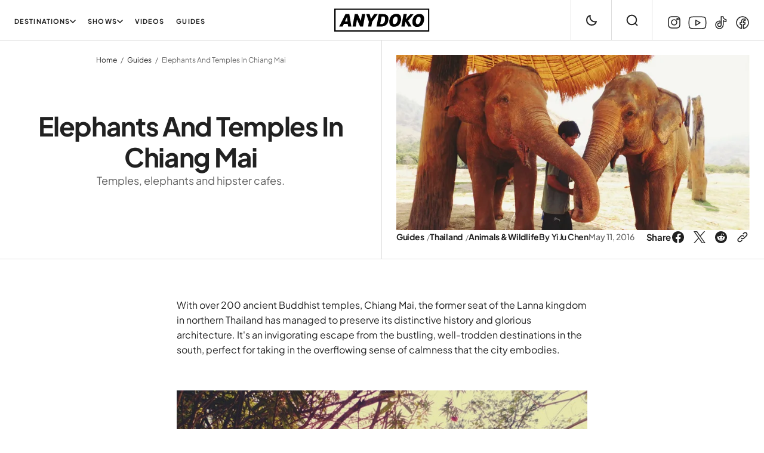

--- FILE ---
content_type: text/html; charset=utf-8
request_url: https://www.anydoko.com/chiang-mai-thailand/
body_size: 22841
content:
<!DOCTYPE html>
<html lang="en" data-theme="light">

    <head>
        <meta charset="utf-8">
        <meta name="viewport" content="width=device-width, initial-scale=1.0">
        <title>Elephants And Temples In Chiang Mai</title>

        <script>
            const rootElem = document.querySelector("html[data-theme]");

            const detectSystemTheme = () => {
                if (window.matchMedia("(prefers-color-scheme: dark)").matches) {
                    rootElem.setAttribute("data-theme", "dark");
                } else {
                    rootElem.setAttribute("data-theme", "light");
                }
            };

            const initTheme = () => {
                const localStoragePref = localStorage.getItem("data-theme");

                if (localStoragePref) {
                    rootElem.setAttribute("data-theme", localStoragePref);
                } else {
                    detectSystemTheme();
                }
            };

            initTheme();

            window
                .matchMedia("(prefers-color-scheme: dark)")
                .addEventListener("change", () => {
                    if (window.matchMedia("(prefers-color-scheme: dark)").matches) {
                        rootElem.setAttribute("data-theme", "dark");
                    } else {
                        rootElem.setAttribute("data-theme", "light");
                    }
                });
        </script>

        







<style type="text/css">@font-face {font-family:Plus Jakarta Sans;font-style:normal;font-weight:200 800;src:url(/cf-fonts/v/plus-jakarta-sans/5.0.18/latin-ext/wght/normal.woff2);unicode-range:U+0100-02AF,U+0304,U+0308,U+0329,U+1E00-1E9F,U+1EF2-1EFF,U+2020,U+20A0-20AB,U+20AD-20CF,U+2113,U+2C60-2C7F,U+A720-A7FF;font-display:swap;}@font-face {font-family:Plus Jakarta Sans;font-style:normal;font-weight:200 800;src:url(/cf-fonts/v/plus-jakarta-sans/5.0.18/cyrillic-ext/wght/normal.woff2);unicode-range:U+0460-052F,U+1C80-1C88,U+20B4,U+2DE0-2DFF,U+A640-A69F,U+FE2E-FE2F;font-display:swap;}@font-face {font-family:Plus Jakarta Sans;font-style:normal;font-weight:200 800;src:url(/cf-fonts/v/plus-jakarta-sans/5.0.18/vietnamese/wght/normal.woff2);unicode-range:U+0102-0103,U+0110-0111,U+0128-0129,U+0168-0169,U+01A0-01A1,U+01AF-01B0,U+0300-0301,U+0303-0304,U+0308-0309,U+0323,U+0329,U+1EA0-1EF9,U+20AB;font-display:swap;}@font-face {font-family:Plus Jakarta Sans;font-style:normal;font-weight:200 800;src:url(/cf-fonts/v/plus-jakarta-sans/5.0.18/latin/wght/normal.woff2);unicode-range:U+0000-00FF,U+0131,U+0152-0153,U+02BB-02BC,U+02C6,U+02DA,U+02DC,U+0304,U+0308,U+0329,U+2000-206F,U+2074,U+20AC,U+2122,U+2191,U+2193,U+2212,U+2215,U+FEFF,U+FFFD;font-display:swap;}@font-face {font-family:Plus Jakarta Sans;font-style:italic;font-weight:200 800;src:url(/cf-fonts/v/plus-jakarta-sans/5.0.18/latin-ext/wght/italic.woff2);unicode-range:U+0100-02AF,U+0304,U+0308,U+0329,U+1E00-1E9F,U+1EF2-1EFF,U+2020,U+20A0-20AB,U+20AD-20CF,U+2113,U+2C60-2C7F,U+A720-A7FF;font-display:swap;}@font-face {font-family:Plus Jakarta Sans;font-style:italic;font-weight:200 800;src:url(/cf-fonts/v/plus-jakarta-sans/5.0.18/latin/wght/italic.woff2);unicode-range:U+0000-00FF,U+0131,U+0152-0153,U+02BB-02BC,U+02C6,U+02DA,U+02DC,U+0304,U+0308,U+0329,U+2000-206F,U+2074,U+20AC,U+2122,U+2191,U+2193,U+2212,U+2215,U+FEFF,U+FFFD;font-display:swap;}@font-face {font-family:Plus Jakarta Sans;font-style:italic;font-weight:200 800;src:url(/cf-fonts/v/plus-jakarta-sans/5.0.18/cyrillic-ext/wght/italic.woff2);unicode-range:U+0460-052F,U+1C80-1C88,U+20B4,U+2DE0-2DFF,U+A640-A69F,U+FE2E-FE2F;font-display:swap;}@font-face {font-family:Plus Jakarta Sans;font-style:italic;font-weight:200 800;src:url(/cf-fonts/v/plus-jakarta-sans/5.0.18/vietnamese/wght/italic.woff2);unicode-range:U+0102-0103,U+0110-0111,U+0128-0129,U+0168-0169,U+01A0-01A1,U+01AF-01B0,U+0300-0301,U+0303-0304,U+0308-0309,U+0323,U+0329,U+1EA0-1EF9,U+20AB;font-display:swap;}</style>

<style>
    :root {
        --font-family-titles: var(--gh-font-heading, "Plus Jakarta Sans", sans-serif);
        --font-weight-titles: 700;

        --font-family-body: var(--gh-font-body, "Plus Jakarta Sans", sans-serif);
        --font-weight-body: 400;

        --h1-font-size: 5.6rem;
        --h1-line-height: 120%;
        --h1-letter-spacing: -0.03em;

        --h2-font-size: 4.4rem;
        --h2-line-height: 120%;
        --h2-letter-spacing: -0.03em;

        --h3-font-size: 3.4rem;
        --h3-line-height: 120%;
        --h3-letter-spacing: -0.03em;

        --h4-font-size: 2.4rem;
        --h4-line-height: 130%;
        --h4-letter-spacing: -0.03em;

        --h5-font-size: 2rem;
        --h5-line-height: 130%;
        --h5-letter-spacing: -0.03em;

        --subheading-font-size: 3.4rem;
        --subheading-line-height: 120%;
        --subheading-letter-spacing: -0.03em;
        --subheading-text-transform: none;

        --body-L-font-size: 1.8rem;
        --body-L-line-height: 154%;
        --body-L-letter-spacing: 0; 

        --body-M-font-size: 1.6rem;
        --body-M-line-height: 154%;
        --body-M-letter-spacing: 0;

        --body-S-font-size: 1.4rem;
        --body-S-line-height: 154%;
        --body-S-letter-spacing: 0;

        --body-XS-font-size: 1.2rem;
        --body-XS-line-height: 154%;
        --body-XS-letter-spacing: 0;

        --font-family-buttons: var(--gh-font-body, "Plus Jakarta Sans", sans-serif);
        --button-font-size: 1.5rem;
        --button-font-weight: 700;
        --button-line-height: 120%;
        --button-letter-spacing: -0.02em;
        --button-text-transform: none;

        --font-family-tabs: var(--gh-font-body, "Plus Jakarta Sans", sans-serif);
        --tabs-font-size: 1.1rem;
        --tabs-font-weight: 700;
        --tabs-line-height: 120%;
        --tabs-letter-spacing: 0.1em;
        --tabs-text-transform: uppercase;
        --nav-tabs-gap: 7px;

        --font-family-tag: var(--gh-font-body, "Plus Jakarta Sans", sans-serif);
        --tag-font-size: 1.4rem;
        --tag-font-weight: 700;
        --tag-line-height: 120%;
        --tag-letter-spacing: -0.02em;
        --tag-text-transform: none;

        --font-family-author: var(--gh-font-body, "Plus Jakarta Sans", sans-serif);
        --author-font-size: 1.4rem;
        --author-font-weight: 600;
        --author-line-height: 120%;
        --author-letter-spacing: -0.02em;
        --author-text-transform: none;

        --font-family-date: var(--gh-font-body, "Plus Jakarta Sans", sans-serif);
        --date-font-size: 1.4rem;
        --date-font-weight: 500;
        --date-line-height: 120%;
        --date-letter-spacing: 0;
        --date-text-transform: none;

        --font-family-promo-text: var(--gh-font-body, "Plus Jakarta Sans", sans-serif);
        --promo-text-font-size: 1.4rem;
        --promo-text-font-weight: 600;
        --promo-text-line-height: 120%;
        --promo-text-letter-spacing: 0;

        --font-family-medium--16: var(--gh-font-body, "Plus Jakarta Sans", sans-serif);
        --medium--16-font-size: 1.6rem;
        --medium--16-font-weight: 500;
        --medium--16-line-height: 140%;
        --medium--16-letter-spacing: 0;

        --font-family-medium--14: var(--gh-font-body, "Plus Jakarta Sans", sans-serif);
        --medium--14-font-size: 1.4rem;
        --medium--14-font-weight: 500;
        --medium--14-line-height: 140%;
        --medium--14-letter-spacing: 0;

        --font-family-medium--12: var(--gh-font-body, "Plus Jakarta Sans", sans-serif);
        --medium--12-font-size: 1.2rem;
        --medium--12-font-weight: 500;
        --medium--12-line-height: 140%;
        --medium--12-letter-spacing: 0;

        --font-family-link: var(--gh-font-body, "Plus Jakarta Sans", sans-serif);
        --link-font-size: 1.2rem;
        --link-font-weight: 600;
        --link-line-height: 154%;
        --link-letter-spacing: 0;

        --font-family-post-link: var(--gh-font-body, "Plus Jakarta Sans", sans-serif);
        --post-link-font-size: 1.6rem;
        --post-link-font-weight: 600;
        --post-link-line-height: 154%;
        --post-link-letter-spacing: 0;

        --font-family-divider: var(--gh-font-body, "Plus Jakarta Sans", sans-serif);
        --divider-font-size: 1.2rem;
        --divider-font-weight: 400;
        --divider-line-height: 120%;
        --divider-letter-spacing: 0;

        --subtitle-width: 89px;
    }   
</style>





        








        <link rel="stylesheet" href="/assets/built/main.css?v=380992c5f3">
        <link rel="stylesheet" href="/assets/built/custom.css?v=380992c5f3">

        <meta name="description" content="Exploring Chiang Mai is very easy and beautiful with its lush green countryside, sleepy country villages and that warm welcome Thai people are known for.">
    <link rel="icon" href="https://www.anydoko.com/content/images/size/w256h256/2025/03/Purple_Stroke_Black_Round.png" type="image/png">
    <link rel="canonical" href="https://www.anydoko.com/chiang-mai-thailand/">
    <meta name="referrer" content="no-referrer-when-downgrade">
    
    <meta property="og:site_name" content="ANYDOKO">
    <meta property="og:type" content="article">
    <meta property="og:title" content="Elephants And Temples In Chiang Mai">
    <meta property="og:description" content="Temples, elephants and hipster cafes.">
    <meta property="og:url" content="https://www.anydoko.com/chiang-mai-thailand/">
    <meta property="og:image" content="https://www.anydoko.com/content/images/2025/02/thailand_article_feature_image-ea0113e35090590c.jpg">
    <meta property="article:published_time" content="2016-05-11T00:00:00.000Z">
    <meta property="article:modified_time" content="2025-03-03T17:50:06.000Z">
    <meta property="article:tag" content="Guides">
    <meta property="article:tag" content="Thailand">
    <meta property="article:tag" content="Animals &amp;amp; Wildlife">
    <meta property="article:tag" content="Asia">
    
    <meta property="article:publisher" content="https://www.facebook.com/anydoko">
    <meta name="twitter:card" content="summary_large_image">
    <meta name="twitter:title" content="Elephants And Temples In Chiang Mai">
    <meta name="twitter:description" content="Temples, elephants and hipster cafes.">
    <meta name="twitter:url" content="https://www.anydoko.com/chiang-mai-thailand/">
    <meta name="twitter:image" content="https://www.anydoko.com/content/images/2025/02/thailand_article_feature_image-ea0113e35090590c.jpg">
    <meta name="twitter:label1" content="Written by">
    <meta name="twitter:data1" content="Yi Ju Chen">
    <meta name="twitter:label2" content="Filed under">
    <meta name="twitter:data2" content="Guides, Thailand, Animals &amp; Wildlife, Asia">
    <meta property="og:image:width" content="1160">
    <meta property="og:image:height" content="575">
    
    <script type="application/ld+json">
{
    "@context": "https://schema.org",
    "@type": "Article",
    "publisher": {
        "@type": "Organization",
        "name": "ANYDOKO",
        "url": "https://www.anydoko.com/",
        "logo": {
            "@type": "ImageObject",
            "url": "https://www.anydoko.com/content/images/2025/02/ANYDOKO_Black_Box_RGB-99739df91a20b687.svg"
        }
    },
    "author": {
        "@type": "Person",
        "name": "Yi Ju Chen",
        "image": {
            "@type": "ImageObject",
            "url": "https://www.anydoko.com/content/images/2025/02/IMG_3419-58808f7514c2b44e.png",
            "width": 749,
            "height": 893
        },
        "url": "https://www.anydoko.com/author/teresa/",
        "sameAs": []
    },
    "headline": "Elephants And Temples In Chiang Mai",
    "url": "https://www.anydoko.com/chiang-mai-thailand/",
    "datePublished": "2016-05-11T00:00:00.000Z",
    "dateModified": "2025-03-03T17:50:06.000Z",
    "image": {
        "@type": "ImageObject",
        "url": "https://www.anydoko.com/content/images/2025/02/thailand_article_feature_image-ea0113e35090590c.jpg",
        "width": 1160,
        "height": 575
    },
    "keywords": "Guides, Thailand, Animals & Wildlife, Asia",
    "description": "Temples, elephants and hipster cafes.",
    "mainEntityOfPage": "https://www.anydoko.com/chiang-mai-thailand/"
}
    </script>

    <meta name="generator" content="Ghost 5.110">
    <link rel="alternate" type="application/rss+xml" title="ANYDOKO" href="https://www.anydoko.com/rss/">
    <script defer src="https://cdn.jsdelivr.net/ghost/portal@~2.50/umd/portal.min.js" data-i18n="true" data-ghost="https://www.anydoko.com/" data-key="01a561b5a9166dd6b5ebf96393" data-api="https://www.anydoko.com/ghost/api/content/" data-locale="en" crossorigin="anonymous"></script><style id="gh-members-styles">.gh-post-upgrade-cta-content,
.gh-post-upgrade-cta {
    display: flex;
    flex-direction: column;
    align-items: center;
    font-family: -apple-system, BlinkMacSystemFont, 'Segoe UI', Roboto, Oxygen, Ubuntu, Cantarell, 'Open Sans', 'Helvetica Neue', sans-serif;
    text-align: center;
    width: 100%;
    color: #ffffff;
    font-size: 16px;
}

.gh-post-upgrade-cta-content {
    border-radius: 8px;
    padding: 40px 4vw;
}

.gh-post-upgrade-cta h2 {
    color: #ffffff;
    font-size: 28px;
    letter-spacing: -0.2px;
    margin: 0;
    padding: 0;
}

.gh-post-upgrade-cta p {
    margin: 20px 0 0;
    padding: 0;
}

.gh-post-upgrade-cta small {
    font-size: 16px;
    letter-spacing: -0.2px;
}

.gh-post-upgrade-cta a {
    color: #ffffff;
    cursor: pointer;
    font-weight: 500;
    box-shadow: none;
    text-decoration: underline;
}

.gh-post-upgrade-cta a:hover {
    color: #ffffff;
    opacity: 0.8;
    box-shadow: none;
    text-decoration: underline;
}

.gh-post-upgrade-cta a.gh-btn {
    display: block;
    background: #ffffff;
    text-decoration: none;
    margin: 28px 0 0;
    padding: 8px 18px;
    border-radius: 4px;
    font-size: 16px;
    font-weight: 600;
}

.gh-post-upgrade-cta a.gh-btn:hover {
    opacity: 0.92;
}</style>
    <script defer src="https://cdn.jsdelivr.net/ghost/sodo-search@~1.5/umd/sodo-search.min.js" data-key="01a561b5a9166dd6b5ebf96393" data-styles="https://cdn.jsdelivr.net/ghost/sodo-search@~1.5/umd/main.css" data-sodo-search="https://www.anydoko.com/" data-locale="en" crossorigin="anonymous"></script>
    
    <link href="https://www.anydoko.com/webmentions/receive/" rel="webmention">
    <script defer src="/public/cards.min.js?v=380992c5f3"></script>
    <link rel="stylesheet" type="text/css" href="/public/cards.min.css?v=380992c5f3">
    <script defer src="/public/comment-counts.min.js?v=380992c5f3" data-ghost-comments-counts-api="https://www.anydoko.com/members/api/comments/counts/"></script>
    <script defer src="/public/member-attribution.min.js?v=380992c5f3"></script><style>:root {--ghost-accent-color: #2b2b2b;}</style>
    <!-- Google tag (gtag.js) -->
<script async src="https://www.googletagmanager.com/gtag/js?id=G-CHETGJGPQ8"></script>
<script>
  window.dataLayer = window.dataLayer || [];
  function gtag(){dataLayer.push(arguments);}
  gtag('js', new Date());

  gtag('config', 'G-CHETGJGPQ8');
</script>
<style>
  .post-content p,
  .post-content a:not(.kg-blockquote-alt a):not(h1 a):not(h2 a):not(h3 a):not(h4 a):not(h5 a):not(h6 a):not(figcaption a):not(.kg-bookmark-container):not(.kg-btn):not(.kg-header-card-button):not(.kg-product-card-button):not(a.post-upgrade-cta-btn):not(a.post-upgrade-cta-signin){
    font-size: 1.65rem;
    font-weight: 450;
    line-height: 175%;
  }
</style>

<style>
  /* Stop Instagram auto-aligning to the left */
  .instagram-media{ margin:0 auto !important; }
</style>
    </head>

    <body class="post-template tag-guides tag-thailand tag-wildlife tag-asia">
        <header class="header">
    <div class="header__container">
            <div class="header__nav-box">
                <div class="header__burger">
                    <button class="burger-btn" aria-label="Open mobile menu button">
    <span class="burger-btn__wrapper">
        <span class="burger-btn__span"></span>
        <span class="burger-btn__span"></span>
        <span class="burger-btn__span"></span>
    </span>
</button>                </div>
                
    <nav class="nav">
        <ul class="nav-list nav-list--primary">
                    <li class="nav-list__item nav-list__item--submenu">
                        <button class="nav-list__submenu-button" aria-label="Open submenu Destinations" id="submenu-button-Destinations-0">
                            <span class="nav-list__submenu-button-text">Destinations</span>
                            <svg width="10" height="6" viewBox="0 0 10 6" fill="none" xmlns="http://www.w3.org/2000/svg">
<path d="M9 0.99999L5 4.99999L1 0.99999" stroke="#212121" stroke-width="1.6" stroke-linecap="round" stroke-linejoin="round"/>
</svg>
                        </button>
                        <div class="submenu">
                        <ul class="submenu__items-list minimal-scrollbar">
                            <li class="submenu__item">
                                <a class="submenu__item-link" href="https://www.anydoko.com/tag/australia/" aria-label="- Australia Navigation link">
                                    Australia
                                </a>
                            </li>
                            <li class="submenu__item">
                                <a class="submenu__item-link" href="https://www.anydoko.com/tag/belize/" aria-label="- Belize Navigation link">
                                    Belize
                                </a>
                            </li>
                            <li class="submenu__item">
                                <a class="submenu__item-link" href="https://www.anydoko.com/tag/cambodia/" aria-label="- Cambodia Navigation link">
                                    Cambodia
                                </a>
                            </li>
                            <li class="submenu__item">
                                <a class="submenu__item-link" href="https://www.anydoko.com/tag/canada/" aria-label="- Canada Navigation link">
                                    Canada
                                </a>
                            </li>
                            <li class="submenu__item">
                                <a class="submenu__item-link" href="https://www.anydoko.com/tag/china/" aria-label="- China Navigation link">
                                    China
                                </a>
                            </li>
                            <li class="submenu__item">
                                <a class="submenu__item-link" href="https://www.anydoko.com/tag/colombia/" aria-label="- Colombia Navigation link">
                                    Colombia
                                </a>
                            </li>
                            <li class="submenu__item">
                                <a class="submenu__item-link" href="https://www.anydoko.com/tag/denmark/" aria-label="- Denmark Navigation link">
                                    Denmark
                                </a>
                            </li>
                            <li class="submenu__item">
                                <a class="submenu__item-link" href="https://www.anydoko.com/tag/costa-rica/" aria-label="- Costa Rica Navigation link">
                                    Costa Rica
                                </a>
                            </li>
                            <li class="submenu__item">
                                <a class="submenu__item-link" href="https://www.anydoko.com/tag/czech-republic/" aria-label="- Czech Republic Navigation link">
                                    Czech Republic
                                </a>
                            </li>
                            <li class="submenu__item">
                                <a class="submenu__item-link" href="https://www.anydoko.com/tag/ecuador/" aria-label="- Ecuador Navigation link">
                                    Ecuador
                                </a>
                            </li>
                            <li class="submenu__item">
                                <a class="submenu__item-link" href="https://www.anydoko.com/tag/germany/" aria-label="- Germany Navigation link">
                                    Germany
                                </a>
                            </li>
                            <li class="submenu__item">
                                <a class="submenu__item-link" href="https://www.anydoko.com/tag/ghana/" aria-label="- Ghana Navigation link">
                                    Ghana
                                </a>
                            </li>
                            <li class="submenu__item">
                                <a class="submenu__item-link" href="https://www.anydoko.com/tag/greece/" aria-label="- Greece Navigation link">
                                    Greece
                                </a>
                            </li>
                            <li class="submenu__item">
                                <a class="submenu__item-link" href="https://www.anydoko.com/tag/guatemala/" aria-label="- Guatemala Navigation link">
                                    Guatemala
                                </a>
                            </li>
                            <li class="submenu__item">
                                <a class="submenu__item-link" href="https://www.anydoko.com/tag/hong-kong/" aria-label="- Hong Kong Navigation link">
                                    Hong Kong
                                </a>
                            </li>
                            <li class="submenu__item">
                                <a class="submenu__item-link" href="https://www.anydoko.com/tag/iceland/" aria-label="- Iceland Navigation link">
                                    Iceland
                                </a>
                            </li>
                            <li class="submenu__item">
                                <a class="submenu__item-link" href="https://www.anydoko.com/tag/india/" aria-label="- India Navigation link">
                                    India
                                </a>
                            </li>
                            <li class="submenu__item">
                                <a class="submenu__item-link" href="https://www.anydoko.com/tag/indonesia/" aria-label="- Indonesia Navigation link">
                                    Indonesia
                                </a>
                            </li>
                            <li class="submenu__item">
                                <a class="submenu__item-link" href="https://www.anydoko.com/tag/italy/" aria-label="- Italy Navigation link">
                                    Italy
                                </a>
                            </li>
                            <li class="submenu__item">
                                <a class="submenu__item-link" href="https://www.anydoko.com/tag/japan/" aria-label="- Japan Navigation link">
                                    Japan
                                </a>
                            </li>
                            <li class="submenu__item">
                                <a class="submenu__item-link" href="https://www.anydoko.com/tag/macau/" aria-label="- Macau Navigation link">
                                    Macau
                                </a>
                            </li>
                            <li class="submenu__item">
                                <a class="submenu__item-link" href="https://www.anydoko.com/tag/malaysia/" aria-label="- Malaysia Navigation link">
                                    Malaysia
                                </a>
                            </li>
                            <li class="submenu__item">
                                <a class="submenu__item-link" href="https://www.anydoko.com/tag/the-netherlands/" aria-label="- The Netherlands Navigation link">
                                    The Netherlands
                                </a>
                            </li>
                            <li class="submenu__item">
                                <a class="submenu__item-link" href="https://www.anydoko.com/tag/mexico/" aria-label="- Mexico Navigation link">
                                    Mexico
                                </a>
                            </li>
                            <li class="submenu__item">
                                <a class="submenu__item-link" href="https://www.anydoko.com/tag/new-zealand/" aria-label="- New Zealand Navigation link">
                                    New Zealand
                                </a>
                            </li>
                            <li class="submenu__item">
                                <a class="submenu__item-link" href="https://www.anydoko.com/tag/nicaragua/" aria-label="- Nicaragua Navigation link">
                                    Nicaragua
                                </a>
                            </li>
                            <li class="submenu__item">
                                <a class="submenu__item-link" href="https://www.anydoko.com/tag/panama/" aria-label="- Panama Navigation link">
                                    Panama
                                </a>
                            </li>
                            <li class="submenu__item">
                                <a class="submenu__item-link" href="https://www.anydoko.com/tag/peru/" aria-label="- Peru Navigation link">
                                    Peru
                                </a>
                            </li>
                            <li class="submenu__item">
                                <a class="submenu__item-link" href="https://www.anydoko.com/tag/philippines/" aria-label="- Philippines Navigation link">
                                    Philippines
                                </a>
                            </li>
                            <li class="submenu__item">
                                <a class="submenu__item-link" href="https://www.anydoko.com/tag/poland/" aria-label="- Poland Navigation link">
                                    Poland
                                </a>
                            </li>
                            <li class="submenu__item">
                                <a class="submenu__item-link" href="https://www.anydoko.com/tag/qatar/" aria-label="- Qatar Navigation link">
                                    Qatar
                                </a>
                            </li>
                            <li class="submenu__item">
                                <a class="submenu__item-link" href="https://www.anydoko.com/tag/singapore/" aria-label="- Singapore Navigation link">
                                    Singapore
                                </a>
                            </li>
                            <li class="submenu__item">
                                <a class="submenu__item-link" href="https://www.anydoko.com/tag/slovenia/" aria-label="- Slovenia Navigation link">
                                    Slovenia
                                </a>
                            </li>
                            <li class="submenu__item">
                                <a class="submenu__item-link" href="https://www.anydoko.com/tag/south-korea/" aria-label="- South Korea Navigation link">
                                    South Korea
                                </a>
                            </li>
                            <li class="submenu__item">
                                <a class="submenu__item-link" href="https://www.anydoko.com/tag/taiwan/" aria-label="- Taiwan Navigation link">
                                    Taiwan
                                </a>
                            </li>
                            <li class="submenu__item">
                                <a class="submenu__item-link" href="https://www.anydoko.com/tag/thailand/" aria-label="- Thailand Navigation link">
                                    Thailand
                                </a>
                            </li>
                            <li class="submenu__item">
                                <a class="submenu__item-link" href="https://www.anydoko.com/tag/uganda/" aria-label="- Uganda Navigation link">
                                    Uganda
                                </a>
                            </li>
                            <li class="submenu__item">
                                <a class="submenu__item-link" href="https://www.anydoko.com/tag/united-kingdom/" aria-label="- United Kingdom Navigation link">
                                    United Kingdom
                                </a>
                            </li>
                            <li class="submenu__item">
                                <a class="submenu__item-link" href="https://www.anydoko.com/tag/united-states-of-america/" aria-label="+ United States Navigation link">United States</a>
                            </li>
                        </ul>
                        </div>
                    </li>
                    <li class="nav-list__item nav-list__item--submenu">
                        <button class="nav-list__submenu-button" aria-label="Open submenu Shows" id="submenu-button-Shows-40">
                            <span class="nav-list__submenu-button-text">Shows</span>
                            <svg width="10" height="6" viewBox="0 0 10 6" fill="none" xmlns="http://www.w3.org/2000/svg">
<path d="M9 0.99999L5 4.99999L1 0.99999" stroke="#212121" stroke-width="1.6" stroke-linecap="round" stroke-linejoin="round"/>
</svg>
                        </button>
                        <div class="submenu">
                        <ul class="submenu__items-list minimal-scrollbar">
                            <li class="submenu__item">
                                <a class="submenu__item-link" href="https://www.anydoko.com/tag/24-hours/" aria-label="- 24 Hours Navigation link">
                                    24 Hours
                                </a>
                            </li>
                            <li class="submenu__item">
                                <a class="submenu__item-link" href="https://www.anydoko.com/tag/australian-adventurer/" aria-label="- Australian Adventurer Navigation link">
                                    Australian Adventurer
                                </a>
                            </li>
                            <li class="submenu__item">
                                <a class="submenu__item-link" href="https://www.anydoko.com/tag/game-set-kl/" aria-label="- Game. Set. KL. Navigation link">
                                    Game. Set. KL.
                                </a>
                            </li>
                            <li class="submenu__item">
                                <a class="submenu__item-link" href="https://www.anydoko.com/tag/hawker-style-street-food-video-series/" aria-label="- Hawker Style Navigation link">
                                    Hawker Style
                                </a>
                            </li>
                            <li class="submenu__item">
                                <a class="submenu__item-link" href="https://www.anydoko.com/tag/japanoizy/" aria-label="- Japanoizy Navigation link">
                                    Japanoizy
                                </a>
                            </li>
                            <li class="submenu__item">
                                <a class="submenu__item-link" href="https://www.anydoko.com/tag/outsider/" aria-label="- Outsider Navigation link">
                                    Outsider
                                </a>
                            </li>
                            <li class="submenu__item">
                                <a class="submenu__item-link" href="https://www.anydoko.com/tag/shorts/" aria-label="- Shorts Navigation link">
                                    Shorts
                                </a>
                            </li>
                            <li class="submenu__item">
                                <a class="submenu__item-link" href="https://www.anydoko.com/tag/the-gweilo/" aria-label="- The Gweilo Navigation link">
                                    The Gweilo
                                </a>
                            </li>
                            <li class="submenu__item">
                                <a class="submenu__item-link" href="https://www.anydoko.com/tag/this-is/" aria-label="- This Is Navigation link">
                                    This Is
                                </a>
                            </li>
                            <li class="submenu__item">
                                <a class="submenu__item-link" href="https://www.anydoko.com/tag/top-picks/" aria-label="+ Top Picks Navigation link">Top Picks</a>
                            </li>
                        </ul>
                        </div>
                    </li>
                    <li class="nav-list__item">
                        <a href="https://www.anydoko.com/tag/videos/" class="nav-list__item-link" aria-label="Videos Navigation link">
                            <span>Videos</span>
                        </a>
                    </li>
                                    <li class="nav-list__item">
                        <a href="https://www.anydoko.com/tag/guides/" class="nav-list__item-link" aria-label="Guides Navigation link">
                            <span>Guides</span>
                        </a>
                    </li>
                        </ul>
    </nav>


            </div>
            
<a class="logo header__logo has-dark-version" href="https://www.anydoko.com" aria-label="https://www.anydoko.com Logo and home page link">
            <img class="logo__img logo__img--dark" src="/content/images/2025/02/ANYDOKO_White_Box_RGB-53ae6f993cb86d5a.svg" alt="ANYDOKO icon">
        <img class="logo__img logo__img--light" src="/content/images/2025/02/ANYDOKO_Black_Box_RGB-99739df91a20b687.svg" alt="ANYDOKO icon">
</a>






        <div class="header-actions">
    <div class="header-actions__buttons"> 
        <button class="switch-theme-btn" aria-label="Dark mode toggle button">
            <span class="switch-theme-btn-icons">
                <svg class="sun-icon" width="24" height="24" viewBox="0 0 24 24" fill="none" xmlns="http://www.w3.org/2000/svg">
<path d="M12 3.06206V2.39999M12 21.6V20.9379M20.938 12H21.6M2.40002 12H3.06209M18.3207 5.68L18.7888 5.21185M5.21118 18.7882L5.67933 18.32M18.3207 18.32L18.7888 18.7881M5.21118 5.2118L5.67933 5.67995M17.2836 11.9638C17.2836 14.889 14.9123 17.2603 11.9871 17.2603C9.06189 17.2603 6.69054 14.889 6.69054 11.9638C6.69054 9.03858 9.06189 6.66724 11.9871 6.66724C14.9123 6.66724 17.2836 9.03858 17.2836 11.9638Z" stroke="#212121" stroke-width="2" stroke-linecap="round"/>
</svg>
                <svg class="moon-icon" width="24" height="24" viewBox="0 0 24 24" fill="none" xmlns="http://www.w3.org/2000/svg">
<path d="M20 14.1998C19.2481 14.4278 18.4504 14.5504 17.624 14.5504C13.109 14.5504 9.44881 10.8902 9.44881 6.37508C9.44881 5.54905 9.57131 4.75163 9.79915 4C6.44294 5.01784 4 8.13597 4 11.8247C4 16.3398 7.66015 20 12.1752 20C15.8642 20 18.9825 17.5565 20 14.1998Z" stroke="#212121" stroke-width="2" stroke-linejoin="round"/>
</svg>
            </span>
        </button>
    </div>
    <div class="header-actions__buttons">
        <button class="search-btn" title="Search button" aria-label="Search button" data-ghost-search>
            <svg width="24" height="24" viewBox="0 0 24 24" fill="none" xmlns="http://www.w3.org/2000/svg">
<path d="M16.9268 17.04L20.4 20.4M19.28 11.44C19.28 15.7699 15.7699 19.28 11.44 19.28C7.11006 19.28 3.59998 15.7699 3.59998 11.44C3.59998 7.11009 7.11006 3.60001 11.44 3.60001C15.7699 3.60001 19.28 7.11009 19.28 11.44Z" stroke="#212121" stroke-width="2" stroke-linecap="round"/>
</svg>
        </button>
    </div>
    <div class="header-actions__buttons">
        <div class="socials header__socials footer__socials">
    <a class="socials__link" href="https://www.instagram.com/anydoko" target="_blank" rel="noopener noreferrer" aria-label="ANYDOKO instagram link">
            <svg width="24" height="24" viewBox="0 0 24 24" fill="none" xmlns="http://www.w3.org/2000/svg">
                <path d="M3.0617 7.24464C3.10847 6.22264 3.26849 5.56351 3.4849 5.00402L3.48781 4.99629C3.70226 4.42695 4.03821 3.91119 4.47227 3.48489L4.47836 3.47891L4.48434 3.47282C4.91099 3.0382 5.42694 2.70258 5.99578 2.4887L6.00559 2.48495C6.56381 2.26786 7.22165 2.10843 8.2445 2.06167M3.0617 7.24464C3.01253 8.33659 3 8.67508 3 11.5063C3 14.3381 3.01184 14.6758 3.06167 15.768M3.0617 7.24464L3.0617 7.52008M3.4887 18.0168C3.70258 18.5856 4.0382 19.1015 4.47282 19.5282L4.4789 19.5342L4.48487 19.5402C4.91119 19.9743 5.42697 20.3103 5.99631 20.5247L6.00481 20.5279C6.56354 20.7446 7.2217 20.9041 8.2445 20.9509M3.4887 18.0168L3.48495 18.0069C3.26786 17.4487 3.10843 16.7909 3.06167 15.768M3.4887 18.0168L3.47588 17.9492M3.06167 15.768L3.07842 15.8562M3.06167 15.768L3.06167 15.4919M3.47588 17.9492L3.07842 15.8562M3.47588 17.9492C3.30707 17.5033 3.13325 16.881 3.07842 15.8562M3.47588 17.9492C3.4818 17.9649 3.48771 17.9803 3.49362 17.9955C3.70769 18.5726 4.04689 19.0952 4.48682 19.5256C4.91712 19.9655 5.43947 20.3046 6.01639 20.5187C6.47938 20.699 7.13176 20.8875 8.24434 20.9385C9.36713 20.9896 9.71402 21 12.5063 21C15.2985 21 15.6457 20.9896 16.7685 20.9385C17.8825 20.8874 18.5341 20.6979 18.9954 20.519C19.5727 20.305 20.0953 19.9657 20.5257 19.5256C20.9655 19.0953 21.3046 18.573 21.5187 17.9961C21.699 17.5331 21.8875 16.8808 21.9385 15.7682C21.9896 14.6454 22 14.2978 22 11.5063C22 8.71472 21.9896 8.36684 21.9385 7.24405C21.8871 6.12427 21.6959 5.47168 21.5162 5.00992C21.2811 4.40322 20.9831 3.94437 20.525 3.48627C20.0678 3.02999 19.6102 2.73179 19.0031 2.49654C18.5396 2.31537 17.8866 2.12531 16.7685 2.07406C16.6712 2.06964 16.5798 2.06552 16.4921 2.06168M3.07842 15.8562C3.07687 15.8273 3.07542 15.7981 3.07406 15.7685C3.06964 15.6712 3.06551 15.5797 3.06167 15.4919M8.2445 2.06167C9.33671 2.01184 9.67508 2 12.5063 2C15.3374 2 15.6757 2.01252 16.7676 2.06168M8.2445 2.06167L8.52065 2.06167M16.7676 2.06168L16.4921 2.06168M16.7676 2.06168C17.7898 2.10844 18.449 2.26844 19.0085 2.48487L19.0162 2.48781C19.5856 2.70226 20.1013 3.03821 20.5276 3.47227L20.5336 3.4783L20.5396 3.48422C20.9737 3.91055 21.3096 4.42646 21.5239 4.99596L21.5276 5.00559C21.7447 5.56381 21.9041 6.22165 21.9509 7.2445M8.52065 2.06167L16.4921 2.06168M8.52065 2.06167C9.44551 2.02123 9.95669 2.01253 12.5063 2.01253C15.0561 2.01253 15.5671 2.02124 16.4921 2.06168M8.52065 2.06167C8.43287 2.06551 8.34137 2.06964 8.24405 2.07406C7.13007 2.12512 6.47846 2.31464 6.01711 2.49358C5.4377 2.70837 4.91331 3.04936 4.48195 3.49186C4.02813 3.94756 3.73108 4.40422 3.49658 5.0094C3.31539 5.4728 3.1253 6.12614 3.07405 7.24434C3.06964 7.34135 3.06552 7.43257 3.0617 7.52008M21.9509 15.768C21.9041 16.7908 21.7447 17.449 21.528 18.0077L21.5247 18.0162C21.3103 18.5856 20.9743 19.1013 20.5403 19.5276L20.5342 19.5336L20.5282 19.5397C20.1015 19.9743 19.5856 20.3099 19.0168 20.5238L19.0069 20.5276C18.4487 20.7447 17.7909 20.9041 16.768 20.9509M3.06167 15.4919C3.02123 14.567 3.01253 14.0558 3.01253 11.5063C3.01253 8.95591 3.02123 8.44544 3.0617 7.52008M3.06167 15.4919L3.0617 7.52008M10.8155 15.5881C11.3516 15.8101 11.9261 15.9244 12.5063 15.9244C13.678 15.9244 14.8018 15.4589 15.6304 14.6304C16.4589 13.8018 16.9244 12.678 16.9244 11.5063C16.9244 10.3345 16.4589 9.21072 15.6304 8.38215C14.8018 7.55359 13.678 7.0881 12.5063 7.0881C11.9261 7.0881 11.3515 7.20238 10.8155 7.42442C10.2795 7.64645 9.79242 7.97189 9.38216 8.38215C8.9719 8.79242 8.64646 9.27947 8.42442 9.81551C8.20239 10.3515 8.08811 10.9261 8.08811 11.5063C8.08811 12.0865 8.20239 12.661 8.42442 13.197C8.64646 13.7331 8.9719 14.2201 9.38216 14.6304C9.79242 15.0406 10.2795 15.3661 10.8155 15.5881ZM9.37232 8.37231C10.2035 7.54113 11.3308 7.07418 12.5063 7.07418C13.6817 7.07418 14.809 7.54113 15.6402 8.37231C16.4714 9.20349 16.9383 10.3308 16.9383 11.5063C16.9383 12.6817 16.4714 13.809 15.6402 14.6402C14.809 15.4714 13.6817 15.9383 12.5063 15.9383C11.3308 15.9383 10.2035 15.4714 9.37232 14.6402C8.54114 13.809 8.07419 12.6817 8.07419 11.5063C8.07419 10.3308 8.54114 9.20349 9.37232 8.37231ZM19.434 6.04229C19.434 6.37873 19.3004 6.70139 19.0625 6.93929C18.8246 7.17719 18.5019 7.31084 18.1655 7.31084C17.829 7.31084 17.5064 7.17719 17.2685 6.93929C17.0306 6.70139 16.8969 6.37873 16.8969 6.04229C16.8969 5.70585 17.0306 5.38319 17.2685 5.1453C17.5064 4.9074 17.829 4.77375 18.1655 4.77375C18.5019 4.77375 18.8246 4.9074 19.0625 5.1453C19.3004 5.38319 19.434 5.70585 19.434 6.04229Z" stroke="currentColor" stroke-width="1.5" stroke-linejoin="round"/>
            </svg>
    </a>

    <a class="socials__link" href="https://www.youtube.com/channel/UCyzSXdnR30mwsxq8uFVroGQ?sub_confirmation=1" target="_blank" rel="noopener noreferrer" aria-label="ANYDOKO youtube link">
            <svg width="31" height="31" viewBox="0 0 31 31" fill="none" xmlns="http://www.w3.org/2000/svg">
                <path fill-rule="evenodd" clip-rule="evenodd" d="M26.6018 5.76084C27.8252 6.08833 28.7867 7.04975 29.1141 8.27315C29.7059 10.4884 29.7083 15.113 29.7083 15.113C29.7083 15.113 29.7083 19.7376 29.1141 21.9529C28.7867 23.1762 27.8252 24.1377 26.6018 24.4651C24.3866 25.0593 15.4999 25.0593 15.4999 25.0593C15.4999 25.0593 6.61331 25.0593 4.39808 24.4651C3.17469 24.1377 2.21327 23.1762 1.88578 21.9529C1.29163 19.7376 1.29163 15.113 1.29163 15.113C1.29163 15.113 1.29163 10.4884 1.88578 8.27315C2.21327 7.04975 3.17469 6.08833 4.39808 5.76084C6.61331 5.16669 15.4999 5.16669 15.4999 5.16669C15.4999 5.16669 24.3866 5.16669 26.6018 5.76084ZM20.0381 15.1134L12.6556 19.3754V10.8513L20.0381 15.1134Z" stroke="currentColor" stroke-width="1.5" stroke-linejoin="round"/>
            </svg>
    </a>

    <a class="socials__link" href="https://www.tiktok.com/@anydoko" target="_blank" rel="noopener noreferrer" aria-label="ANYDOKO tiktok link">
            <svg width="24" height="24" viewBox="0 0 24 24" fill="none" xmlns="http://www.w3.org/2000/svg">
                <path d="M16.8218 5.1344C16.0887 4.29394 15.648 3.19805 15.648 2H14.7293M16.8218 5.1344C17.4899 5.90063 18.3945 6.45788 19.4245 6.67608C19.7446 6.74574 20.0787 6.78293 20.4267 6.78293V10.2191C18.645 10.2191 16.9933 9.64801 15.6478 8.68211V15.6707C15.6478 19.1627 12.8083 22 9.32392 22C7.50049 22 5.8534 21.2198 4.69812 19.98C3.64492 18.847 3 17.3331 3 15.6707C3 12.2298 5.75598 9.42509 9.17079 9.35079M16.8218 5.1344C16.8039 5.12276 16.7861 5.11101 16.7684 5.09914M6.98556 17.3517C6.64223 16.8781 6.43808 16.2977 6.43808 15.6661C6.43808 14.0734 7.73255 12.7778 9.324 12.7778C9.62093 12.7778 9.90856 12.8288 10.1777 12.9124V9.40192C9.89927 9.36473 9.61628 9.34149 9.324 9.34149C9.27294 9.34149 8.86183 9.36884 8.81079 9.36884M14.7245 2H12.2098L12.2051 15.7775C12.1495 17.3192 10.8782 18.5591 9.32392 18.5591C8.35884 18.5591 7.50977 18.0808 6.98086 17.3564" stroke="currentColor" stroke-width="1.5" stroke-linejoin="round"/>
            </svg>
    </a>
    
    <a class="socials__link" href="https://www.facebook.com/anydoko" target="_blank" rel="noopener noreferrer" aria-label="ANYDOKO facebook link">
            <svg width="24" height="24" viewBox="0 0 24 24" fill="none" xmlns="http://www.w3.org/2000/svg">
                <path d="M22 12C22 6.47717 17.5229 2.00002 12 2.00002C6.47715 2.00002 2 6.47717 2 12C2 16.9913 5.65686 21.1283 10.4375 21.8785V14.8906H7.89844V12H10.4375V9.7969C10.4375 7.29065 11.9304 5.90627 14.2146 5.90627C15.3087 5.90627 16.4531 6.10159 16.4531 6.10159V8.56252H15.1921C13.9499 8.56252 13.5625 9.33336 13.5625 10.1242V12H16.3359L15.8926 14.8906H13.5625V21.8785C18.3431 21.1283 22 16.9913 22 12Z" stroke="currentColor" stroke-width="1.5" stroke-linejoin="round"/>
            </svg>
    </a>

    
</div>    </div>

</div>    </div>

    <div class="mobile-menu">
    <div class="mobile-menu__header">
        <div class="mobile-menu__close-btn">
            <svg width="24" height="24" viewBox="0 0 24 24" fill="none" xmlns="http://www.w3.org/2000/svg">
<path fill-rule="evenodd" clip-rule="evenodd" d="M11.9596 12.8789L19.9706 20.8898L20.8898 19.9706L12.8789 11.9596L20.8898 3.94868L19.9706 3.02944L11.9596 11.0404L3.91924 3L3 3.91924L11.0404 11.9596L3 20L3.91924 20.9192L11.9596 12.8789Z" fill="white"/>
</svg>
        </div>

        <a class="logo" href="https://www.anydoko.com" aria-label="https://www.anydoko.com Logo and home page link">
                    <img class="logo__img logo__img--dark" src="/content/images/2025/02/ANYDOKO_White_Box_RGB-53ae6f993cb86d5a.svg" alt="ANYDOKO icon">
        </a>

        <button class="search-btn mobile-menu__search-btn" title="Search button" aria-label="Search button" data-ghost-search>
            <svg width="24" height="24" viewBox="0 0 24 24" fill="none" xmlns="http://www.w3.org/2000/svg">
<path d="M16.9268 17.04L20.4 20.4M19.28 11.44C19.28 15.7699 15.7699 19.28 11.44 19.28C7.11006 19.28 3.59998 15.7699 3.59998 11.44C3.59998 7.11009 7.11006 3.60001 11.44 3.60001C15.7699 3.60001 19.28 7.11009 19.28 11.44Z" stroke="#212121" stroke-width="2" stroke-linecap="round"/>
</svg>
        </button>

    </div>

    <div class="mobile-menu__navigation-wrapper">
        <div class="mobile-menu__navigation">
                 <nav class="menu-nav mobile-menu__nav-list">
        <ul class="menu-nav">
                    <li class="menu-nav__item menu-nav__item--submenu">
                        <button class="menu-nav__submenu-button" aria-label="Open submenu Destinations" id="submenu-button-Destinations-0">
                            <span class="menu-nav__submenu-button-text">Destinations</span>
                            <svg width="10" height="6" viewBox="0 0 10 6" fill="none" xmlns="http://www.w3.org/2000/svg">
<path d="M9 0.99999L5 4.99999L1 0.99999" stroke="#212121" stroke-width="1.6" stroke-linecap="round" stroke-linejoin="round"/>
</svg>
                        </button>
                        <ul class="menu-nav-submenu__items-list">
                            <li class="menu-nav-submenu__item">
                                <a class="menu-nav-submenu__item-link" href="https://www.anydoko.com/tag/australia/" aria-label="- Australia Navigation link">
                                    <span>Australia</span>
                                </a>
                            </li>
                            <li class="menu-nav-submenu__item">
                                <a class="menu-nav-submenu__item-link" href="https://www.anydoko.com/tag/belize/" aria-label="- Belize Navigation link">
                                    <span>Belize</span>
                                </a>
                            </li>
                            <li class="menu-nav-submenu__item">
                                <a class="menu-nav-submenu__item-link" href="https://www.anydoko.com/tag/cambodia/" aria-label="- Cambodia Navigation link">
                                    <span>Cambodia</span>
                                </a>
                            </li>
                            <li class="menu-nav-submenu__item">
                                <a class="menu-nav-submenu__item-link" href="https://www.anydoko.com/tag/canada/" aria-label="- Canada Navigation link">
                                    <span>Canada</span>
                                </a>
                            </li>
                            <li class="menu-nav-submenu__item">
                                <a class="menu-nav-submenu__item-link" href="https://www.anydoko.com/tag/china/" aria-label="- China Navigation link">
                                    <span>China</span>
                                </a>
                            </li>
                            <li class="menu-nav-submenu__item">
                                <a class="menu-nav-submenu__item-link" href="https://www.anydoko.com/tag/colombia/" aria-label="- Colombia Navigation link">
                                    <span>Colombia</span>
                                </a>
                            </li>
                            <li class="menu-nav-submenu__item">
                                <a class="menu-nav-submenu__item-link" href="https://www.anydoko.com/tag/denmark/" aria-label="- Denmark Navigation link">
                                    <span>Denmark</span>
                                </a>
                            </li>
                            <li class="menu-nav-submenu__item">
                                <a class="menu-nav-submenu__item-link" href="https://www.anydoko.com/tag/costa-rica/" aria-label="- Costa Rica Navigation link">
                                    <span>Costa Rica</span>
                                </a>
                            </li>
                            <li class="menu-nav-submenu__item">
                                <a class="menu-nav-submenu__item-link" href="https://www.anydoko.com/tag/czech-republic/" aria-label="- Czech Republic Navigation link">
                                    <span>Czech Republic</span>
                                </a>
                            </li>
                            <li class="menu-nav-submenu__item">
                                <a class="menu-nav-submenu__item-link" href="https://www.anydoko.com/tag/ecuador/" aria-label="- Ecuador Navigation link">
                                    <span>Ecuador</span>
                                </a>
                            </li>
                            <li class="menu-nav-submenu__item">
                                <a class="menu-nav-submenu__item-link" href="https://www.anydoko.com/tag/germany/" aria-label="- Germany Navigation link">
                                    <span>Germany</span>
                                </a>
                            </li>
                            <li class="menu-nav-submenu__item">
                                <a class="menu-nav-submenu__item-link" href="https://www.anydoko.com/tag/ghana/" aria-label="- Ghana Navigation link">
                                    <span>Ghana</span>
                                </a>
                            </li>
                            <li class="menu-nav-submenu__item">
                                <a class="menu-nav-submenu__item-link" href="https://www.anydoko.com/tag/greece/" aria-label="- Greece Navigation link">
                                    <span>Greece</span>
                                </a>
                            </li>
                            <li class="menu-nav-submenu__item">
                                <a class="menu-nav-submenu__item-link" href="https://www.anydoko.com/tag/guatemala/" aria-label="- Guatemala Navigation link">
                                    <span>Guatemala</span>
                                </a>
                            </li>
                            <li class="menu-nav-submenu__item">
                                <a class="menu-nav-submenu__item-link" href="https://www.anydoko.com/tag/hong-kong/" aria-label="- Hong Kong Navigation link">
                                    <span>Hong Kong</span>
                                </a>
                            </li>
                            <li class="menu-nav-submenu__item">
                                <a class="menu-nav-submenu__item-link" href="https://www.anydoko.com/tag/iceland/" aria-label="- Iceland Navigation link">
                                    <span>Iceland</span>
                                </a>
                            </li>
                            <li class="menu-nav-submenu__item">
                                <a class="menu-nav-submenu__item-link" href="https://www.anydoko.com/tag/india/" aria-label="- India Navigation link">
                                    <span>India</span>
                                </a>
                            </li>
                            <li class="menu-nav-submenu__item">
                                <a class="menu-nav-submenu__item-link" href="https://www.anydoko.com/tag/indonesia/" aria-label="- Indonesia Navigation link">
                                    <span>Indonesia</span>
                                </a>
                            </li>
                            <li class="menu-nav-submenu__item">
                                <a class="menu-nav-submenu__item-link" href="https://www.anydoko.com/tag/italy/" aria-label="- Italy Navigation link">
                                    <span>Italy</span>
                                </a>
                            </li>
                            <li class="menu-nav-submenu__item">
                                <a class="menu-nav-submenu__item-link" href="https://www.anydoko.com/tag/japan/" aria-label="- Japan Navigation link">
                                    <span>Japan</span>
                                </a>
                            </li>
                            <li class="menu-nav-submenu__item">
                                <a class="menu-nav-submenu__item-link" href="https://www.anydoko.com/tag/macau/" aria-label="- Macau Navigation link">
                                    <span>Macau</span>
                                </a>
                            </li>
                            <li class="menu-nav-submenu__item">
                                <a class="menu-nav-submenu__item-link" href="https://www.anydoko.com/tag/malaysia/" aria-label="- Malaysia Navigation link">
                                    <span>Malaysia</span>
                                </a>
                            </li>
                            <li class="menu-nav-submenu__item">
                                <a class="menu-nav-submenu__item-link" href="https://www.anydoko.com/tag/the-netherlands/" aria-label="- The Netherlands Navigation link">
                                    <span>The Netherlands</span>
                                </a>
                            </li>
                            <li class="menu-nav-submenu__item">
                                <a class="menu-nav-submenu__item-link" href="https://www.anydoko.com/tag/mexico/" aria-label="- Mexico Navigation link">
                                    <span>Mexico</span>
                                </a>
                            </li>
                            <li class="menu-nav-submenu__item">
                                <a class="menu-nav-submenu__item-link" href="https://www.anydoko.com/tag/new-zealand/" aria-label="- New Zealand Navigation link">
                                    <span>New Zealand</span>
                                </a>
                            </li>
                            <li class="menu-nav-submenu__item">
                                <a class="menu-nav-submenu__item-link" href="https://www.anydoko.com/tag/nicaragua/" aria-label="- Nicaragua Navigation link">
                                    <span>Nicaragua</span>
                                </a>
                            </li>
                            <li class="menu-nav-submenu__item">
                                <a class="menu-nav-submenu__item-link" href="https://www.anydoko.com/tag/panama/" aria-label="- Panama Navigation link">
                                    <span>Panama</span>
                                </a>
                            </li>
                            <li class="menu-nav-submenu__item">
                                <a class="menu-nav-submenu__item-link" href="https://www.anydoko.com/tag/peru/" aria-label="- Peru Navigation link">
                                    <span>Peru</span>
                                </a>
                            </li>
                            <li class="menu-nav-submenu__item">
                                <a class="menu-nav-submenu__item-link" href="https://www.anydoko.com/tag/philippines/" aria-label="- Philippines Navigation link">
                                    <span>Philippines</span>
                                </a>
                            </li>
                            <li class="menu-nav-submenu__item">
                                <a class="menu-nav-submenu__item-link" href="https://www.anydoko.com/tag/poland/" aria-label="- Poland Navigation link">
                                    <span>Poland</span>
                                </a>
                            </li>
                            <li class="menu-nav-submenu__item">
                                <a class="menu-nav-submenu__item-link" href="https://www.anydoko.com/tag/qatar/" aria-label="- Qatar Navigation link">
                                    <span>Qatar</span>
                                </a>
                            </li>
                            <li class="menu-nav-submenu__item">
                                <a class="menu-nav-submenu__item-link" href="https://www.anydoko.com/tag/singapore/" aria-label="- Singapore Navigation link">
                                    <span>Singapore</span>
                                </a>
                            </li>
                            <li class="menu-nav-submenu__item">
                                <a class="menu-nav-submenu__item-link" href="https://www.anydoko.com/tag/slovenia/" aria-label="- Slovenia Navigation link">
                                    <span>Slovenia</span>
                                </a>
                            </li>
                            <li class="menu-nav-submenu__item">
                                <a class="menu-nav-submenu__item-link" href="https://www.anydoko.com/tag/south-korea/" aria-label="- South Korea Navigation link">
                                    <span>South Korea</span>
                                </a>
                            </li>
                            <li class="menu-nav-submenu__item">
                                <a class="menu-nav-submenu__item-link" href="https://www.anydoko.com/tag/taiwan/" aria-label="- Taiwan Navigation link">
                                    <span>Taiwan</span>
                                </a>
                            </li>
                            <li class="menu-nav-submenu__item">
                                <a class="menu-nav-submenu__item-link" href="https://www.anydoko.com/tag/thailand/" aria-label="- Thailand Navigation link">
                                    <span>Thailand</span>
                                </a>
                            </li>
                            <li class="menu-nav-submenu__item">
                                <a class="menu-nav-submenu__item-link" href="https://www.anydoko.com/tag/uganda/" aria-label="- Uganda Navigation link">
                                    <span>Uganda</span>
                                </a>
                            </li>
                            <li class="menu-nav-submenu__item">
                                <a class="menu-nav-submenu__item-link" href="https://www.anydoko.com/tag/united-kingdom/" aria-label="- United Kingdom Navigation link">
                                    <span>United Kingdom</span>
                                </a>
                            </li>
                            <li class="menu-nav-submenu__item">
                                <a class="menu-nav-submenu__item-link" href="https://www.anydoko.com/tag/united-states-of-america/" aria-label="+ United States Navigation link"><span>United States</span></a>
                            </li>
                        </ul>
                    </li>
                    <li class="menu-nav__item menu-nav__item--submenu">
                        <button class="menu-nav__submenu-button" aria-label="Open submenu Shows" id="submenu-button-Shows-40">
                            <span class="menu-nav__submenu-button-text">Shows</span>
                            <svg width="10" height="6" viewBox="0 0 10 6" fill="none" xmlns="http://www.w3.org/2000/svg">
<path d="M9 0.99999L5 4.99999L1 0.99999" stroke="#212121" stroke-width="1.6" stroke-linecap="round" stroke-linejoin="round"/>
</svg>
                        </button>
                        <ul class="menu-nav-submenu__items-list">
                            <li class="menu-nav-submenu__item">
                                <a class="menu-nav-submenu__item-link" href="https://www.anydoko.com/tag/24-hours/" aria-label="- 24 Hours Navigation link">
                                    <span>24 Hours</span>
                                </a>
                            </li>
                            <li class="menu-nav-submenu__item">
                                <a class="menu-nav-submenu__item-link" href="https://www.anydoko.com/tag/australian-adventurer/" aria-label="- Australian Adventurer Navigation link">
                                    <span>Australian Adventurer</span>
                                </a>
                            </li>
                            <li class="menu-nav-submenu__item">
                                <a class="menu-nav-submenu__item-link" href="https://www.anydoko.com/tag/game-set-kl/" aria-label="- Game. Set. KL. Navigation link">
                                    <span>Game. Set. KL.</span>
                                </a>
                            </li>
                            <li class="menu-nav-submenu__item">
                                <a class="menu-nav-submenu__item-link" href="https://www.anydoko.com/tag/hawker-style-street-food-video-series/" aria-label="- Hawker Style Navigation link">
                                    <span>Hawker Style</span>
                                </a>
                            </li>
                            <li class="menu-nav-submenu__item">
                                <a class="menu-nav-submenu__item-link" href="https://www.anydoko.com/tag/japanoizy/" aria-label="- Japanoizy Navigation link">
                                    <span>Japanoizy</span>
                                </a>
                            </li>
                            <li class="menu-nav-submenu__item">
                                <a class="menu-nav-submenu__item-link" href="https://www.anydoko.com/tag/outsider/" aria-label="- Outsider Navigation link">
                                    <span>Outsider</span>
                                </a>
                            </li>
                            <li class="menu-nav-submenu__item">
                                <a class="menu-nav-submenu__item-link" href="https://www.anydoko.com/tag/shorts/" aria-label="- Shorts Navigation link">
                                    <span>Shorts</span>
                                </a>
                            </li>
                            <li class="menu-nav-submenu__item">
                                <a class="menu-nav-submenu__item-link" href="https://www.anydoko.com/tag/the-gweilo/" aria-label="- The Gweilo Navigation link">
                                    <span>The Gweilo</span>
                                </a>
                            </li>
                            <li class="menu-nav-submenu__item">
                                <a class="menu-nav-submenu__item-link" href="https://www.anydoko.com/tag/this-is/" aria-label="- This Is Navigation link">
                                    <span>This Is</span>
                                </a>
                            </li>
                            <li class="menu-nav-submenu__item">
                                <a class="menu-nav-submenu__item-link" href="https://www.anydoko.com/tag/top-picks/" aria-label="+ Top Picks Navigation link"><span>Top Picks</span></a>
                            </li>
                        </ul>
                    </li>
                    <li class="menu-nav__item">
                        <a href="https://www.anydoko.com/tag/videos/" class="menu-nav__item-link" aria-label="Videos Navigation link">
                            <span>Videos</span>
                        </a>
                    </li>
                                    <li class="menu-nav__item">
                        <a href="https://www.anydoko.com/tag/guides/" class="menu-nav__item-link" aria-label="Guides Navigation link">
                            <span>Guides</span>
                        </a>
                    </li>
                        </ul>
    </nav>

        </div>

        <div class="mobile-menu__navigation">
                <ul class="nav-list nav-list--secondary">
            <li class="nav-list__item nav-list__item--secondary">
                <a href="https://www.anydoko.com/about/" class="nav-list__item-link nav-list__item-link--secondary" aria-label="About Navigation link">
                    About
                </a>
            </li>
            <li class="nav-list__item nav-list__item--secondary">
                <a href="https://www.anydoko.com/contact/" class="nav-list__item-link nav-list__item-link--secondary" aria-label="Contact Navigation link">
                    Contact
                </a>
            </li>
            <li class="nav-list__item nav-list__item--secondary">
                <a href="https://www.anydoko.com/privacy/" class="nav-list__item-link nav-list__item-link--secondary" aria-label="Privacy policy Navigation link">
                    Privacy policy
                </a>
            </li>
        <li class="nav-list__item nav-list__item--secondary" style="margin-top: 8px;">
            <a href="http://creative.anydoko.com/" target="_blank" class="nav-list__item-link nav-list__item-link--secondary" aria-label="Anydoko Studios Navigation link" 
            >
                <span class="gradient-text" style="background-image: linear-gradient(to right, #6B4995 , #FF406B); color: #fff; padding: 4px 6px; margin-top:4px;">ANYDOKO STUDIOS</span>
            </a>
        </li>
    </ul>


        </div>
    </div> 

    <div class="mobile-menu__footer">
        <p class="mobile-menu__footer-text">Sign in to your account to access your personalized experience.</p>
            
                <div class="mobile-menu__buttons-wrapper">

                    <a class="mobile-menu__button" style="background-color: inherit; height: 0; width: 0; padding: 0;" href="/membership" aria-label="Become a Member button">
                    </a>
                    
                    <div class="mobile-menu__switch-theme-btn-wrapper"> 
                        <button class="switch-theme-btn" aria-label="Dark mode toggle button">
                            <span class="switch-theme-btn-icons">
                                <svg class="sun-icon" width="24" height="24" viewBox="0 0 24 24" fill="none" xmlns="http://www.w3.org/2000/svg">
<path d="M12 3.06206V2.39999M12 21.6V20.9379M20.938 12H21.6M2.40002 12H3.06209M18.3207 5.68L18.7888 5.21185M5.21118 18.7882L5.67933 18.32M18.3207 18.32L18.7888 18.7881M5.21118 5.2118L5.67933 5.67995M17.2836 11.9638C17.2836 14.889 14.9123 17.2603 11.9871 17.2603C9.06189 17.2603 6.69054 14.889 6.69054 11.9638C6.69054 9.03858 9.06189 6.66724 11.9871 6.66724C14.9123 6.66724 17.2836 9.03858 17.2836 11.9638Z" stroke="#212121" stroke-width="2" stroke-linecap="round"/>
</svg>
                                <svg class="moon-icon" width="24" height="24" viewBox="0 0 24 24" fill="none" xmlns="http://www.w3.org/2000/svg">
<path d="M20 14.1998C19.2481 14.4278 18.4504 14.5504 17.624 14.5504C13.109 14.5504 9.44881 10.8902 9.44881 6.37508C9.44881 5.54905 9.57131 4.75163 9.79915 4C6.44294 5.01784 4 8.13597 4 11.8247C4 16.3398 7.66015 20 12.1752 20C15.8642 20 18.9825 17.5565 20 14.1998Z" stroke="#212121" stroke-width="2" stroke-linejoin="round"/>
</svg>
                            </span>
                        </button>
                    </div>
                </div>
    </div>
</div>
    <div class="mob-menu-overlay"></div>
</header>
        
<main class="post tag-guides tag-thailand tag-wildlife tag-asia post-page">
        <article class="post">
                <header class="post-header">

    <div class="post-header-wrapper wrapper">
        <div class="post-header-container with-image">
            <div class="post-header-main">
                <div class="post-header-main__wrapper">
                    
<ul class="breadcrumbs">
    <li class="breadcrumbs__item"><a class="breadcrumbs__link" href="https://www.anydoko.com" aria-label="Home page link">Home</a></li>
            <li class="breadcrumbs__item"><a class="breadcrumbs__link" href="https://www.anydoko.com/tag/guides/" aria-label="Guides Page link">Guides</a></li>
        <li class="breadcrumbs__item">Elephants And Temples In Chiang Mai</li>



</ul>                    <div class="post-header-main__content">
                        <h1 class="post-header-main__title">
                            Elephants And Temples In Chiang Mai
                        </h1>
                        <p class="post-header-main__excerpt">
                            Temples, elephants and hipster cafes.
                        </p>
                    </div>
                </div>
            </div>
            <div class="post-header-img-meta">
                <div class="post-header-img-tags-wrapper">
                    <picture>
                        <source srcset="/content/images/size/w2800/format/webp/2025/02/thailand_article_feature_image-ea0113e35090590c.jpg 2800w, /content/images/size/w2400/format/webp/2025/02/thailand_article_feature_image-ea0113e35090590c.jpg 2400w, /content/images/size/w2000/format/webp/2025/02/thailand_article_feature_image-ea0113e35090590c.jpg 2000w, /content/images/size/w1600/format/webp/2025/02/thailand_article_feature_image-ea0113e35090590c.jpg 1600w, /content/images/size/w1200/format/webp/2025/02/thailand_article_feature_image-ea0113e35090590c.jpg 1200w, /content/images/size/w960/format/webp/2025/02/thailand_article_feature_image-ea0113e35090590c.jpg 960w, /content/images/size/w720/format/webp/2025/02/thailand_article_feature_image-ea0113e35090590c.jpg 720w, /content/images/size/w480/format/webp/2025/02/thailand_article_feature_image-ea0113e35090590c.jpg 480w, /content/images/size/w400/format/webp/2025/02/thailand_article_feature_image-ea0113e35090590c.jpg 400w"
                            sizes="(max-width: 1000px) 100vw, (max-width: 1919px) 50vw, (min-width: 1920px) 912px" type="image/webp">
                        <img class="post-header-image" srcset="/content/images/size/w2800/2025/02/thailand_article_feature_image-ea0113e35090590c.jpg 2800w, /content/images/size/w2400/2025/02/thailand_article_feature_image-ea0113e35090590c.jpg 2400w, /content/images/size/w2000/2025/02/thailand_article_feature_image-ea0113e35090590c.jpg 2000w, /content/images/size/w1600/2025/02/thailand_article_feature_image-ea0113e35090590c.jpg 1600w,
                            /content/images/size/w1200/2025/02/thailand_article_feature_image-ea0113e35090590c.jpg 1200w, /content/images/size/w960/2025/02/thailand_article_feature_image-ea0113e35090590c.jpg 960w, /content/images/size/w720/2025/02/thailand_article_feature_image-ea0113e35090590c.jpg 720w, /content/images/size/w480/2025/02/thailand_article_feature_image-ea0113e35090590c.jpg 480w, /content/images/size/w400/2025/02/thailand_article_feature_image-ea0113e35090590c.jpg 400w"
                            sizes="(max-width: 1000px) 100vw, (max-width: 1919px) 50vw, (min-width: 1920px) 912px" src="/content/images/size/w2800/2025/02/thailand_article_feature_image-ea0113e35090590c.jpg" alt="Elephants And Temples In Chiang Mai Post image" />
                    </picture>
                </div>
                <div class="post-header-meta">
                    <div class="post-header-meta-main">
                        <div class="post-header-tags">
                                    <div class="post-tags">
                    <div class="post-tag-wrapper">
                        <a class="post-tag" href="/tag/guides/" aria-label="Guides tag">Guides</a>
                    </div>
                    <div class="post-tag-wrapper">
                        <a class="post-tag" href="/tag/thailand/" aria-label="Thailand tag">Thailand</a>
                    </div>
                    <div class="post-tag-wrapper">
                        <a class="post-tag" href="/tag/wildlife/" aria-label="Animals &amp; Wildlife tag">Animals &amp; Wildlife</a>
                    </div>
        </div>
                        </div>
                        <div class="post-header-authors">
                            By<a href="/author/teresa/">Yi Ju Chen</a>
                        </div>
                        <span class="post-header-date">
                            <time datetime="2016-05-11">
                                May 11, 2016
                            </time>
                        </span>
                    </div>
                    <div class="post-header-share-block">
                        <div class="share-block">
    <span class="share-block__span">
        Share
    </span>
    <div class="share-block-links">
        <a class="share-btn"
            href="https://www.facebook.com/sharer.php?u=https://www.anydoko.com/chiang-mai-thailand/" target="_blank" rel="noopener"
            aria-label="Share on Facebook">
            <svg width="24" height="24" viewBox="0 0 24 24" fill="none" xmlns="http://www.w3.org/2000/svg">
<path d="M12 2C6.477 2 2 6.477 2 12C2 16.991 5.657 21.128 10.438 21.879V14.89H7.898V12H10.438V9.797C10.438 7.291 11.93 5.907 14.215 5.907C15.309 5.907 16.453 6.102 16.453 6.102V8.562H15.193C13.95 8.562 13.563 9.333 13.563 10.124V12H16.336L15.893 14.89H13.563V21.879C18.343 21.129 22 16.99 22 12C22 6.477 17.523 2 12 2Z" fill="#212121"/>
</svg>
        </a>
        <a class="share-btn"
            href="https://twitter.com/intent/tweet?url=https://www.anydoko.com/chiang-mai-thailand/&amp;text=Elephants%20And%20Temples%20In%20Chiang%20Mai" target="_blank"
            rel="noopener" aria-label="Share on Twitter">
            <svg width="24" height="24" viewBox="0 0 24 24" fill="none" xmlns="http://www.w3.org/2000/svg">
<path d="M13.8994 10.472L21.3321 2.02222H19.5708L13.117 9.35906L7.96237 2.02222H2.01709L9.81193 13.1168L2.01709 21.9777H3.7785L10.5939 14.2298L16.0376 21.9777H21.9829L13.899 10.472H13.8994ZM11.4869 13.2146L10.6972 12.1098L4.41317 3.31901H7.1186L12.1899 10.4135L12.9796 11.5182L19.5717 20.7399H16.8662L11.4869 13.215V13.2146Z" fill="#212121"/>
</svg>
        </a>
        <a class="share-btn"
            href="https://reddit.com/submit?url=https://www.anydoko.com/chiang-mai-thailand/&amp;media=&amp;description=Elephants%20And%20Temples%20In%20Chiang%20Mai"
            target="_blank" rel="noopener" data-pin-do="none" aria-label="Share on Reddit">
            <svg width="24" height="24" viewBox="0 0 24 24" fill="none" xmlns="http://www.w3.org/2000/svg">
<path d="M12.001 22C6.47813 22 2.00098 17.5228 2.00098 12C2.00098 6.47715 6.47813 2 12.001 2C17.5238 2 22.001 6.47715 22.001 12C22.001 17.5228 17.5238 22 12.001 22ZM18.671 12C18.65 11.425 18.2932 10.916 17.7598 10.7C17.2265 10.4841 16.6161 10.6016 16.201 11C15.0634 10.2267 13.7262 9.7995 12.351 9.77L13.001 6.65L15.141 7.1C15.1935 7.58851 15.5932 7.96647 16.0839 7.99172C16.5745 8.01696 17.0109 7.68201 17.1133 7.20147C17.2157 6.72094 16.9538 6.23719 16.4955 6.06019C16.0372 5.88318 15.5181 6.06536 15.271 6.49L12.821 6C12.74 5.98224 12.6554 5.99763 12.5858 6.04272C12.5163 6.08781 12.4678 6.15886 12.451 6.24L11.711 9.71C10.3189 9.73099 8.96325 10.1585 7.81098 10.94C7.38972 10.5436 6.77418 10.4333 6.2415 10.6588C5.70882 10.8842 5.35944 11.4028 5.35067 11.9812C5.3419 12.5595 5.67538 13.0885 6.20098 13.33C6.18972 13.4765 6.18972 13.6235 6.20098 13.77C6.20098 16.01 8.81098 17.83 12.031 17.83C15.251 17.83 17.861 16.01 17.861 13.77C17.8722 13.6235 17.8722 13.4765 17.861 13.33C18.3646 13.0797 18.6797 12.5623 18.671 12ZM8.67098 13C8.67098 12.4477 9.11869 12 9.67098 12C10.2233 12 10.671 12.4477 10.671 13C10.671 13.5523 10.2233 14 9.67098 14C9.40576 14 9.15141 13.8946 8.96387 13.7071C8.77633 13.5196 8.67098 13.2652 8.67098 13ZM14.481 15.75C13.7715 16.2847 12.8986 16.5568 12.011 16.52C11.1234 16.5568 10.2505 16.2847 9.54098 15.75C9.45288 15.6427 9.46057 15.486 9.55877 15.3878C9.65696 15.2896 9.81363 15.2819 9.92098 15.37C10.5222 15.811 11.2561 16.0333 12.001 16C12.7468 16.0406 13.4841 15.8254 14.091 15.39C14.1624 15.3203 14.2656 15.2941 14.3617 15.3211C14.4577 15.3482 14.5321 15.4244 14.5567 15.5211C14.5813 15.6178 14.5524 15.7203 14.481 15.79V15.75ZM14.301 14.04C13.7487 14.04 13.301 13.5923 13.301 13.04C13.301 12.4877 13.7487 12.04 14.301 12.04C14.8533 12.04 15.301 12.4877 15.301 13.04C15.312 13.3138 15.2101 13.5802 15.0192 13.7767C14.8282 13.9733 14.565 14.083 14.291 14.08L14.301 14.04Z" fill="#212121"/>
</svg>
        </a>
        <button class="share-btn copyToClipboardBtn" aria-label="Copy to clipboard button">
            <svg width="24" height="24" viewBox="0 0 24 24" fill="none" xmlns="http://www.w3.org/2000/svg">
<path d="M12.9995 6.5L14.3635 5.12136C15.5351 3.94978 17.4346 3.94978 18.6061 5.12136C19.7777 6.29293 19.7777 8.19242 18.6061 9.364L14.3635 13.6066C13.1919 14.7782 11.2924 14.7782 10.1209 13.6066M10.9995 17L9.36351 18.6066C8.19194 19.7782 6.29244 19.7782 5.12087 18.6066C3.94929 17.4351 3.94929 15.5356 5.12087 14.364L9.36351 10.1214C10.5351 8.94978 12.4346 8.94978 13.6061 10.1214" stroke="#212121" stroke-width="1.7" stroke-linecap="round"/>
</svg>
            <div class="copyToClipboardBtn__tooltip">
                <span class="copyToClipboardBtn__tooltip-copied">Link copied!</span>
                <span class="copyToClipboardBtn__tooltip-not-copied">Copy failed!</span>
            </div>
        </button>
    </div>
</div>                    </div>
                </div>
            </div>
        </div>
    </div>

</header>            <div class="post-page__content">
                <div class="progress-bar">
                    <div class="progress-bar-main">
                        <span class="progress-bar-main__title">Elephants And Temples In Chiang Mai</span>
                        <span class="progress-bar-main__reading-time">3 mins read</span>
                    </div>
                    <div class="progress-bar-tags">
                                <div class="post-tags">
                    <div class="post-tag-wrapper">
                        <a class="post-tag" href="/tag/guides/" aria-label="Guides tag">Guides</a>
                    </div>
                    <div class="post-tag-wrapper">
                        <a class="post-tag" href="/tag/thailand/" aria-label="Thailand tag">Thailand</a>
                    </div>
                    <div class="post-tag-wrapper">
                        <a class="post-tag" href="/tag/wildlife/" aria-label="Animals &amp; Wildlife tag">Animals &amp; Wildlife</a>
                    </div>
        </div>
                    </div>
                    <progress class="reading-progress" value="0" max="100" aria-label="Reading progress"></progress>
                </div>
                <div class="post-content js-post-content post-content-progress">
                    <p>With over 200&nbsp;ancient Buddhist temples, Chiang Mai, the&nbsp;former seat of the Lanna kingdom in northern <a href="https://www.anydoko.com/destinations/thailand" rel="noreferrer">Thailand</a>&nbsp;has&nbsp;managed to preserve its distinctive history and glorious architecture. It's&nbsp;an invigorating escape from the bustling, well-trodden destinations in the south, perfect for taking in the overflowing sense of calmness&nbsp;that the city embodies.</p><figure class="kg-card kg-image-card"><img src="https://www.anydoko.com/content/images/2025/02/DSCN1492-1-07885e1e09e032a6.jpg" class="kg-image" alt="RECHARCHING IN CHIANG MAI | Thailand Travel Inspiration | Travel Videos | Destination Guides | ANYDOKO" loading="lazy" width="856" height="642" srcset="https://www.anydoko.com/content/images/size/w600/2025/02/DSCN1492-1-07885e1e09e032a6.jpg 600w, https://www.anydoko.com/content/images/2025/02/DSCN1492-1-07885e1e09e032a6.jpg 856w" sizes="(min-width: 720px) 720px"></figure><p><em>Characterised by the&nbsp;lush green countryside, sleepy country villages and the warm welcome that Thai people are known for, exploring Chiang Mai is pretty simple. Even when you're strolling down a backstreet passing by quaint eateries and charming shops,&nbsp;you'll quickly find yourself immersed in the city's unique ambience and pace of life.</em></p><figure class="kg-card kg-image-card"><img src="https://www.anydoko.com/content/images/2025/02/DSCN1649-1-4d68284efe4540cb.jpg" class="kg-image" alt="RECHARCHING IN CHIANG MAI | Thailand Travel Inspiration | Travel Videos | Destination Guides | ANYDOKO" loading="lazy" width="856" height="642" srcset="https://www.anydoko.com/content/images/size/w600/2025/02/DSCN1649-1-4d68284efe4540cb.jpg 600w, https://www.anydoko.com/content/images/2025/02/DSCN1649-1-4d68284efe4540cb.jpg 856w" sizes="(min-width: 720px) 720px"></figure><figure class="kg-card kg-image-card"><img src="https://www.anydoko.com/content/images/2025/02/DSCN1656-1-81a09540758ea97f.jpg" class="kg-image" alt="RECHARCHING IN CHIANG MAI | Thailand Travel Inspiration | Travel Videos | Destination Guides | ANYDOKO" loading="lazy" width="856" height="642" srcset="https://www.anydoko.com/content/images/size/w600/2025/02/DSCN1656-1-81a09540758ea97f.jpg 600w, https://www.anydoko.com/content/images/2025/02/DSCN1656-1-81a09540758ea97f.jpg 856w" sizes="(min-width: 720px) 720px"></figure><figure class="kg-card kg-image-card"><img src="https://www.anydoko.com/content/images/2025/02/DSCN1893-1-d21656ea7871882a.jpg" class="kg-image" alt="RECHARCHING IN CHIANG MAI | Thailand Travel Inspiration | Travel Videos | Destination Guides | ANYDOKO" loading="lazy" width="856" height="642" srcset="https://www.anydoko.com/content/images/size/w600/2025/02/DSCN1893-1-d21656ea7871882a.jpg 600w, https://www.anydoko.com/content/images/2025/02/DSCN1893-1-d21656ea7871882a.jpg 856w" sizes="(min-width: 720px) 720px"></figure><p><em>One of the my favourite experiences was visiting the Elephant Nature Park. In this park, there are&nbsp;44 elephants, 400 dogs, 100 cats and many water buffaloes, all who have been rescued from trekking camps and out on the streets before being relocated here. It's an excellent way to educate locals and visitors about the importance of protecting these animals and putting an end to&nbsp;their exploitation.&nbsp;</em></p><figure class="kg-card kg-image-card"><img src="https://www.anydoko.com/content/images/2025/02/DSCN1762-1-f0ddc5e4a0f950ac.jpg" class="kg-image" alt="RECHARCHING IN CHIANG MAI | Thailand Travel Inspiration | Travel Videos | Destination Guides | ANYDOKO" loading="lazy" width="856" height="642" srcset="https://www.anydoko.com/content/images/size/w600/2025/02/DSCN1762-1-f0ddc5e4a0f950ac.jpg 600w, https://www.anydoko.com/content/images/2025/02/DSCN1762-1-f0ddc5e4a0f950ac.jpg 856w" sizes="(min-width: 720px) 720px"></figure><figure class="kg-card kg-image-card"><img src="https://www.anydoko.com/content/images/2025/02/DSCN1687-4b1558360fe59187.jpg" class="kg-image" alt="RECHARCHING IN CHIANG MAI | Thailand Travel Inspiration | Travel Videos | Destination Guides | ANYDOKO" loading="lazy" width="856" height="642" srcset="https://www.anydoko.com/content/images/size/w600/2025/02/DSCN1687-4b1558360fe59187.jpg 600w, https://www.anydoko.com/content/images/2025/02/DSCN1687-4b1558360fe59187.jpg 856w" sizes="(min-width: 720px) 720px"></figure><figure class="kg-card kg-image-card"><img src="https://www.anydoko.com/content/images/2025/02/DSCN1658-1-08227dbc39826ed1.jpg" class="kg-image" alt="RECHARCHING IN CHIANG MAI | Thailand Travel Inspiration | Travel Videos | Destination Guides | ANYDOKO" loading="lazy" width="856" height="642" srcset="https://www.anydoko.com/content/images/size/w600/2025/02/DSCN1658-1-08227dbc39826ed1.jpg 600w, https://www.anydoko.com/content/images/2025/02/DSCN1658-1-08227dbc39826ed1.jpg 856w" sizes="(min-width: 720px) 720px"></figure><p><em>With nearly 80% of an elephant's day spent on eating grass, small plants and bushes, it was interesting to learn that they also eat&nbsp;watermelons, pumpkins and zucchinis to help aid&nbsp;their digestion.</em></p><figure class="kg-card kg-image-card"><img src="https://www.anydoko.com/content/images/2025/02/DSCN1765-1-707833a81eba77e7.jpg" class="kg-image" alt="RECHARCHING IN CHIANG MAI | Thailand Travel Inspiration | Travel Videos | Destination Guides | ANYDOKO" loading="lazy" width="856" height="642" srcset="https://www.anydoko.com/content/images/size/w600/2025/02/DSCN1765-1-707833a81eba77e7.jpg 600w, https://www.anydoko.com/content/images/2025/02/DSCN1765-1-707833a81eba77e7.jpg 856w" sizes="(min-width: 720px) 720px"></figure><figure class="kg-card kg-image-card"><img src="https://www.anydoko.com/content/images/2025/02/DSCN1747-1-08a7ddf3bcf70a86.jpg" class="kg-image" alt="RECHARCHING IN CHIANG MAI | Thailand Travel Inspiration | Travel Videos | Destination Guides | ANYDOKO" loading="lazy" width="856" height="642" srcset="https://www.anydoko.com/content/images/size/w600/2025/02/DSCN1747-1-08a7ddf3bcf70a86.jpg 600w, https://www.anydoko.com/content/images/2025/02/DSCN1747-1-08a7ddf3bcf70a86.jpg 856w" sizes="(min-width: 720px) 720px"></figure><figure class="kg-card kg-image-card"><img src="https://www.anydoko.com/content/images/2025/02/DSCN1598-1-05c255b1d28586ef.jpg" class="kg-image" alt="RECHARCHING IN CHIANG MAI | Thailand Travel Inspiration | Travel Videos | Destination Guides | ANYDOKO" loading="lazy" width="856" height="642" srcset="https://www.anydoko.com/content/images/size/w600/2025/02/DSCN1598-1-05c255b1d28586ef.jpg 600w, https://www.anydoko.com/content/images/2025/02/DSCN1598-1-05c255b1d28586ef.jpg 856w" sizes="(min-width: 720px) 720px"></figure><p><em>At the onset of the hot dry season in February, you'll find vibrant golden trumpet trees lining the streets.</em></p><figure class="kg-card kg-image-card"><img src="https://www.anydoko.com/content/images/2025/02/DSCN1654-1-db06f4fe752461fd.jpg" class="kg-image" alt="RECHARCHING IN CHIANG MAI | Thailand Travel Inspiration | Travel Videos | Destination Guides | ANYDOKO" loading="lazy" width="856" height="642" srcset="https://www.anydoko.com/content/images/size/w600/2025/02/DSCN1654-1-db06f4fe752461fd.jpg 600w, https://www.anydoko.com/content/images/2025/02/DSCN1654-1-db06f4fe752461fd.jpg 856w" sizes="(min-width: 720px) 720px"></figure><p><em>The city is becoming an increasingly popular hotspot for digital nomads who work remotely, thanks to&nbsp;its mild temperatures, low cost of living and eclectic mix of cultures. We stumbled across a co-working space that was a cafe, a&nbsp;publishing workshop, a tiny office, a meeting space and a bookstore all at the same time.</em></p><figure class="kg-card kg-image-card"><img src="https://www.anydoko.com/content/images/2025/02/DSCN2096-1-3c40077e5f9b9a7f.jpg" class="kg-image" alt="RECHARCHING IN CHIANG MAI | Thailand Travel Inspiration | Travel Videos | Destination Guides | ANYDOKO" loading="lazy" width="856" height="1141" srcset="https://www.anydoko.com/content/images/size/w600/2025/02/DSCN2096-1-3c40077e5f9b9a7f.jpg 600w, https://www.anydoko.com/content/images/2025/02/DSCN2096-1-3c40077e5f9b9a7f.jpg 856w" sizes="(min-width: 720px) 720px"></figure><p><em>One of the final spots on my checklist was to visit Wat Phra Doi Suthep, a sacred Buddhist temple that is surrounded by&nbsp;pagodas, statues and shrines. You can even rub one of the religious bells, a sign of good luck to come your way.&nbsp;</em></p><p>Chiang Mai has many connotations tied to its name. Whether you prefer '<em>Rose of the North</em>' or '<em>New City</em>', it's a place&nbsp;where you can truly unwind and&nbsp;put your mind and well-being first.</p><hr><h6 id="credits"><strong>CREDITS</strong></h6><p>Writer:&nbsp;<a href="https://www.flickr.com/photos/140144223@N02/albums" rel="noopener">Teresa Chen</a><br>Photographer:&nbsp;Teresa Chen</p><hr><h6 id="follow-anydoko"><em>FOLLOW&nbsp;ANYDOKO</em></h6><p><a href="https://www.facebook.com/anydoko" rel="noopener">Facebook</a>&nbsp; &nbsp; &nbsp;&nbsp;<a href="https://www.instagram.com/anydoko" rel="noopener">Instagram</a>&nbsp; &nbsp; &nbsp;&nbsp;<a href="https://www.twitter.com/anydoko" rel="noopener">Twitter</a>&nbsp; &nbsp; &nbsp;<a href="https://www.youtube.com/channel/UCyzSXdnR30mwsxq8uFVroGQ?sub_confirmation=1" rel="noopener">YouTube</a></p>
                </div>
            </div>
            <footer class="post-footer wrapper">
   <div class="post-footer-container">
        <div class="post-footer-meta">
            <div class="post-footer-meta-main">
                            <div class="post-tags">
                    <div class="post-tag-wrapper">
                        <a class="post-tag" href="/tag/guides/" aria-label="Guides tag">Guides</a>
                    </div>
                    <div class="post-tag-wrapper">
                        <a class="post-tag" href="/tag/thailand/" aria-label="Thailand tag">Thailand</a>
                    </div>
                    <div class="post-tag-wrapper">
                        <a class="post-tag" href="/tag/wildlife/" aria-label="Animals &amp; Wildlife tag">Animals &amp; Wildlife</a>
                    </div>
        </div>
                <span class="post-footer-date">
                    <time datetime="2016-05-11">
                        May 11, 2016
                    </time>
                </span>
            </div>
            <div class="post-footer-share-block">
                <div class="share-block">
    <span class="share-block__span">
        Share
    </span>
    <div class="share-block-links">
        <a class="share-btn"
            href="https://www.facebook.com/sharer.php?u=https://www.anydoko.com/chiang-mai-thailand/" target="_blank" rel="noopener"
            aria-label="Share on Facebook">
            <svg width="24" height="24" viewBox="0 0 24 24" fill="none" xmlns="http://www.w3.org/2000/svg">
<path d="M12 2C6.477 2 2 6.477 2 12C2 16.991 5.657 21.128 10.438 21.879V14.89H7.898V12H10.438V9.797C10.438 7.291 11.93 5.907 14.215 5.907C15.309 5.907 16.453 6.102 16.453 6.102V8.562H15.193C13.95 8.562 13.563 9.333 13.563 10.124V12H16.336L15.893 14.89H13.563V21.879C18.343 21.129 22 16.99 22 12C22 6.477 17.523 2 12 2Z" fill="#212121"/>
</svg>
        </a>
        <a class="share-btn"
            href="https://twitter.com/intent/tweet?url=https://www.anydoko.com/chiang-mai-thailand/&amp;text=Elephants%20And%20Temples%20In%20Chiang%20Mai" target="_blank"
            rel="noopener" aria-label="Share on Twitter">
            <svg width="24" height="24" viewBox="0 0 24 24" fill="none" xmlns="http://www.w3.org/2000/svg">
<path d="M13.8994 10.472L21.3321 2.02222H19.5708L13.117 9.35906L7.96237 2.02222H2.01709L9.81193 13.1168L2.01709 21.9777H3.7785L10.5939 14.2298L16.0376 21.9777H21.9829L13.899 10.472H13.8994ZM11.4869 13.2146L10.6972 12.1098L4.41317 3.31901H7.1186L12.1899 10.4135L12.9796 11.5182L19.5717 20.7399H16.8662L11.4869 13.215V13.2146Z" fill="#212121"/>
</svg>
        </a>
        <a class="share-btn"
            href="https://reddit.com/submit?url=https://www.anydoko.com/chiang-mai-thailand/&amp;media=&amp;description=Elephants%20And%20Temples%20In%20Chiang%20Mai"
            target="_blank" rel="noopener" data-pin-do="none" aria-label="Share on Reddit">
            <svg width="24" height="24" viewBox="0 0 24 24" fill="none" xmlns="http://www.w3.org/2000/svg">
<path d="M12.001 22C6.47813 22 2.00098 17.5228 2.00098 12C2.00098 6.47715 6.47813 2 12.001 2C17.5238 2 22.001 6.47715 22.001 12C22.001 17.5228 17.5238 22 12.001 22ZM18.671 12C18.65 11.425 18.2932 10.916 17.7598 10.7C17.2265 10.4841 16.6161 10.6016 16.201 11C15.0634 10.2267 13.7262 9.7995 12.351 9.77L13.001 6.65L15.141 7.1C15.1935 7.58851 15.5932 7.96647 16.0839 7.99172C16.5745 8.01696 17.0109 7.68201 17.1133 7.20147C17.2157 6.72094 16.9538 6.23719 16.4955 6.06019C16.0372 5.88318 15.5181 6.06536 15.271 6.49L12.821 6C12.74 5.98224 12.6554 5.99763 12.5858 6.04272C12.5163 6.08781 12.4678 6.15886 12.451 6.24L11.711 9.71C10.3189 9.73099 8.96325 10.1585 7.81098 10.94C7.38972 10.5436 6.77418 10.4333 6.2415 10.6588C5.70882 10.8842 5.35944 11.4028 5.35067 11.9812C5.3419 12.5595 5.67538 13.0885 6.20098 13.33C6.18972 13.4765 6.18972 13.6235 6.20098 13.77C6.20098 16.01 8.81098 17.83 12.031 17.83C15.251 17.83 17.861 16.01 17.861 13.77C17.8722 13.6235 17.8722 13.4765 17.861 13.33C18.3646 13.0797 18.6797 12.5623 18.671 12ZM8.67098 13C8.67098 12.4477 9.11869 12 9.67098 12C10.2233 12 10.671 12.4477 10.671 13C10.671 13.5523 10.2233 14 9.67098 14C9.40576 14 9.15141 13.8946 8.96387 13.7071C8.77633 13.5196 8.67098 13.2652 8.67098 13ZM14.481 15.75C13.7715 16.2847 12.8986 16.5568 12.011 16.52C11.1234 16.5568 10.2505 16.2847 9.54098 15.75C9.45288 15.6427 9.46057 15.486 9.55877 15.3878C9.65696 15.2896 9.81363 15.2819 9.92098 15.37C10.5222 15.811 11.2561 16.0333 12.001 16C12.7468 16.0406 13.4841 15.8254 14.091 15.39C14.1624 15.3203 14.2656 15.2941 14.3617 15.3211C14.4577 15.3482 14.5321 15.4244 14.5567 15.5211C14.5813 15.6178 14.5524 15.7203 14.481 15.79V15.75ZM14.301 14.04C13.7487 14.04 13.301 13.5923 13.301 13.04C13.301 12.4877 13.7487 12.04 14.301 12.04C14.8533 12.04 15.301 12.4877 15.301 13.04C15.312 13.3138 15.2101 13.5802 15.0192 13.7767C14.8282 13.9733 14.565 14.083 14.291 14.08L14.301 14.04Z" fill="#212121"/>
</svg>
        </a>
        <button class="share-btn copyToClipboardBtn" aria-label="Copy to clipboard button">
            <svg width="24" height="24" viewBox="0 0 24 24" fill="none" xmlns="http://www.w3.org/2000/svg">
<path d="M12.9995 6.5L14.3635 5.12136C15.5351 3.94978 17.4346 3.94978 18.6061 5.12136C19.7777 6.29293 19.7777 8.19242 18.6061 9.364L14.3635 13.6066C13.1919 14.7782 11.2924 14.7782 10.1209 13.6066M10.9995 17L9.36351 18.6066C8.19194 19.7782 6.29244 19.7782 5.12087 18.6066C3.94929 17.4351 3.94929 15.5356 5.12087 14.364L9.36351 10.1214C10.5351 8.94978 12.4346 8.94978 13.6061 10.1214" stroke="#212121" stroke-width="1.7" stroke-linecap="round"/>
</svg>
            <div class="copyToClipboardBtn__tooltip">
                <span class="copyToClipboardBtn__tooltip-copied">Link copied!</span>
                <span class="copyToClipboardBtn__tooltip-not-copied">Copy failed!</span>
            </div>
        </button>
    </div>
</div>            </div>
        </div>
        <div class="post-footer-authors">
            <div class="post-footer-author">
                <div class="post-footer-author__main">
                    <a class="post-footer-author__image-wrapper-link" href="https://www.anydoko.com/author/teresa/" aria-label="Link to Yi Ju Chen page">
                        <picture>
                            <source srcset="/content/images/size/w150/format/webp/2025/02/IMG_3419-58808f7514c2b44e.png 150w, /content/images/size/w100/format/webp/2025/02/IMG_3419-58808f7514c2b44e.png 100w" sizes="52px" type="image/webp">
                            <img class="post-footer-author__image" srcset="/content/images/size/w150/2025/02/IMG_3419-58808f7514c2b44e.png 150w, /content/images/size/w100/2025/02/IMG_3419-58808f7514c2b44e.png 100w" sizes="52px" src="/content/images/size/w150/2025/02/IMG_3419-58808f7514c2b44e.png" alt="Yi Ju Chen profile
                                image" />
                        </picture>
                    </a>
                    <a class="post-footer-author__name" href="https://www.anydoko.com/author/teresa/" aria-label="Link to Yi Ju Chen page">
                        Yi Ju Chen
                    </a>
                </div>
                <p class="post-footer-author__bio">
                    A trained musician since she was five and a photographer since 2012. Yi Ju takes love for the arts into photography, focusing on visual storytelling.
                </p>
            </div>
        </div>
   </div>
</footer>        </article>
        <section class="post-comments">
    <header class="post-comments-header">
        <div class="post-comments-header__wrapper wrapper">
            <h1 class="post-comments-header__title">
                Comments
            </h1>
        </div>
    </header>
    <div class="post-comments-wrapper wrapper">
        <div class="post-comments-container">
            
        <script defer src="https://cdn.jsdelivr.net/ghost/comments-ui@~1.0/umd/comments-ui.min.js" data-locale="en" data-ghost-comments="https://www.anydoko.com/" data-api="https://www.anydoko.com/ghost/api/content/" data-admin="https://www.anydoko.com/ghost/" data-key="01a561b5a9166dd6b5ebf96393" data-title="" data-count="false" data-post-id="67a32956449fee034e9e8a2c" data-color-scheme="auto" data-avatar-saturation="0" data-accent-color="#2b2b2b" data-comments-enabled="all" data-publication="ANYDOKO" crossorigin="anonymous"></script>
    
        </div>
    </div>
</section>        <section class="read-next">
    <header class="read-next-header">
        <div class="read-next-header__wrapper wrapper">
            <h1 class="read-next-header__title">
                Read Next
            </h1>
        </div>
    </header>
    <div class="read-next-posts">
        <div class="read-next-posts-wrapper container">
                    <article class="small-post-card">
        <a class="small-post-card__img-link" href="/the-best-eats-in-taipei/" aria-label="Post image link">
            <picture>
                <source 
                    srcset=" /content/images/size/w1200/format/webp/2025/12/Taipei_Food_1.jpg 1200w, 
                    /content/images/size/w960/format/webp/2025/12/Taipei_Food_1.jpg 960w, 
                    /content/images/size/w720/format/webp/2025/12/Taipei_Food_1.jpg 720w,
                    /content/images/size/w480/format/webp/2025/12/Taipei_Food_1.jpg 480w,
                    /content/images/size/w400/format/webp/2025/12/Taipei_Food_1.jpg 400w,
                    /content/images/size/w300/format/webp/2025/12/Taipei_Food_1.jpg 300w"
                    sizes="(max-width: 600px) 92vw, (max-width: 950px) 45vw, (max-width: 1250px) 30vw, 22vw"
                    type="image/webp">
                    <img 
                    srcset="
                    /content/images/size/w1200/2025/12/Taipei_Food_1.jpg 1200w,
                    /content/images/size/w960/2025/12/Taipei_Food_1.jpg 960w, 
                    /content/images/size/w720/2025/12/Taipei_Food_1.jpg 720w,
                    /content/images/size/w480/2025/12/Taipei_Food_1.jpg 480w,
                    /content/images/size/w400/2025/12/Taipei_Food_1.jpg 400w,
                    /content/images/size/w300/2025/12/Taipei_Food_1.jpg 300w"
                    sizes="(max-width: 600px) 92vw, (max-width: 950px) 45vw, (max-width: 1250px) 30vw, 22vw"
                    src="/content/images/size/w1200/2025/12/Taipei_Food_1.jpg"
                alt="Braised Pork Rice at Jin Feng in Taipei"
                class="small-post-card__img" >
            </picture>
                    <div class="post-tag-icons-wrapper small-post-card__tag-icons-wrapper">

    <div class="post-tag-icon " role="note" aria-label="Video">
        <svg width="15" height="15" viewBox="0 0 15 15" fill="none" xmlns="http://www.w3.org/2000/svg">
<path fill-rule="evenodd" clip-rule="evenodd" d="M1.25 7.50362C1.25 4.05391 4.05526 1.25 7.5 1.25C10.9447 1.25 13.75 4.05391 13.75 7.50362C13.75 10.9461 10.9447 13.75 7.5 13.75C4.05526 13.75 1.25 10.9461 1.25 7.50362ZM9.79247 8.13616C9.85883 8.06983 9.94329 7.96732 9.96139 7.9432C10.0579 7.81657 10.1062 7.65979 10.1062 7.50362C10.1062 7.32815 10.0519 7.16534 9.94932 7.03268C9.94092 7.02428 9.92446 7.00637 9.90301 6.98302C9.86288 6.93934 9.80528 6.87665 9.75024 6.82164C9.25555 6.291 7.96453 5.4227 7.28885 5.15738C7.18629 5.11577 6.92688 5.02472 6.78813 5.01869C6.65541 5.01869 6.52872 5.04884 6.40806 5.10914C6.25724 5.19356 6.13658 5.32622 6.07022 5.483C6.02799 5.59153 5.96163 5.91715 5.96163 5.92318C5.89527 6.27894 5.85907 6.85781 5.85907 7.49698C5.85907 8.10661 5.89527 8.66076 5.94957 9.02255C5.95106 9.02404 5.95625 9.04992 5.96431 9.09012C5.98882 9.21233 6.03988 9.46691 6.09435 9.57127C6.22708 9.82453 6.48649 9.98131 6.764 9.98131H6.78813C6.96911 9.97528 7.34918 9.8185 7.34918 9.81247C7.98866 9.54715 9.24952 8.72106 9.75627 8.17233L9.79247 8.13616Z" fill="white"/>
</svg>

        <div class="post-tag-icon__tooltip">
            <div class="post-tag-icon__tooltip-bg"></div>
            <span class="post-tag-icon__tooltip-span">Video</span>
        </div>
    </div>
    <div class="post-tag-icon " role="note" aria-label="Guide">
        <svg width="15" height="15" viewBox="0 0 15 15" fill="none" xmlns="http://www.w3.org/2000/svg">
<path fill-rule="evenodd" clip-rule="evenodd" d="M5.57859 10.2437H8.94493C9.19864 10.2437 9.40903 10.0312 9.40903 9.775C9.40903 9.51875 9.19864 9.3125 8.94493 9.3125H5.57859C5.32488 9.3125 5.11448 9.51875 5.11448 9.775C5.11448 10.0312 5.32488 10.2437 5.57859 10.2437ZM7.67017 6.1875H5.57859C5.32488 6.1875 5.11448 6.4 5.11448 6.65625C5.11448 6.9125 5.32488 7.11875 5.57859 7.11875H7.67017C7.92389 7.11875 8.13428 6.9125 8.13428 6.65625C8.13428 6.4 7.92389 6.1875 7.67017 6.1875ZM12.0863 5.64101C12.2317 5.63933 12.3901 5.6375 12.534 5.6375C12.6887 5.6375 12.8125 5.7625 12.8125 5.91875V10.9438C12.8125 12.4938 11.5687 13.75 10.034 13.75H5.10829C3.49938 13.75 2.1875 12.4312 2.1875 10.8062V4.06875C2.1875 2.51875 3.4375 1.25 4.97834 1.25H8.2828C8.44369 1.25 8.56745 1.38125 8.56745 1.5375V3.55C8.56745 4.69375 9.50186 5.63125 10.6343 5.6375C10.8988 5.6375 11.132 5.63948 11.3361 5.64121C11.4948 5.64255 11.636 5.64375 11.7605 5.64375C11.8486 5.64375 11.9628 5.64243 12.0863 5.64101ZM12.2569 4.72875C11.7483 4.73063 11.1486 4.72875 10.7173 4.72438C10.0329 4.72438 9.46918 4.155 9.46918 3.46375V1.81625C9.46918 1.54688 9.79282 1.41313 9.97785 1.6075L12.4692 4.22438C12.6499 4.41375 12.5174 4.72813 12.2569 4.72875Z" fill="white"/>
</svg>

        <div class="post-tag-icon__tooltip">
            <div class="post-tag-icon__tooltip-bg"></div>
            <span class="post-tag-icon__tooltip-span">Guide</span>
        </div>
    </div>

        </div>
    
    
        </a>

    <div class="small-post-card__meta">

                    <div class="post-tags">
                    <div class="post-tag-wrapper">
                        <a class="post-tag" href="/tag/videos/" aria-label="Video Series tag">Video Series</a>
                    </div>
                    <div class="post-tag-wrapper">
                        <a class="post-tag" href="/tag/taiwan/" aria-label="Taiwan tag">Taiwan</a>
                    </div>
                    <div class="post-tag-wrapper">
                        <a class="post-tag" href="/tag/food-drinks/" aria-label="Food &amp; Drinks tag">Food &amp; Drinks</a>
                    </div>
        </div>
        <time datetime="2025-12-22" class="small-post-card__date">December 22, 2025</time>
    </div>

    <h3 class="small-post-card__title">
        <a class="small-post-card__title-link" aria-label="Post title link" href="/the-best-eats-in-taipei/">The best Taiwanese eats in Taipei - a food quest</a>
    </h3>
</article>
                                    <article class="small-post-card">
        <a class="small-post-card__img-link" href="/the-ultimate-guide-to-shanghai-dumplings/" aria-label="Post image link">
            <picture>
                <source 
                    srcset=" /content/images/size/w1200/format/webp/2025/12/Xialongbao-in-Shanghai-in-Basket.jpg 1200w, 
                    /content/images/size/w960/format/webp/2025/12/Xialongbao-in-Shanghai-in-Basket.jpg 960w, 
                    /content/images/size/w720/format/webp/2025/12/Xialongbao-in-Shanghai-in-Basket.jpg 720w,
                    /content/images/size/w480/format/webp/2025/12/Xialongbao-in-Shanghai-in-Basket.jpg 480w,
                    /content/images/size/w400/format/webp/2025/12/Xialongbao-in-Shanghai-in-Basket.jpg 400w,
                    /content/images/size/w300/format/webp/2025/12/Xialongbao-in-Shanghai-in-Basket.jpg 300w"
                    sizes="(max-width: 600px) 92vw, (max-width: 950px) 45vw, (max-width: 1250px) 30vw, 22vw"
                    type="image/webp">
                    <img 
                    srcset="
                    /content/images/size/w1200/2025/12/Xialongbao-in-Shanghai-in-Basket.jpg 1200w,
                    /content/images/size/w960/2025/12/Xialongbao-in-Shanghai-in-Basket.jpg 960w, 
                    /content/images/size/w720/2025/12/Xialongbao-in-Shanghai-in-Basket.jpg 720w,
                    /content/images/size/w480/2025/12/Xialongbao-in-Shanghai-in-Basket.jpg 480w,
                    /content/images/size/w400/2025/12/Xialongbao-in-Shanghai-in-Basket.jpg 400w,
                    /content/images/size/w300/2025/12/Xialongbao-in-Shanghai-in-Basket.jpg 300w"
                    sizes="(max-width: 600px) 92vw, (max-width: 950px) 45vw, (max-width: 1250px) 30vw, 22vw"
                    src="/content/images/size/w1200/2025/12/Xialongbao-in-Shanghai-in-Basket.jpg"
                alt="Xiaolongbao in a basket in Shanghai"
                class="small-post-card__img" >
            </picture>
                    <div class="post-tag-icons-wrapper small-post-card__tag-icons-wrapper">

        <div class="post-tag-icon featured-tag" role="note" aria-label="Featured post tag">
            <svg width="16" height="16" viewBox="0 0 16 16" fill="none" xmlns="http://www.w3.org/2000/svg">
<g clip-path="url(#clip0_147_1488)">
<path d="M13.3656 7.8413L6.36559 15.3413C6.29141 15.4205 6.19349 15.4734 6.08661 15.492C5.97974 15.5106 5.8697 15.494 5.7731 15.4446C5.67651 15.3952 5.5986 15.3157 5.55113 15.2182C5.50366 15.1206 5.48921 15.0103 5.50996 14.9038L6.42621 10.3207L2.82434 8.96818C2.74698 8.93925 2.678 8.8916 2.62355 8.8295C2.5691 8.7674 2.53089 8.69278 2.51232 8.6123C2.49374 8.53183 2.4954 8.448 2.51713 8.36832C2.53886 8.28864 2.57998 8.21559 2.63684 8.15568L9.63684 0.655679C9.71102 0.576514 9.80893 0.523624 9.91581 0.50499C10.0227 0.486356 10.1327 0.502989 10.2293 0.55238C10.3259 0.601771 10.4038 0.681239 10.4513 0.778793C10.4988 0.876346 10.5132 0.986692 10.4925 1.09318L9.57371 5.6813L13.1756 7.03193C13.2524 7.06106 13.3208 7.10865 13.3748 7.17051C13.4288 7.23236 13.4668 7.30657 13.4853 7.38658C13.5039 7.46658 13.5024 7.54992 13.4811 7.62923C13.4598 7.70854 13.4192 7.78138 13.3631 7.8413H13.3656Z" fill="white"/>
</g>
<defs>
<clipPath>
<rect width="16" height="16" fill="white"/>
</clipPath>
</defs>
</svg>
            <div class="post-tag-icon__tooltip">
                <div class="post-tag-icon__tooltip-bg"></div>
                <span class="post-tag-icon__tooltip-span">Featured</span>
            </div>
        </div>
    <div class="post-tag-icon " role="note" aria-label="Video">
        <svg width="15" height="15" viewBox="0 0 15 15" fill="none" xmlns="http://www.w3.org/2000/svg">
<path fill-rule="evenodd" clip-rule="evenodd" d="M1.25 7.50362C1.25 4.05391 4.05526 1.25 7.5 1.25C10.9447 1.25 13.75 4.05391 13.75 7.50362C13.75 10.9461 10.9447 13.75 7.5 13.75C4.05526 13.75 1.25 10.9461 1.25 7.50362ZM9.79247 8.13616C9.85883 8.06983 9.94329 7.96732 9.96139 7.9432C10.0579 7.81657 10.1062 7.65979 10.1062 7.50362C10.1062 7.32815 10.0519 7.16534 9.94932 7.03268C9.94092 7.02428 9.92446 7.00637 9.90301 6.98302C9.86288 6.93934 9.80528 6.87665 9.75024 6.82164C9.25555 6.291 7.96453 5.4227 7.28885 5.15738C7.18629 5.11577 6.92688 5.02472 6.78813 5.01869C6.65541 5.01869 6.52872 5.04884 6.40806 5.10914C6.25724 5.19356 6.13658 5.32622 6.07022 5.483C6.02799 5.59153 5.96163 5.91715 5.96163 5.92318C5.89527 6.27894 5.85907 6.85781 5.85907 7.49698C5.85907 8.10661 5.89527 8.66076 5.94957 9.02255C5.95106 9.02404 5.95625 9.04992 5.96431 9.09012C5.98882 9.21233 6.03988 9.46691 6.09435 9.57127C6.22708 9.82453 6.48649 9.98131 6.764 9.98131H6.78813C6.96911 9.97528 7.34918 9.8185 7.34918 9.81247C7.98866 9.54715 9.24952 8.72106 9.75627 8.17233L9.79247 8.13616Z" fill="white"/>
</svg>

        <div class="post-tag-icon__tooltip">
            <div class="post-tag-icon__tooltip-bg"></div>
            <span class="post-tag-icon__tooltip-span">Video</span>
        </div>
    </div>
    <div class="post-tag-icon " role="note" aria-label="Guide">
        <svg width="15" height="15" viewBox="0 0 15 15" fill="none" xmlns="http://www.w3.org/2000/svg">
<path fill-rule="evenodd" clip-rule="evenodd" d="M5.57859 10.2437H8.94493C9.19864 10.2437 9.40903 10.0312 9.40903 9.775C9.40903 9.51875 9.19864 9.3125 8.94493 9.3125H5.57859C5.32488 9.3125 5.11448 9.51875 5.11448 9.775C5.11448 10.0312 5.32488 10.2437 5.57859 10.2437ZM7.67017 6.1875H5.57859C5.32488 6.1875 5.11448 6.4 5.11448 6.65625C5.11448 6.9125 5.32488 7.11875 5.57859 7.11875H7.67017C7.92389 7.11875 8.13428 6.9125 8.13428 6.65625C8.13428 6.4 7.92389 6.1875 7.67017 6.1875ZM12.0863 5.64101C12.2317 5.63933 12.3901 5.6375 12.534 5.6375C12.6887 5.6375 12.8125 5.7625 12.8125 5.91875V10.9438C12.8125 12.4938 11.5687 13.75 10.034 13.75H5.10829C3.49938 13.75 2.1875 12.4312 2.1875 10.8062V4.06875C2.1875 2.51875 3.4375 1.25 4.97834 1.25H8.2828C8.44369 1.25 8.56745 1.38125 8.56745 1.5375V3.55C8.56745 4.69375 9.50186 5.63125 10.6343 5.6375C10.8988 5.6375 11.132 5.63948 11.3361 5.64121C11.4948 5.64255 11.636 5.64375 11.7605 5.64375C11.8486 5.64375 11.9628 5.64243 12.0863 5.64101ZM12.2569 4.72875C11.7483 4.73063 11.1486 4.72875 10.7173 4.72438C10.0329 4.72438 9.46918 4.155 9.46918 3.46375V1.81625C9.46918 1.54688 9.79282 1.41313 9.97785 1.6075L12.4692 4.22438C12.6499 4.41375 12.5174 4.72813 12.2569 4.72875Z" fill="white"/>
</svg>

        <div class="post-tag-icon__tooltip">
            <div class="post-tag-icon__tooltip-bg"></div>
            <span class="post-tag-icon__tooltip-span">Guide</span>
        </div>
    </div>

        </div>
    
    
        </a>

    <div class="small-post-card__meta">

                    <div class="post-tags">
                    <div class="post-tag-wrapper">
                        <a class="post-tag" href="/tag/videos/" aria-label="Video Series tag">Video Series</a>
                    </div>
                    <div class="post-tag-wrapper">
                        <a class="post-tag" href="/tag/china/" aria-label="China tag">China</a>
                    </div>
                    <div class="post-tag-wrapper">
                        <a class="post-tag" href="/tag/food-drinks/" aria-label="Food &amp; Drinks tag">Food &amp; Drinks</a>
                    </div>
        </div>
        <time datetime="2025-12-22" class="small-post-card__date">December 22, 2025</time>
    </div>

    <h3 class="small-post-card__title">
        <a class="small-post-card__title-link" aria-label="Post title link" href="/the-ultimate-guide-to-shanghai-dumplings/">The ultimate Shanghai dumpling guide - taste authentic Xiaolongbao</a>
    </h3>
</article>
                                    <article class="small-post-card">
        <a class="small-post-card__img-link" href="/the-best-24-hours-in-tokyo/" aria-label="Post image link">
            <picture>
                <source 
                    srcset=" /content/images/size/w1200/format/webp/2025/11/Image_1.png 1200w, 
                    /content/images/size/w960/format/webp/2025/11/Image_1.png 960w, 
                    /content/images/size/w720/format/webp/2025/11/Image_1.png 720w,
                    /content/images/size/w480/format/webp/2025/11/Image_1.png 480w,
                    /content/images/size/w400/format/webp/2025/11/Image_1.png 400w,
                    /content/images/size/w300/format/webp/2025/11/Image_1.png 300w"
                    sizes="(max-width: 600px) 92vw, (max-width: 950px) 45vw, (max-width: 1250px) 30vw, 22vw"
                    type="image/webp">
                    <img 
                    srcset="
                    /content/images/size/w1200/2025/11/Image_1.png 1200w,
                    /content/images/size/w960/2025/11/Image_1.png 960w, 
                    /content/images/size/w720/2025/11/Image_1.png 720w,
                    /content/images/size/w480/2025/11/Image_1.png 480w,
                    /content/images/size/w400/2025/11/Image_1.png 400w,
                    /content/images/size/w300/2025/11/Image_1.png 300w"
                    sizes="(max-width: 600px) 92vw, (max-width: 950px) 45vw, (max-width: 1250px) 30vw, 22vw"
                    src="/content/images/size/w1200/2025/11/Image_1.png"
                alt="Tokyo Skytree and Senso-Ji Temple in Asakusa Tokyo"
                class="small-post-card__img" >
            </picture>
                    <div class="post-tag-icons-wrapper small-post-card__tag-icons-wrapper">

    <div class="post-tag-icon " role="note" aria-label="Video">
        <svg width="15" height="15" viewBox="0 0 15 15" fill="none" xmlns="http://www.w3.org/2000/svg">
<path fill-rule="evenodd" clip-rule="evenodd" d="M1.25 7.50362C1.25 4.05391 4.05526 1.25 7.5 1.25C10.9447 1.25 13.75 4.05391 13.75 7.50362C13.75 10.9461 10.9447 13.75 7.5 13.75C4.05526 13.75 1.25 10.9461 1.25 7.50362ZM9.79247 8.13616C9.85883 8.06983 9.94329 7.96732 9.96139 7.9432C10.0579 7.81657 10.1062 7.65979 10.1062 7.50362C10.1062 7.32815 10.0519 7.16534 9.94932 7.03268C9.94092 7.02428 9.92446 7.00637 9.90301 6.98302C9.86288 6.93934 9.80528 6.87665 9.75024 6.82164C9.25555 6.291 7.96453 5.4227 7.28885 5.15738C7.18629 5.11577 6.92688 5.02472 6.78813 5.01869C6.65541 5.01869 6.52872 5.04884 6.40806 5.10914C6.25724 5.19356 6.13658 5.32622 6.07022 5.483C6.02799 5.59153 5.96163 5.91715 5.96163 5.92318C5.89527 6.27894 5.85907 6.85781 5.85907 7.49698C5.85907 8.10661 5.89527 8.66076 5.94957 9.02255C5.95106 9.02404 5.95625 9.04992 5.96431 9.09012C5.98882 9.21233 6.03988 9.46691 6.09435 9.57127C6.22708 9.82453 6.48649 9.98131 6.764 9.98131H6.78813C6.96911 9.97528 7.34918 9.8185 7.34918 9.81247C7.98866 9.54715 9.24952 8.72106 9.75627 8.17233L9.79247 8.13616Z" fill="white"/>
</svg>

        <div class="post-tag-icon__tooltip">
            <div class="post-tag-icon__tooltip-bg"></div>
            <span class="post-tag-icon__tooltip-span">Video</span>
        </div>
    </div>
    <div class="post-tag-icon " role="note" aria-label="Guide">
        <svg width="15" height="15" viewBox="0 0 15 15" fill="none" xmlns="http://www.w3.org/2000/svg">
<path fill-rule="evenodd" clip-rule="evenodd" d="M5.57859 10.2437H8.94493C9.19864 10.2437 9.40903 10.0312 9.40903 9.775C9.40903 9.51875 9.19864 9.3125 8.94493 9.3125H5.57859C5.32488 9.3125 5.11448 9.51875 5.11448 9.775C5.11448 10.0312 5.32488 10.2437 5.57859 10.2437ZM7.67017 6.1875H5.57859C5.32488 6.1875 5.11448 6.4 5.11448 6.65625C5.11448 6.9125 5.32488 7.11875 5.57859 7.11875H7.67017C7.92389 7.11875 8.13428 6.9125 8.13428 6.65625C8.13428 6.4 7.92389 6.1875 7.67017 6.1875ZM12.0863 5.64101C12.2317 5.63933 12.3901 5.6375 12.534 5.6375C12.6887 5.6375 12.8125 5.7625 12.8125 5.91875V10.9438C12.8125 12.4938 11.5687 13.75 10.034 13.75H5.10829C3.49938 13.75 2.1875 12.4312 2.1875 10.8062V4.06875C2.1875 2.51875 3.4375 1.25 4.97834 1.25H8.2828C8.44369 1.25 8.56745 1.38125 8.56745 1.5375V3.55C8.56745 4.69375 9.50186 5.63125 10.6343 5.6375C10.8988 5.6375 11.132 5.63948 11.3361 5.64121C11.4948 5.64255 11.636 5.64375 11.7605 5.64375C11.8486 5.64375 11.9628 5.64243 12.0863 5.64101ZM12.2569 4.72875C11.7483 4.73063 11.1486 4.72875 10.7173 4.72438C10.0329 4.72438 9.46918 4.155 9.46918 3.46375V1.81625C9.46918 1.54688 9.79282 1.41313 9.97785 1.6075L12.4692 4.22438C12.6499 4.41375 12.5174 4.72813 12.2569 4.72875Z" fill="white"/>
</svg>

        <div class="post-tag-icon__tooltip">
            <div class="post-tag-icon__tooltip-bg"></div>
            <span class="post-tag-icon__tooltip-span">Guide</span>
        </div>
    </div>

        </div>
    
    
        </a>

    <div class="small-post-card__meta">

                    <div class="post-tags">
                    <div class="post-tag-wrapper">
                        <a class="post-tag" href="/tag/videos/" aria-label="Video Series tag">Video Series</a>
                    </div>
                    <div class="post-tag-wrapper">
                        <a class="post-tag" href="/tag/japan/" aria-label="Japan tag">Japan</a>
                    </div>
                    <div class="post-tag-wrapper">
                        <a class="post-tag" href="/tag/guides/" aria-label="Guides tag">Guides</a>
                    </div>
        </div>
        <time datetime="2025-12-12" class="small-post-card__date">December 12, 2025</time>
    </div>

    <h3 class="small-post-card__title">
        <a class="small-post-card__title-link" aria-label="Post title link" href="/the-best-24-hours-in-tokyo/">24 hours in Tokyo - a guide to the best eats and must-sees</a>
    </h3>
</article>
                                    <article class="small-post-card">
        <a class="small-post-card__img-link" href="/the-best-australian-eats-in-sydney/" aria-label="Post image link">
            <picture>
                <source 
                    srcset=" /content/images/size/w1200/format/webp/2025/05/HawkerStyle_AustralianSnacks_Edit20_140820_Facebook.00_02_06_17.Still065-1.png 1200w, 
                    /content/images/size/w960/format/webp/2025/05/HawkerStyle_AustralianSnacks_Edit20_140820_Facebook.00_02_06_17.Still065-1.png 960w, 
                    /content/images/size/w720/format/webp/2025/05/HawkerStyle_AustralianSnacks_Edit20_140820_Facebook.00_02_06_17.Still065-1.png 720w,
                    /content/images/size/w480/format/webp/2025/05/HawkerStyle_AustralianSnacks_Edit20_140820_Facebook.00_02_06_17.Still065-1.png 480w,
                    /content/images/size/w400/format/webp/2025/05/HawkerStyle_AustralianSnacks_Edit20_140820_Facebook.00_02_06_17.Still065-1.png 400w,
                    /content/images/size/w300/format/webp/2025/05/HawkerStyle_AustralianSnacks_Edit20_140820_Facebook.00_02_06_17.Still065-1.png 300w"
                    sizes="(max-width: 600px) 92vw, (max-width: 950px) 45vw, (max-width: 1250px) 30vw, 22vw"
                    type="image/webp">
                    <img 
                    srcset="
                    /content/images/size/w1200/2025/05/HawkerStyle_AustralianSnacks_Edit20_140820_Facebook.00_02_06_17.Still065-1.png 1200w,
                    /content/images/size/w960/2025/05/HawkerStyle_AustralianSnacks_Edit20_140820_Facebook.00_02_06_17.Still065-1.png 960w, 
                    /content/images/size/w720/2025/05/HawkerStyle_AustralianSnacks_Edit20_140820_Facebook.00_02_06_17.Still065-1.png 720w,
                    /content/images/size/w480/2025/05/HawkerStyle_AustralianSnacks_Edit20_140820_Facebook.00_02_06_17.Still065-1.png 480w,
                    /content/images/size/w400/2025/05/HawkerStyle_AustralianSnacks_Edit20_140820_Facebook.00_02_06_17.Still065-1.png 400w,
                    /content/images/size/w300/2025/05/HawkerStyle_AustralianSnacks_Edit20_140820_Facebook.00_02_06_17.Still065-1.png 300w"
                    sizes="(max-width: 600px) 92vw, (max-width: 950px) 45vw, (max-width: 1250px) 30vw, 22vw"
                    src="/content/images/size/w1200/2025/05/HawkerStyle_AustralianSnacks_Edit20_140820_Facebook.00_02_06_17.Still065-1.png"
                alt="Australian Fish and Chips"
                class="small-post-card__img" >
            </picture>
                    <div class="post-tag-icons-wrapper small-post-card__tag-icons-wrapper">

    <div class="post-tag-icon " role="note" aria-label="Video">
        <svg width="15" height="15" viewBox="0 0 15 15" fill="none" xmlns="http://www.w3.org/2000/svg">
<path fill-rule="evenodd" clip-rule="evenodd" d="M1.25 7.50362C1.25 4.05391 4.05526 1.25 7.5 1.25C10.9447 1.25 13.75 4.05391 13.75 7.50362C13.75 10.9461 10.9447 13.75 7.5 13.75C4.05526 13.75 1.25 10.9461 1.25 7.50362ZM9.79247 8.13616C9.85883 8.06983 9.94329 7.96732 9.96139 7.9432C10.0579 7.81657 10.1062 7.65979 10.1062 7.50362C10.1062 7.32815 10.0519 7.16534 9.94932 7.03268C9.94092 7.02428 9.92446 7.00637 9.90301 6.98302C9.86288 6.93934 9.80528 6.87665 9.75024 6.82164C9.25555 6.291 7.96453 5.4227 7.28885 5.15738C7.18629 5.11577 6.92688 5.02472 6.78813 5.01869C6.65541 5.01869 6.52872 5.04884 6.40806 5.10914C6.25724 5.19356 6.13658 5.32622 6.07022 5.483C6.02799 5.59153 5.96163 5.91715 5.96163 5.92318C5.89527 6.27894 5.85907 6.85781 5.85907 7.49698C5.85907 8.10661 5.89527 8.66076 5.94957 9.02255C5.95106 9.02404 5.95625 9.04992 5.96431 9.09012C5.98882 9.21233 6.03988 9.46691 6.09435 9.57127C6.22708 9.82453 6.48649 9.98131 6.764 9.98131H6.78813C6.96911 9.97528 7.34918 9.8185 7.34918 9.81247C7.98866 9.54715 9.24952 8.72106 9.75627 8.17233L9.79247 8.13616Z" fill="white"/>
</svg>

        <div class="post-tag-icon__tooltip">
            <div class="post-tag-icon__tooltip-bg"></div>
            <span class="post-tag-icon__tooltip-span">Video</span>
        </div>
    </div>
    <div class="post-tag-icon " role="note" aria-label="Guide">
        <svg width="15" height="15" viewBox="0 0 15 15" fill="none" xmlns="http://www.w3.org/2000/svg">
<path fill-rule="evenodd" clip-rule="evenodd" d="M5.57859 10.2437H8.94493C9.19864 10.2437 9.40903 10.0312 9.40903 9.775C9.40903 9.51875 9.19864 9.3125 8.94493 9.3125H5.57859C5.32488 9.3125 5.11448 9.51875 5.11448 9.775C5.11448 10.0312 5.32488 10.2437 5.57859 10.2437ZM7.67017 6.1875H5.57859C5.32488 6.1875 5.11448 6.4 5.11448 6.65625C5.11448 6.9125 5.32488 7.11875 5.57859 7.11875H7.67017C7.92389 7.11875 8.13428 6.9125 8.13428 6.65625C8.13428 6.4 7.92389 6.1875 7.67017 6.1875ZM12.0863 5.64101C12.2317 5.63933 12.3901 5.6375 12.534 5.6375C12.6887 5.6375 12.8125 5.7625 12.8125 5.91875V10.9438C12.8125 12.4938 11.5687 13.75 10.034 13.75H5.10829C3.49938 13.75 2.1875 12.4312 2.1875 10.8062V4.06875C2.1875 2.51875 3.4375 1.25 4.97834 1.25H8.2828C8.44369 1.25 8.56745 1.38125 8.56745 1.5375V3.55C8.56745 4.69375 9.50186 5.63125 10.6343 5.6375C10.8988 5.6375 11.132 5.63948 11.3361 5.64121C11.4948 5.64255 11.636 5.64375 11.7605 5.64375C11.8486 5.64375 11.9628 5.64243 12.0863 5.64101ZM12.2569 4.72875C11.7483 4.73063 11.1486 4.72875 10.7173 4.72438C10.0329 4.72438 9.46918 4.155 9.46918 3.46375V1.81625C9.46918 1.54688 9.79282 1.41313 9.97785 1.6075L12.4692 4.22438C12.6499 4.41375 12.5174 4.72813 12.2569 4.72875Z" fill="white"/>
</svg>

        <div class="post-tag-icon__tooltip">
            <div class="post-tag-icon__tooltip-bg"></div>
            <span class="post-tag-icon__tooltip-span">Guide</span>
        </div>
    </div>

        </div>
    
    
        </a>

    <div class="small-post-card__meta">

                    <div class="post-tags">
                    <div class="post-tag-wrapper">
                        <a class="post-tag" href="/tag/videos/" aria-label="Video Series tag">Video Series</a>
                    </div>
                    <div class="post-tag-wrapper">
                        <a class="post-tag" href="/tag/australia/" aria-label="Australia tag">Australia</a>
                    </div>
                    <div class="post-tag-wrapper">
                        <a class="post-tag" href="/tag/food-drinks/" aria-label="Food &amp; Drinks tag">Food &amp; Drinks</a>
                    </div>
        </div>
        <time datetime="2025-11-24" class="small-post-card__date">November 24, 2025</time>
    </div>

    <h3 class="small-post-card__title">
        <a class="small-post-card__title-link" aria-label="Post title link" href="/the-best-australian-eats-in-sydney/">The best Australian eats in Sydney - get a taste of Down Under</a>
    </h3>
</article>
                        </div>
    </div>
</section>            <section class="subscribe-banner">
        <div class="container subscribe-banner-wrapper">
            <div class="subscribe-banner__title-wrapper">
                <h2 class="subscribe-banner__title">Newsletter</h2>
            </div>
            <div class="subscribe-banner__form-wrapper">
                <form class="subscribe-banner-form" data-members-form="subscribe" data-members-autoredirect="false" novalidate>
                        <h2 class="subscribe-banner-form__title">Subscribe for the best of Food and Travel</h2>
                        <p class="subscribe-banner-form__text">Join to receive our latest video series and guides straight to your inbox!</p>
                    <div class="subscribe-banner-form__input-wrapper">
                        <input class="subscribe-banner-form__input" data-members-email type="email" name="email-input" id="subscribe-banner-email-input" placeholder="Enter your email" aria-label="Your email address" required>
                            <button aria-label="Subscribe" class="submit-btn subscribe-banner-form__input-btn" type="submit">
        <span class="submit-btn__text">Subscribe</span>
        <svg class="loader-icon" xmlns="http://www.w3.org/2000/svg" xmlns:xlink="http://www.w3.org/1999/xlink"
    style="background: none; shape-rendering: auto;" width="25px" height="25px" viewBox="0 0 100 100"
    preserveAspectRatio="xMidYMid">
    <circle cx="50" cy="50" fill="none" stroke="#ffffff" stroke-width="10" r="37"
        stroke-dasharray="174.35839227423352 60.119464091411174">
        <animateTransform attributeName="transform" type="rotate" repeatCount="indefinite" dur="1s"
            values="0 50 50;360 50 50" keyTimes="0;1" />
    </circle>
</svg>    </button>
                    </div>
                    <p class="subscribe-banner-form__error" data-members-error></p>
                            <div class="subscribe-banner-terms"><p dir="ltr"><span>By signing up you will receive our best stories in your inbox. No spam, just a curated selection of our best.</span></p></div>
                    <div class="subscribe-banner-form__success-wrapper">
                        <div class="subscribe-banner-form__success">
                            <svg class="form-success-icon" width="32px" height="32px" viewBox="0 0 512 512" version="1.1" xmlns="http://www.w3.org/2000/svg"
    xmlns:xlink="http://www.w3.org/1999/xlink" fill="#000000">
    <g stroke-width="0" />
    <g stroke-linecap="round" stroke-linejoin="round" />
    <g>
        <title>success-filled</title>
        <g stroke="none" stroke-width="1" fill="none" fill-rule="evenodd">
            <g fill="#000000" transform="translate(42.666667, 42.666667)">
                <path
                    d="M213.333333,3.55271368e-14 C95.51296,3.55271368e-14 3.55271368e-14,95.51296 3.55271368e-14,213.333333 C3.55271368e-14,331.153707 95.51296,426.666667 213.333333,426.666667 C331.153707,426.666667 426.666667,331.153707 426.666667,213.333333 C426.666667,95.51296 331.153707,3.55271368e-14 213.333333,3.55271368e-14 Z M293.669333,137.114453 L323.835947,167.281067 L192,299.66912 L112.916693,220.585813 L143.083307,190.4192 L192,239.335893 L293.669333,137.114453 Z">
                </path>
            </g>
        </g>
    </g>
</svg>                            <p class="subscribe-banner-form__success-title">
                                Success! Now Check Your Email
                            </p>
                        </div>
                        <p class="subscribe-banner-form__success-text">
                            To complete Subscribe, click the confirmation link in your inbox. If
                            it doesn’t arrive within 3 minutes, check your spam folder.
                        </p>
                    </div>
                </form>
            </div>
        </div>
    </section>
</main>

        <footer class="footer container">
   <div class="footer__content">
      
<a class="logo has-dark-version" href="https://www.anydoko.com" aria-label="https://www.anydoko.com Logo and home page link">
            <img class="logo__img logo__img--dark" src="/content/images/2025/02/ANYDOKO_White_Box_RGB-53ae6f993cb86d5a.svg" alt="ANYDOKO icon">
        <img class="logo__img logo__img--light" src="/content/images/2025/02/ANYDOKO_Black_Box_RGB-99739df91a20b687.svg" alt="ANYDOKO icon">
</a>      <p class="footer__desc">
         ANYDOKO is an original travel and food content channel. We produce travel, food and adventure video series and guides for online, in-flight, and television #ExploreAnywhere
      </p>
      <div class="socials header__socials footer__socials">
    <a class="socials__link" href="https://www.instagram.com/anydoko" target="_blank" rel="noopener noreferrer" aria-label="ANYDOKO instagram link">
            <svg width="28" height="28" viewBox="0 0 28 28" fill="none" xmlns="http://www.w3.org/2000/svg">
                <path fill-rule="evenodd" clip-rule="evenodd" d="M14 2.33331C10.8313 2.33331 10.4347 2.34654 9.19023 2.40331C7.94811 2.46009 7.09956 2.65765 6.35756 2.9462C5.57978 3.23865 4.87434 3.69754 4.291 4.29176C3.69773 4.87442 3.23856 5.57936 2.94545 6.35753C2.65845 7.09953 2.46011 7.94887 2.40334 9.19098C2.34734 10.4346 2.33334 10.8305 2.33334 14C2.33334 17.1694 2.34656 17.5653 2.40334 18.8098C2.46011 20.0519 2.65767 20.9004 2.94622 21.6424C3.23867 22.4202 3.69756 23.1256 4.29178 23.709C4.87446 24.3022 5.5794 24.7614 6.35756 25.0545C7.09956 25.3423 7.94811 25.5399 9.19023 25.5966C10.4347 25.6534 10.8313 25.6666 14 25.6666C17.1687 25.6666 17.5653 25.6534 18.8098 25.5966C20.0519 25.5399 20.9004 25.3423 21.6424 25.0538C22.4202 24.7613 23.1257 24.3024 23.709 23.7082C24.3023 23.1255 24.7614 22.4206 25.0546 21.6424C25.3423 20.9004 25.5399 20.0519 25.5967 18.8098C25.6534 17.5653 25.6667 17.1686 25.6667 14C25.6667 10.8313 25.6534 10.4346 25.5967 9.1902C25.5399 7.94809 25.3423 7.09953 25.0538 6.35753C24.7609 5.57903 24.3017 4.87378 23.7082 4.29098C23.1256 3.69771 22.4206 3.23854 21.6424 2.94542C20.9004 2.65842 20.0511 2.46009 18.809 2.40331C17.5653 2.34731 17.1694 2.33331 14 2.33331ZM14 4.43565C17.115 4.43565 17.4844 4.44731 18.7149 4.50331C19.852 4.55542 20.4696 4.74442 20.881 4.90542C21.4254 5.1162 21.8143 5.36976 22.2227 5.77731C22.631 6.18565 22.8838 6.57454 23.0946 7.11898C23.2548 7.53042 23.4446 8.14798 23.4967 9.28509C23.5527 10.5155 23.5643 10.885 23.5643 14C23.5643 17.115 23.5527 17.4844 23.4967 18.7149C23.4446 19.852 23.2556 20.4695 23.0946 20.881C22.9078 21.3877 22.6099 21.8462 22.2227 22.2226C21.8463 22.61 21.3878 22.9079 20.881 23.0945C20.4696 23.2548 19.852 23.4445 18.7149 23.4966C17.4844 23.5526 17.1158 23.5643 14 23.5643C10.8842 23.5643 10.5156 23.5526 9.28511 23.4966C8.148 23.4445 7.53045 23.2555 7.119 23.0945C6.61225 22.9078 6.15379 22.6099 5.77734 22.2226C5.39014 21.8462 5.09221 21.3877 4.90545 20.881C4.74522 20.4695 4.55545 19.852 4.50334 18.7149C4.44734 17.4844 4.43567 17.115 4.43567 14C4.43567 10.885 4.44734 10.5155 4.50334 9.28509C4.55545 8.14798 4.74445 7.53042 4.90545 7.11898C5.11622 6.57454 5.36978 6.18565 5.77734 5.77731C6.15373 5.39001 6.61221 5.09207 7.119 4.90542C7.53045 4.7452 8.148 4.55542 9.28511 4.50331C10.5156 4.44731 10.885 4.43565 14 4.43565Z" fill="currentColor"/>
                <path fill-rule="evenodd" clip-rule="evenodd" d="M14 17.8928C13.4888 17.8928 12.9826 17.7921 12.5103 17.5964C12.038 17.4008 11.6089 17.1141 11.2474 16.7526C10.8859 16.3911 10.5992 15.962 10.4036 15.4897C10.2079 15.0174 10.1072 14.5112 10.1072 14C10.1072 13.4888 10.2079 12.9826 10.4036 12.5103C10.5992 12.038 10.8859 11.6088 11.2474 11.2474C11.6089 10.8859 12.038 10.5992 12.5103 10.4035C12.9826 10.2079 13.4888 10.1072 14 10.1072C15.0324 10.1072 16.0226 10.5173 16.7526 11.2474C17.4827 11.9774 17.8928 12.9676 17.8928 14C17.8928 15.0324 17.4827 16.0226 16.7526 16.7526C16.0226 17.4826 15.0324 17.8928 14 17.8928ZM14 8.00331C12.4096 8.00331 10.8843 8.6351 9.75974 9.7597C8.63514 10.8843 8.00335 12.4096 8.00335 14C8.00335 15.5904 8.63514 17.1157 9.75974 18.2403C10.8843 19.3649 12.4096 19.9966 14 19.9966C15.5904 19.9966 17.1157 19.3649 18.2403 18.2403C19.3649 17.1157 19.9967 15.5904 19.9967 14C19.9967 12.4096 19.3649 10.8843 18.2403 9.7597C17.1157 8.6351 15.5904 8.00331 14 8.00331ZM21.7412 7.89442C21.7412 8.27037 21.5919 8.63092 21.3261 8.89675C21.0602 9.16258 20.6997 9.31192 20.3237 9.31192C19.9478 9.31192 19.5873 9.16258 19.3214 8.89675C19.0556 8.63092 18.9062 8.27037 18.9062 7.89442C18.9062 7.51848 19.0556 7.15793 19.3214 6.8921C19.5873 6.62627 19.9478 6.47692 20.3237 6.47692C20.6997 6.47692 21.0602 6.62627 21.3261 6.8921C21.5919 7.15793 21.7412 7.51848 21.7412 7.89442Z" fill="currentColor"/>
            </svg>
    </a>

    <a class="socials__link" href="https://www.youtube.com/channel/UCyzSXdnR30mwsxq8uFVroGQ?sub_confirmation=1" target="_blank" rel="noopener noreferrer" aria-label="ANYDOKO youtube link">
            <svg width="35" height="35" viewBox="0 0 35 35" fill="none" xmlns="http://www.w3.org/2000/svg">
                <path fill-rule="evenodd" clip-rule="evenodd" d="M30.0343 6.50414C31.4156 6.87388 32.5011 7.95935 32.8708 9.34061C33.539 11.8417 33.5417 17.063 33.5417 17.063C33.5417 17.063 33.5417 22.2844 32.8708 24.7854C32.5011 26.1667 31.4156 27.2521 30.0343 27.6218C27.5333 28.2927 17.4999 28.2927 17.4999 28.2927C17.4999 28.2927 7.46669 28.2927 4.96562 27.6218C3.58437 27.2521 2.4989 26.1667 2.12916 24.7854C1.45833 22.2844 1.45833 17.063 1.45833 17.063C1.45833 17.063 1.45833 11.8417 2.12916 9.34061C2.4989 7.95935 3.58437 6.87388 4.96562 6.50414C7.46669 5.83331 17.4999 5.83331 17.4999 5.83331C17.4999 5.83331 27.5333 5.83331 30.0343 6.50414ZM22.6237 17.0635L14.2886 21.8754V12.2515L22.6237 17.0635Z" fill="currentColor"/>
            </svg>
    </a>

    <a class="socials__link" href="https://www.tiktok.com/@anydoko" target="_blank" rel="noopener noreferrer" aria-label="ANYDOKO tiktok link">
            <svg width="27" height="27" viewBox="0 0 27 27" fill="none" xmlns="http://www.w3.org/2000/svg">
                <path d="M18.9245 5.77621C18.0998 4.83068 17.6039 3.5978 17.6039 2.25H16.5705C16.8366 3.72318 17.7136 4.98742 18.9245 5.77621Z" fill="currentColor"/>
                <path d="M9.36202 13.3929C7.57168 13.3929 6.1154 14.8504 6.1154 16.6422C6.1154 17.8908 6.82527 18.9774 7.85876 19.5207C7.47251 18.9878 7.24284 18.3349 7.24284 17.6244C7.24284 15.8325 8.69912 14.375 10.4895 14.375C10.8235 14.375 11.1471 14.4324 11.4499 14.5265V10.5772C11.1367 10.5353 10.8183 10.5092 10.4895 10.5092C10.4321 10.5092 10.3799 10.5144 10.3224 10.5144V13.5444C10.0145 13.4503 9.69608 13.3929 9.36202 13.3929Z" fill="currentColor"/>
                <path d="M21.8526 7.51059V10.5144C19.8482 10.5144 17.99 9.87189 16.4763 8.78525V16.6475C16.4763 20.5707 13.2871 23.7679 9.36193 23.7679C7.84823 23.7679 6.43893 23.2872 5.28539 22.4775C6.58508 23.8723 8.43805 24.75 10.4894 24.75C14.4093 24.75 17.6038 21.5581 17.6038 17.6296V9.76737C19.1175 10.854 20.9756 11.4965 22.98 11.4965V7.63079C22.5885 7.63079 22.2127 7.58895 21.8526 7.51059Z" fill="currentColor"/>
                <path d="M16.4763 16.6475V8.78525C17.99 9.87189 19.8482 10.5144 21.8526 10.5144V7.51059C20.6938 7.26512 19.6761 6.63821 18.9245 5.77621C17.7135 4.98742 16.8417 3.72318 16.565 2.25H13.736L13.7308 17.7497C13.6682 19.4841 12.2379 20.879 10.4894 20.879C9.4037 20.879 8.4485 20.3409 7.85346 19.5259C6.81996 18.9774 6.1101 17.8961 6.1101 16.6475C6.1101 14.8556 7.56638 13.3981 9.35672 13.3981C9.69077 13.3981 10.0144 13.4555 10.3171 13.5496V10.5196C6.47547 10.6032 3.375 13.7585 3.375 17.6296C3.375 19.4998 4.10053 21.2029 5.28539 22.4775C6.43893 23.2872 7.84823 23.7679 9.36193 23.7679C13.2819 23.7679 16.4763 20.5707 16.4763 16.6475Z" fill="currentColor"/>
            </svg>
    </a>
    
    <a class="socials__link" href="https://www.facebook.com/anydoko" target="_blank" rel="noopener noreferrer" aria-label="ANYDOKO facebook link">
        <svg width="27" height="27" viewBox="0 0 27 27" fill="none" xmlns="http://www.w3.org/2000/svg">
            <path d="M24.75 13.5C24.75 7.2868 19.7132 2.25001 13.5 2.25001C7.28679 2.25001 2.25 7.2868 2.25 13.5C2.25 19.1152 6.36396 23.7694 11.7422 24.6133V16.752H8.88574V13.5H11.7422V11.0215C11.7422 8.20196 13.4217 6.64454 15.9915 6.64454C17.2223 6.64454 18.5098 6.86427 18.5098 6.86427V9.63282H17.0912C15.6936 9.63282 15.2578 10.5 15.2578 11.3897V13.5H18.3779L17.8792 16.752H15.2578V24.6133C20.636 23.7694 24.75 19.1152 24.75 13.5Z" fill="currentColor"/>
        </svg>
    </a>

    <a class="socials__link" href="https://www.linkedin.com/company/anydoko/" target="_blank" rel="noopener noreferrer" aria-label="ANYDOKO linkedin link">
        <svg width="27" height="27" viewBox="0 0 27 27" fill="none" xmlns="http://www.w3.org/2000/svg">
            <path d="M24.75 3.90441V23.0956C24.75 23.5344 24.5757 23.9552 24.2654 24.2654C23.9552 24.5757 23.5344 24.75 23.0956 24.75H3.90441C3.46563 24.75 3.04483 24.5757 2.73457 24.2654C2.4243 23.9552 2.25 23.5344 2.25 23.0956V3.90441C2.25 3.46563 2.4243 3.04483 2.73457 2.73457C3.04483 2.4243 3.46563 2.25 3.90441 2.25H23.0956C23.5344 2.25 23.9552 2.4243 24.2654 2.73457C24.5757 3.04483 24.75 3.46563 24.75 3.90441ZM8.86765 10.8529H5.55882V21.4412H8.86765V10.8529ZM9.16544 7.21323C9.16718 6.96295 9.11961 6.71477 9.02544 6.48287C8.93127 6.25097 8.79234 6.03989 8.61659 5.86168C8.44084 5.68348 8.23171 5.54163 8.00114 5.44425C7.77057 5.34686 7.52308 5.29585 7.27279 5.29412H7.21323C6.70425 5.29412 6.21612 5.49631 5.85621 5.85621C5.49631 6.21612 5.29412 6.70425 5.29412 7.21323C5.29412 7.72222 5.49631 8.21035 5.85621 8.57026C6.21612 8.93016 6.70425 9.13235 7.21323 9.13235C7.46354 9.13851 7.7126 9.09529 7.94619 9.00516C8.17979 8.91502 8.39333 8.77975 8.57463 8.60706C8.75592 8.43437 8.90141 8.22765 9.00279 7.99871C9.10416 7.76977 9.15943 7.5231 9.16544 7.27279V7.21323ZM21.4412 15.0088C21.4412 11.8257 19.4162 10.5882 17.4044 10.5882C16.7457 10.5553 16.0899 10.6955 15.5023 10.9951C14.9148 11.2947 14.4161 11.7431 14.0559 12.2956H13.9632V10.8529H10.8529V21.4412H14.1618V15.8096C14.1139 15.2328 14.2956 14.6604 14.6673 14.2168C15.0391 13.7732 15.5708 13.4942 16.1471 13.4404H16.2728C17.325 13.4404 18.1059 14.1022 18.1059 15.7699V21.4412H21.4147L21.4412 15.0088Z" fill="currentColor"/>
        </svg>
    </a>
    
</div>      <p class="footer__copyright footer__copyright--desktop">
         <span class="footer__copyright-year">Copyright © 2026</span> ANYDOKO.
      </p>
   </div>
   <div class="footer__navigation">
          <ul class="nav-list nav-list--secondary">
            <li class="nav-list__item nav-list__item--secondary">
                <a href="https://www.anydoko.com/about/" class="nav-list__item-link nav-list__item-link--secondary" aria-label="About Navigation link">
                    About
                </a>
            </li>
            <li class="nav-list__item nav-list__item--secondary">
                <a href="https://www.anydoko.com/contact/" class="nav-list__item-link nav-list__item-link--secondary" aria-label="Contact Navigation link">
                    Contact
                </a>
            </li>
            <li class="nav-list__item nav-list__item--secondary">
                <a href="https://www.anydoko.com/privacy/" class="nav-list__item-link nav-list__item-link--secondary" aria-label="Privacy policy Navigation link">
                    Privacy policy
                </a>
            </li>
        <li class="nav-list__item nav-list__item--secondary" style="margin-top: 8px;">
            <a href="http://creative.anydoko.com/" target="_blank" class="nav-list__item-link nav-list__item-link--secondary" aria-label="Anydoko Studios Navigation link" 
            >
                <span class="gradient-text" style="background-image: linear-gradient(to right, #6B4995 , #FF406B); color: #fff; padding: 4px 6px; margin-top:4px;">ANYDOKO STUDIOS</span>
            </a>
        </li>
    </ul>


   </div>
   <p class="footer__copyright footer__copyright--mobile">
         <span class="footer__copyright-year">Copyright © 2026</span> ANYDOKO. 
      </p>
</footer>

        





    


        

        <script src="/assets/built/main.js?v=380992c5f3" defer></script>

        
        
    <script defer src="https://static.cloudflareinsights.com/beacon.min.js/vcd15cbe7772f49c399c6a5babf22c1241717689176015" integrity="sha512-ZpsOmlRQV6y907TI0dKBHq9Md29nnaEIPlkf84rnaERnq6zvWvPUqr2ft8M1aS28oN72PdrCzSjY4U6VaAw1EQ==" data-cf-beacon='{"version":"2024.11.0","token":"60d65e4737cf47c6a60a680c104d2fb3","r":1,"server_timing":{"name":{"cfCacheStatus":true,"cfEdge":true,"cfExtPri":true,"cfL4":true,"cfOrigin":true,"cfSpeedBrain":true},"location_startswith":null}}' crossorigin="anonymous"></script>
</body>

</html>


--- FILE ---
content_type: text/css; charset=UTF-8
request_url: https://www.anydoko.com/assets/built/main.css?v=380992c5f3
body_size: 30451
content:
html[data-theme=light]{--color-main: var(--main-color, #212121);--opacity-grey-elements: 0.7;--color-bg: var(--main-background-color, #ffffff);--accent-color: var(--ghost-accent-color, #212121);--accent-color-DM-monochrome: var(--ghost-accent-color, #06f);--site-border-color: var(--main-border-color, #dedede);--button-text-color: #fff;--code-card-bg: #f2f2f2;--menu-color-bg: var(--menu-background-color, var(--color-main));--menu-border-bg: var(--menu-border-color, #3c3c3c);--callout-card-bg--grey: #f2f2f2;--tag-icon-svg-color: #fff;--main-button-color: #fff;--main-button-bg-color: var(--accent-color);--background-color-tag-tab: rgba(41,48,63,0.05098);--background-color-tag-tab__count: #f8f9fb;--input-background-color: rgba(33, 33, 33, 0.05);--input-background-color-hover: rgba(33, 33, 33, 0.07)}html[data-theme=dark]{--color-main: #fff;--opacity-grey-elements: 0.7;--color-bg: #212121;--accent-color: #fff;--accent-color-DM-monochrome: #fff;--site-border-color: var(--main-border-color-dark-mode, #393939);--button-text-color: #212121;--code-card-bg: #303030;--menu-color-bg: #212121;--menu-border-bg: #393939;--callout-card-bg--grey: #303030;--tag-icon-svg-color: #212121;--main-button-color: #212121;--main-button-bg-color: #ebebeb;--background-color-tag-tab: rgba(255,255,255,0.10196);--background-color-tag-tab__count: #212121;--input-background-color: rgba(255, 255, 255, 0.05);--input-background-color-hover: rgba(255, 255, 255, 0.07)}*,*::before,*::after{box-sizing:border-box}:root{font-size:62.5%}html{overflow-y:auto;overflow-x:hidden;-webkit-tap-highlight-color:rgba(0,0,0,0);scroll-behavior:smooth}body{min-height:100vh;height:100%;margin:0;padding:0;color:var(--color-main);background-color:var(--color-bg);font-size:1.6rem;font-family:var(--font-family-body);font-style:normal;transition:background-color .3s ease;scroll-behavior:smooth;-webkit-font-smoothing:antialiased;-moz-osx-font-smoothing:grayscale;display:flex;flex-direction:column}p,ul,ol,li,dl,dd,hr,pre,form,table,video,figure,figcaption,blockquote{margin:0;padding:0}ul,ol{padding:0;list-style:none}img,svg{display:block}button{border:none;cursor:pointer;background:rgba(0,0,0,0);padding:0}input{outline:none;border:none}input:-webkit-autofill,input:-webkit-autofill:hover,input:-webkit-autofill:focus,textarea:-webkit-autofill,textarea:-webkit-autofill:hover,textarea:-webkit-autofill:focus,select:-webkit-autofill,select:-webkit-autofill:hover,select:-webkit-autofill:focus{-webkit-box-shadow:0 0 0 60px var(--color-bg) inset !important}input:-webkit-autofill,input:-webkit-autofill:hover,input:-webkit-autofill:focus,textarea:-webkit-autofill,textarea:-webkit-autofill:hover,textarea:-webkit-autofill:focus,select:-webkit-autofill,select:-webkit-autofill:hover,select:-webkit-autofill:focus{-webkit-text-fill-color:var(--color-main)}input,button,select,textarea{font:inherit;-webkit-appearance:none;-moz-appearance:none;appearance:none}fieldset{margin:0;padding:0;border:0}label{display:block}::-moz-selection{text-shadow:none;background:#cbeafb}::selection{text-shadow:none;background:#cbeafb}mark{background-color:#06f}small{font-size:80%}hr{width:100%;height:1px;border:none}sub,sup{position:relative;font-size:75%;line-height:0;vertical-align:baseline}a{color:var(--color-main);transition:color .3s ease;-webkit-text-decoration:none;text-decoration:none;cursor:pointer;display:inline}h1,h2,h3,h4,h5,h6{color:var(--color-main);font-family:var(--font-family-titles);font-weight:var(--font-weight-titles);font-style:normal;margin:0;transition:color .3s ease}h1{font-size:var(--h1-font-size);line-height:var(--h1-line-height);letter-spacing:var(--h1-letter-spacing)}h2{font-size:var(--h2-font-size);line-height:var(--h2-line-height);letter-spacing:var(--h2-letter-spacing)}h3{font-size:var(--h3-font-size);line-height:var(--h3-line-height);letter-spacing:var(--h3-letter-spacing)}h4{font-size:var(--h4-font-size);line-height:var(--h4-line-height);letter-spacing:var(--h4-letter-spacing)}h5{font-size:var(--h5-font-size);line-height:var(--h5-line-height);letter-spacing:var(--h5-letter-spacing)}h6{font-size:calc(var(--h5-font-size) - .2rem);line-height:var(--h5-line-height);letter-spacing:var(--h5-letter-spacing)}@media(prefers-reduced-motion: reduce){*{animation-duration:.01ms !important;animation-iteration-count:1 !important;transition-duration:.01ms !important;scroll-behavior:auto !important}}/*! normalize.css v8.0.1 | MIT License | github.com/necolas/normalize.css */html{line-height:1.15;-webkit-text-size-adjust:100%}body{margin:0}main{display:block}h1{font-size:2em}hr{box-sizing:content-box;height:0;overflow:visible}pre{font-family:monospace,monospace;font-size:1em}a{background-color:rgba(0,0,0,0)}abbr[title]{border-bottom:none;text-decoration:underline;text-decoration:underline;-webkit-text-decoration:underline dotted;text-decoration:underline dotted}b,strong{font-weight:bolder}code,kbd,samp{font-family:monospace,monospace;font-size:1em}small{font-size:80%}img{border-style:none}button,input,optgroup,select,textarea{font-family:inherit;font-size:100%;line-height:1.15;margin:0}button,input{overflow:visible}button,select{text-transform:none}button,[type=button],[type=reset],[type=submit]{-moz-appearance:button;appearance:button;-webkit-appearance:button}button::-moz-focus-inner,[type=button]::-moz-focus-inner,[type=reset]::-moz-focus-inner,[type=submit]::-moz-focus-inner{border-style:none;padding:0}button:-moz-focusring,[type=button]:-moz-focusring,[type=reset]:-moz-focusring,[type=submit]:-moz-focusring{outline:1px dotted ButtonText}fieldset{padding:.35em .75em .625em}legend{box-sizing:border-box;color:inherit;display:table;max-width:100%;padding:0;white-space:normal}progress{vertical-align:baseline}textarea{overflow:auto}[type=checkbox],[type=radio]{box-sizing:border-box;padding:0}[type=number]::-webkit-inner-spin-button,[type=number]::-webkit-outer-spin-button{height:auto}[type=search]{-moz-appearance:textfield;appearance:textfield;-webkit-appearance:textfield;outline-offset:-2px}[type=search]::-webkit-search-decoration{-webkit-appearance:none}::-webkit-file-upload-button{-webkit-appearance:button;font:inherit}details{display:block}summary{display:list-item}template{display:none}[hidden]{display:none}@keyframes fadeIn{from{opacity:0}to{opacity:1}}.footer{display:flex;justify-content:space-between;gap:16px}.footer__content{padding:24px;display:flex;flex-direction:column;gap:8px}.footer__socials{margin-top:8px}.footer__desc{max-width:400px;width:100%;opacity:var(--opacity-grey-elements);color:var(--color-main);transition:color .3s ease;font-family:var(--font-family-body);font-size:var(--body-S-font-size);font-weight:var(--font-weight-body);line-height:var(--body-S-line-height);letter-spacing:var(--body-S-letter-spacing)}.footer__copyright{color:var(--color-main);opacity:var(--opacity-grey-elements);transition:color .3s ease;font-family:var(--font-family-body);font-size:var(--body-XS-font-size);font-weight:var(--font-weight-body);line-height:var(--body-XS-line-height);letter-spacing:var(--body-XS-letter-spacing);margin-top:16px}.footer__copyright--mobile{display:none;padding:24px;margin-top:0}.footer__copyright-link{transition:opacity .3s ease}.footer__copyright-link:hover{opacity:.5}.footer__navigation{position:relative;padding-top:17px;font-family:var(--font-family-body);font-size:var(--body-M-font-size);font-weight:var(--font-weight-body);line-height:var(--body-M-line-height);letter-spacing:var(--body-M-letter-spacing)}@media(max-width: 1000px){.footer__copyright-link:hover{opacity:1}}@media(max-width: 900px){.footer{flex-direction:column;gap:0}.footer__copyright--desktop{display:none}.footer__copyright--mobile{display:block}.footer__navigation{padding:17px 0;border-top:1px solid var(--site-border-color)}}@media(max-width: 550px){.footer__content,.footer__copyright--mobile{padding:20px}.footer__navigation{padding:13px 0}}@media(max-width: 375px){.footer__content,.footer__copyright--mobile{padding:14px}.footer__navigation{padding:7px 0}}.post-content{width:100%;padding-top:64px}.post-content>*{color:var(--color-main);width:calc(100% - 48px);max-width:688px;margin-left:auto;margin-right:auto}.post-content>*:last-child{margin-bottom:0 !important}.post-content.with-lightbox .kg-card.kg-image-card img:not(a>img){cursor:zoom-in}.post-content.with-lightbox .kg-gallery-card img,.post-content.with-lightbox .kg-product-card img{cursor:zoom-in}.post-content h1{font-family:var(--font-family-titles);font-size:var(--h1-font-size);font-weight:var(--font-weight-titles);line-height:var(--h1-line-height);letter-spacing:var(--h1-letter-spacing);text-transform:var(--h1-text-transform);text-transform:none}.post-content h2{font-family:var(--font-family-titles);font-size:var(--h2-font-size);font-weight:var(--font-weight-titles);line-height:var(--h2-line-height);letter-spacing:var(--h2-letter-spacing);text-transform:var(--h2-text-transform);text-transform:none}.post-content h3{font-family:var(--font-family-titles);font-size:var(--h3-font-size);font-weight:var(--font-weight-titles);line-height:var(--h3-line-height);letter-spacing:var(--h3-letter-spacing);text-transform:var(--h3-text-transform);text-transform:none}.post-content h4{font-family:var(--font-family-titles);font-size:var(--h4-font-size);font-weight:var(--font-weight-titles);line-height:var(--h4-line-height);letter-spacing:var(--h4-letter-spacing);text-transform:var(--h4-text-transform);text-transform:none}.post-content h5{font-family:var(--font-family-titles);font-size:var(--h5-font-size);font-weight:var(--font-weight-titles);line-height:var(--h5-line-height);letter-spacing:var(--h5-letter-spacing);text-transform:var(--h5-text-transform);text-transform:none}.post-content h6{font-family:var(--font-family-titles);font-size:var(--h5-font-size);font-weight:var(--font-weight-titles);line-height:var(--h5-line-height);letter-spacing:var(--h5-letter-spacing);text-transform:var(--h5-text-transform);font-size:calc(var(--h5-font-size) - .4rem);text-transform:none}.post-content h1,.post-content h2,.post-content h3,.post-content h4,.post-content h5,.post-content h6{margin-top:56px;margin-bottom:24px}.post-content p{font-family:var(--font-family-body);font-size:var(--body-M-font-size);font-weight:var(--font-weight-body);line-height:var(--body-M-line-height);letter-spacing:var(--body-M-letter-spacing);color:var(--color-main);line-height:160%;margin-bottom:14px}.post-content p>img{width:100%;height:100%;-o-object-fit:cover;object-fit:cover;margin-top:56px;margin-bottom:56px}.post-content p small{font-family:var(--font-family-body);font-size:var(--body-M-font-size);font-weight:var(--font-weight-body);line-height:var(--body-M-line-height);letter-spacing:var(--body-M-letter-spacing);font-size:calc(var(--body-M-font-size) - .4rem)}.post-content p:empty{margin-bottom:0;padding-bottom:14px}.post-content figcaption{text-align:left;width:100%;max-width:688px;margin-left:auto;margin-right:auto}.post-content figcaption>*{font-family:var(--font-family-body);font-size:var(--body-XS-font-size);font-weight:var(--font-weight-body);line-height:var(--body-XS-line-height);letter-spacing:var(--body-XS-letter-spacing);color:var(--color-main);opacity:var(--opacity-grey-elements);padding:0;margin:0}.post-content figcaption>p{opacity:1}.post-content figcaption>p>*{opacity:var(--opacity-grey-elements)}.post-content figcaption a{font-weight:var(--post-link-font-weight);opacity:1}.post-content a:not(.kg-blockquote-alt a):not(h1 a):not(h2 a):not(h3 a):not(h4 a):not(h5 a):not(h6 a):not(figcaption a):not(.kg-bookmark-container):not(.kg-btn):not(.kg-header-card-button):not(.kg-product-card-button):not(a.post-upgrade-cta-btn):not(a.post-upgrade-cta-signin){font-family:var(--font-family-post-link);font-size:var(--post-link-font-size);font-weight:var(--post-link-font-weight);line-height:var(--post-link-line-height);letter-spacing:var(--post-link-letter-spacing)}.post-content a:not(.kg-btn):not(.kg-file-card-container):not(.kg-card.kg-image-card>a):not(.kg-product-card-button):not(.kg-bookmark-container):not(.kg-header-card-button):not(a.gh-portal-close):not(a.gh-portal-open):not(a.post-upgrade-cta-btn):not(a.post-upgrade-cta-signin):not(.kg-header-card-heading a):not(.kg-header-card-subheading a):not(.kg-signup-card-heading a):not(.kg-signup-card-subheading a):not(.kg-signup-card-disclaimer a){display:inline;color:var(--color-main);background-position:left 85%;background-size:100% 5%;background-image:linear-gradient(to right, var(--color-main) 0%, var(--color-main) 100%);background-repeat:no-repeat;padding-bottom:2px;-webkit-text-decoration:none;text-decoration:none;opacity:1;transition:background-size .3s ease-in-out, opacity .3s ease-in-out}.post-content a:not(.kg-btn):not(.kg-file-card-container):not(.kg-card.kg-image-card>a):not(.kg-product-card-button):not(.kg-bookmark-container):not(.kg-header-card-button):not(a.gh-portal-close):not(a.gh-portal-open):not(a.post-upgrade-cta-btn):not(a.post-upgrade-cta-signin):not(.kg-header-card-heading a):not(.kg-header-card-subheading a):not(.kg-signup-card-heading a):not(.kg-signup-card-subheading a):not(.kg-signup-card-disclaimer a):hover{background-size:0% 5%;opacity:.8}.post-content ol,.post-content ul{color:var(--color-main);font-family:var(--font-family-body);font-size:var(--body-M-font-size);font-weight:var(--font-weight-body);line-height:var(--body-M-line-height);letter-spacing:var(--body-M-letter-spacing);margin-bottom:14px}.post-content ol li,.post-content ul li{position:relative;margin-bottom:8px}.post-content ol li p,.post-content ul li p{margin:0}.post-content ol li img,.post-content ul li img{width:100%;height:100%;-o-object-fit:cover;object-fit:cover}.post-content ol li ol,.post-content ol li ul,.post-content ul li ol,.post-content ul li ul{margin:14px 0 0}.post-content ol li ol,.post-content ul li ol{list-style:lower-latin}.post-content ol li ol ol,.post-content ul li ol ol{list-style:lower-roman}.post-content ol{list-style:decimal;list-style-position:outside}.post-content ol li{margin-left:28px;padding-left:8px}.post-content ol li::marker{position:absolute;top:0;left:0}.post-content ul li{list-style:none;margin-left:36px}.post-content ul li:before{content:"";position:absolute;top:9px;left:-20px;background-color:var(--color-main);width:5px;height:5px;border-radius:100px}.post-content ul li ol li{padding-left:0}.post-content ul li ul li:before{background-color:rgba(0,0,0,0);border:1px solid var(--color-main);width:5px;height:5px}.post-content ul li ul li ul li:before{background-color:var(--color-main);width:5px;height:5px;border-radius:0}.post-content>blockquote{margin-top:28px;margin-bottom:28px;color:var(--color-main);font-family:var(--font-family-body);font-size:var(--body-M-font-size);font-weight:var(--font-weight-body);line-height:var(--body-M-line-height);letter-spacing:var(--body-M-letter-spacing);padding:0 0 0 20px;border-left:2px solid var(--color-main)}.post-content>blockquote>p{padding:0 !important;margin:0 auto !important}.post-content>blockquote>p{font-style:normal}.post-content>blockquote.kg-blockquote-alt{font-family:var(--font-family-titles);font-size:var(--h1-font-size);font-weight:var(--font-weight-titles);line-height:var(--h1-line-height);letter-spacing:var(--h1-letter-spacing);text-transform:var(--h1-text-transform);text-transform:none;text-align:center;font-style:normal;border:none;max-width:1008px;margin-top:56px;margin-bottom:56px;padding:0}.post-content>blockquote.kg-blockquote-alt a{font-family:var(--font-family-titles);font-size:var(--h1-font-size);font-weight:var(--font-weight-titles);line-height:var(--h1-line-height);letter-spacing:var(--h1-letter-spacing);text-transform:var(--h1-text-transform)}.post-content .kg-card.kg-code-card{display:flex;flex-direction:column;gap:10px;margin:28px auto}.post-content .kg-card.kg-code-card pre{width:100%;margin:0}.post-content .kg-card.kg-code-card pre code{width:100%;margin:0}.post-content pre{margin:28px auto}.post-content p>code{margin:28px auto}.post-content code{display:block;color:var(--color-main);background-color:var(--code-card-bg);white-space:pre;-webkit-overflow-scrolling:touch;overflow-x:auto;width:100%;min-width:250px;padding:20px;font-size:1.4rem;border-radius:0;border-radius:var(--border-radius-blocks, 0);margin:0 auto}.post-content hr{height:1px;margin:28px auto 28px;background-color:var(--site-border-color);transition:background-color .3s ease}.post-content .kg-callout-card{display:flex;gap:10px;margin-top:28px;margin-bottom:28px;padding:24px;border-radius:0;border-radius:var(--border-radius-blocks, 0)}.post-content .kg-callout-card .kg-callout-text{font-family:var(--font-family-body);font-size:var(--body-M-font-size);font-weight:var(--font-weight-body);line-height:var(--body-M-line-height);letter-spacing:var(--body-M-letter-spacing)}.post-content .kg-callout-card .kg-callout-emoji{padding:4px 4px 0 0}.post-content .kg-callout-card:not(.kg-callout-card-accent){color:var(--color-main)}.post-content .kg-callout-card.kg-callout-card-accent .kg-callout-text a{color:inherit !important;background-image:linear-gradient(to right, currentColor 0%, currentColor 100%) !important}.post-content .kg-callout-card.kg-callout-card-white{border:1px solid var(--site-border-color)}.post-content .kg-callout-card.kg-callout-card-grey{background-color:var(--callout-card-bg--grey)}.post-content .kg-card.kg-image-card{margin-top:56px;margin-bottom:56px}.post-content .kg-card.kg-image-card>a{width:100%;opacity:1;transition:opacity .3s ease}.post-content .kg-card.kg-image-card>a:hover{opacity:.8}.post-content .kg-card.kg-image-card .kg-image{width:100%;height:100%;max-width:100%;border-radius:0;border-radius:var(--border-radius-images, 0)}.post-content .kg-card.kg-image-card figcaption{margin-top:10px}.post-content .kg-card.kg-image-card.kg-width-wide{max-width:1008px;width:calc(100% - 48px)}.post-content .kg-card.kg-image-card.kg-width-full{width:100%;max-width:100%}.post-content .kg-card.kg-image-card.kg-width-full .kg-image{border-radius:0}.post-content .kg-bookmark-card{margin-top:28px;margin-bottom:28px}.post-content .kg-bookmark-card .kg-bookmark-container{display:flex;flex-wrap:nowrap;background-color:rgba(0,0,0,0);border:1px solid var(--site-border-color);border-radius:0;border-radius:var(--border-radius-blocks, 0);box-shadow:none;min-height:148px;overflow:hidden;transition:border-color .3s ease, background-color .3s ease;background-color:var(--color-bg)}.post-content .kg-bookmark-card .kg-bookmark-container:hover{border:1px solid var(--site-border-color);border-radius:0;border-radius:var(--border-radius-blocks, 0)}.post-content .kg-bookmark-card .kg-bookmark-container:hover .kg-bookmark-content{opacity:.75}.post-content .kg-bookmark-card .kg-bookmark-container:hover .kg-bookmark-thumbnail{opacity:.75}.post-content .kg-bookmark-card .kg-bookmark-container:after{content:none}.post-content .kg-bookmark-card .kg-bookmark-content{padding:24px;display:flex;flex-direction:column;flex-basis:60%;align-items:flex-start;transition:opacity .3s ease}.post-content .kg-bookmark-card .kg-bookmark-title{color:var(--color-main);font-family:var(--font-family-titles);font-size:var(--h5-font-size);font-weight:var(--font-weight-titles);line-height:var(--h5-line-height);letter-spacing:var(--h5-letter-spacing);text-transform:var(--h5-text-transform)}.post-content .kg-bookmark-card .kg-bookmark-description{color:var(--color-main);font-family:var(--font-family-body);font-size:var(--body-S-font-size);font-weight:var(--font-weight-body);line-height:var(--body-S-line-height);letter-spacing:var(--body-S-letter-spacing);margin-top:4px;margin-bottom:14px;display:-webkit-box;overflow-y:hidden;-webkit-line-clamp:2;-webkit-box-orient:vertical;opacity:var(--opacity-grey-elements)}.post-content .kg-bookmark-card .kg-bookmark-metadata{display:flex;align-items:center;margin-top:auto}.post-content .kg-bookmark-card .kg-bookmark-metadata .kg-bookmark-icon{width:20px;height:20px}.post-content .kg-bookmark-card .kg-bookmark-metadata .kg-bookmark-author{font-family:var(--font-family-body);font-size:var(--body-S-font-size);font-weight:var(--font-weight-body);line-height:var(--body-S-line-height);letter-spacing:var(--body-S-letter-spacing);text-overflow:ellipsis;overflow:hidden;max-width:240px;white-space:nowrap;display:block;color:var(--color-main);opacity:1}.post-content .kg-bookmark-card .kg-bookmark-thumbnail{position:relative;flex-basis:40%;padding:24px;overflow:hidden;display:flex;align-items:center;justify-content:center;border-left:1px solid var(--site-border-color);transition:border-color .3s ease, background-color .3s ease, opacity .3s ease;background-color:var(--color-bg)}.post-content .kg-bookmark-card .kg-bookmark-thumbnail img{position:relative;top:auto;left:auto;width:100%;height:100%;border-radius:0;border-radius:var(--border-radius-blocks, 0)}.post-content .kg-bookmark-card figcaption{margin-top:10px}.post-content .kg-card.kg-audio-card{display:flex;min-height:96px;width:calc(100% - 48px);margin-top:56px;margin-bottom:56px;border:1px solid var(--site-border-color);box-shadow:none;border-radius:0;border-radius:var(--border-radius-blocks, 0);padding:24px;transition:border-color .3s ease, background-color .3s ease;background-color:var(--color-bg)}.post-content .kg-card.kg-audio-card .kg-audio-thumbnail{display:flex;justify-content:center;align-items:center;width:80px;min-width:80px;height:80px;min-height:80px;-o-object-fit:cover;object-fit:cover;aspect-ratio:1/1;overflow:hidden;margin:0;border-radius:0;border-radius:var(--border-radius-blocks, 0)}.post-content .kg-card.kg-audio-card .kg-audio-player-container{justify-content:center;gap:16px;flex-grow:1;margin-left:20px}.post-content .kg-card.kg-audio-card .kg-audio-player-container input[type=range]{position:relative;-webkit-appearance:none;background:0 0;height:auto;padding:0;border:0}.post-content .kg-card.kg-audio-card .kg-audio-player{display:flex;align-items:center;flex-wrap:wrap;row-gap:16px;padding:0;margin:0;flex-grow:0}.post-content .kg-card.kg-audio-card .kg-audio-title{color:var(--color-main);font-family:var(--font-family-titles);font-size:var(--h5-font-size);font-weight:var(--font-weight-titles);line-height:var(--h5-line-height);letter-spacing:var(--h5-letter-spacing);text-transform:var(--h5-text-transform);padding:0;margin:0}.post-content .kg-card.kg-audio-card .kg-audio-play-icon svg,.post-content .kg-card.kg-audio-card .kg-audio-pause-icon svg{width:14px;height:14px;fill:var(--color-main);transition:opacity .3s ease}.post-content .kg-card.kg-audio-card .kg-audio-play-icon:hover svg,.post-content .kg-card.kg-audio-card .kg-audio-pause-icon:hover svg{opacity:.7}.post-content .kg-card.kg-audio-card .kg-audio-unmute-icon svg,.post-content .kg-card.kg-audio-card .kg-audio-mute-icon svg{width:16px;height:16px;fill:var(--color-main);transition:opacity .3s ease}.post-content .kg-card.kg-audio-card .kg-audio-unmute-icon:hover svg,.post-content .kg-card.kg-audio-card .kg-audio-mute-icon:hover svg{opacity:.7}.post-content .kg-card.kg-audio-card .kg-audio-current-time{color:var(--color-main);min-width:38px;padding:0 4px;font-family:var(--font-family-body);font-size:var(--body-S-font-size);font-weight:var(--font-weight-body);line-height:var(--body-S-line-height);letter-spacing:var(--body-S-letter-spacing);font-weight:var(--post-link-font-weight);font-size:1.4rem}.post-content .kg-card.kg-audio-card .kg-audio-time{color:var(--color-main);opacity:var(--opacity-grey-elements);font-family:var(--font-family-body);font-size:var(--body-S-font-size);font-weight:var(--font-weight-body);line-height:var(--body-S-line-height);letter-spacing:var(--body-S-letter-spacing);font-weight:var(--post-link-font-weight)}.post-content .kg-card.kg-audio-card .kg-audio-duration{padding:0 4px}.post-content .kg-card.kg-audio-card .kg-audio-playback-rate{color:var(--color-main);font-family:var(--font-family-body);font-size:var(--body-S-font-size);font-weight:var(--font-weight-body);line-height:var(--body-S-line-height);letter-spacing:var(--body-S-letter-spacing);font-weight:var(--post-link-font-weight);transition:opacity .3s ease}.post-content .kg-card.kg-audio-card .kg-audio-playback-rate:hover{opacity:.7}.post-content .kg-card.kg-audio-card .kg-audio-seek-slider{flex-grow:1;margin:0 4px}.post-content .kg-card.kg-audio-card .kg-audio-volume-slider:before,.post-content .kg-card.kg-audio-card .kg-audio-seek-slider:before{content:"";color:var(--color-main);position:absolute;left:0;height:4px;cursor:pointer;background-color:currentColor;border-radius:2px}.post-content .kg-card.kg-button-card{width:calc(100% - 48px);margin-top:56px;margin-bottom:56px}.post-content .kg-card.kg-button-card .kg-btn{display:flex;align-items:center;justify-content:center;height:auto;padding:12px 24px;font-family:var(--font-family-buttons);font-size:var(--button-font-size);font-weight:var(--button-font-weight);line-height:var(--button-line-height);letter-spacing:var(--button-letter-spacing);text-transform:var(--button-text-transform);border-radius:0;border-radius:var(--border-radius-buttons, 0);transition:opacity .3s ease;background-color:var(--accent-color);color:var(--button-text-color)}.post-content .kg-card.kg-button-card .kg-btn:hover{opacity:.85}.post-content .kg-card.kg-video-card{margin-top:56px;margin-bottom:56px}.post-content .kg-card.kg-video-card video{width:100%}.post-content .kg-card.kg-video-card figcaption{margin-top:10px}.post-content .kg-card.kg-video-card.kg-width-wide{max-width:1008px;width:calc(100% - 48px)}.post-content .kg-card.kg-video-card.kg-width-full{max-width:100%;width:100%}.post-content .kg-card.kg-video-card.kg-width-full .kg-video-container{overflow:hidden;border-radius:0}.post-content .kg-card.kg-video-card .kg-video-container{overflow:hidden;border-radius:0}.post-content .kg-card.kg-gallery-card{--gap: 14px;max-width:1008px;width:calc(100% - 48px);margin-top:56px;margin-bottom:56px}.post-content .kg-card.kg-gallery-card figcaption{margin-top:10px}.post-content .kg-card.kg-gallery-card.kg-card-hascaption{display:flex;flex-direction:column;align-items:center}.post-content .kg-card.kg-gallery-card .kg-gallery-image{border-radius:0;border-radius:var(--border-radius-images, 0);overflow:hidden}.post-content .kg-card.kg-product-card{width:calc(100% - 48px);margin-top:56px;margin-bottom:56px}.post-content .kg-card.kg-product-card .kg-product-card-container{max-width:100%;padding:24px;box-shadow:none;border-radius:0;border-radius:var(--border-radius-blocks, 0);border:1px solid var(--site-border-color);row-gap:16px;overflow:hidden;transition:border-color .3s ease, background-color .3s ease;background-color:var(--color-bg)}.post-content .kg-card.kg-product-card .kg-product-card-image{width:100%;height:auto;border-radius:0;border-radius:var(--border-radius-blocks, 0);margin-bottom:33px}.post-content .kg-card.kg-product-card .kg-product-card-image+.kg-product-card-title-container{position:relative}.post-content .kg-card.kg-product-card .kg-product-card-image+.kg-product-card-title-container::before{content:"";height:1px;width:1000px;background-color:var(--site-border-color);position:absolute;top:-25px;left:-24px;transition:background-color .3s ease}.post-content .kg-card.kg-product-card .kg-product-card-rating{padding-top:6px}.post-content .kg-card.kg-product-card .kg-product-card-title{font-family:var(--font-family-titles);font-size:var(--h4-font-size);font-weight:var(--font-weight-titles);line-height:var(--h4-line-height);letter-spacing:var(--h4-letter-spacing);text-transform:var(--h4-text-transform)}.post-content .kg-card.kg-product-card .kg-product-card-rating-star{display:flex;align-items:center;justify-content:center}.post-content .kg-card.kg-product-card .kg-product-card-rating-star svg{fill:var(--color-main)}.post-content .kg-card.kg-product-card .kg-product-card-description p{opacity:1}.post-content .kg-card.kg-product-card .kg-product-card-description p>*{color:var(--color-main);font-family:var(--font-family-body);font-size:var(--body-M-font-size);font-weight:var(--font-weight-body);line-height:var(--body-M-line-height);letter-spacing:var(--body-M-letter-spacing);opacity:1}.post-content .kg-card.kg-product-card .kg-product-card-description a{font-family:var(--font-family-post-link);font-size:var(--post-link-font-size);font-weight:var(--post-link-font-weight);line-height:var(--post-link-line-height);letter-spacing:var(--post-link-letter-spacing)}.post-content .kg-card.kg-product-card .kg-product-card-button{width:100%;display:flex;align-items:center;justify-content:center;height:auto;margin-top:8px;padding:12px 24px;font-family:var(--font-family-buttons);font-size:var(--button-font-size);font-weight:var(--button-font-weight);line-height:var(--button-line-height);letter-spacing:var(--button-letter-spacing);text-transform:var(--button-text-transform);border-radius:0;border-radius:var(--border-radius-buttons, 0);transition:opacity .3s ease, background-color .3s ease, color .3s ease;background-color:var(--accent-color);color:var(--button-text-color)}.post-content .kg-card.kg-product-card .kg-product-card-button:hover{opacity:.85}.post-content .kg-card.kg-file-card{width:calc(100% - 48px);margin-top:28px;margin-bottom:28px;display:flex;box-shadow:none}.post-content .kg-card.kg-file-card a.kg-file-card-container{display:flex;width:100%;padding:0;border:1px solid var(--site-border-color);border-radius:0;border-radius:var(--border-radius-blocks, 0);min-height:auto;transition:border-color .3s ease, background-color .3s ease;background-color:var(--color-bg)}.post-content .kg-card.kg-file-card a.kg-file-card-container:after{content:none}.post-content .kg-card.kg-file-card a.kg-file-card-container:hover{border:1px solid var(--site-border-color)}.post-content .kg-card.kg-file-card a.kg-file-card-container:hover .kg-file-card-contents{opacity:.75}.post-content .kg-card.kg-file-card a.kg-file-card-container:hover .kg-file-card-icon{opacity:.75}.post-content .kg-card.kg-file-card a.kg-file-card-container .kg-file-card-contents{display:flex;flex-direction:column;justify-content:flex-start;padding:24px;margin:0;width:100%;transition:opacity .3s ease}.post-content .kg-card.kg-file-card .kg-file-card-title{color:var(--color-main);font-family:var(--font-family-titles);font-size:var(--h5-font-size);font-weight:var(--font-weight-titles);line-height:var(--h5-line-height);letter-spacing:var(--h5-letter-spacing);text-transform:var(--h5-text-transform)}.post-content .kg-card.kg-file-card .kg-file-card-title:not(:empty)+.kg-file-card-caption{margin-top:5px}.post-content .kg-card.kg-file-card .kg-file-card-caption{font-family:var(--font-family-body);font-size:var(--body-S-font-size);font-weight:var(--font-weight-body);line-height:var(--body-S-line-height);letter-spacing:var(--body-S-letter-spacing);color:var(--color-main);opacity:var(--opacity-grey-elements);margin-top:0;flex-grow:initial}.post-content .kg-card.kg-file-card .kg-file-card-caption:not(:empty)+.kg-file-card-metadata{margin-top:5px}.post-content .kg-card.kg-file-card .kg-file-card-icon{width:25%;height:100%;min-width:auto;min-height:100%;border-radius:0;border-left:1px solid var(--site-border-color);display:flex;align-items:center;justify-content:center;transition:opacity .3s ease-out, border-color .3s ease}.post-content .kg-card.kg-file-card .kg-file-card-icon:before{content:none}.post-content .kg-card.kg-file-card .kg-file-card-icon svg{width:42px;height:42px}.post-content .kg-card.kg-file-card .kg-file-card-icon svg circle{display:none}.post-content .kg-card.kg-file-card .kg-file-card-icon svg polyline,.post-content .kg-card.kg-file-card .kg-file-card-icon svg line{stroke:var(--color-main)}.post-content .kg-card.kg-file-card .kg-file-card-metadata{display:flex;flex-wrap:wrap;align-items:center;margin-top:0}.post-content .kg-card.kg-file-card .kg-file-card-filename,.post-content .kg-card.kg-file-card .kg-file-card-filesize{font-family:var(--font-family-body);font-size:var(--body-S-font-size);font-weight:var(--font-weight-body);line-height:var(--body-S-line-height);letter-spacing:var(--body-S-letter-spacing);font-weight:var(--post-link-font-weight);color:var(--color-main);opacity:1}.post-content .kg-card.kg-file-card .kg-file-card-filesize::before{content:"/";display:inline-block;color:var(--color-main);opacity:var(--opacity-grey-elements);margin-right:8px;margin-left:8px}.post-content .kg-card.kg-toggle-card{margin-top:28px;margin-bottom:28px;padding:24px;border:1px solid var(--site-border-color);border-radius:0;border-radius:var(--border-radius-blocks, 0);box-shadow:none;transition:border-color .3s ease, background-color .3s ease;background-color:var(--color-bg)}.post-content .kg-card.kg-toggle-card+.kg-card.kg-toggle-card{margin-top:0;border-top-left-radius:0;border-top-right-radius:0}.post-content .kg-card.kg-toggle-card:has(+.kg-card.kg-toggle-card){margin-bottom:0;border-bottom-left-radius:0;border-bottom-right-radius:0;border-bottom:none}.post-content .kg-card.kg-toggle-card[data-kg-toggle-state=open] .kg-toggle-content{padding-top:10px}.post-content .kg-card.kg-toggle-card[data-kg-toggle-state=open] .kg-toggle-card-icon{transform:rotate(-180deg)}.post-content .kg-card.kg-toggle-card[data-kg-toggle-state=open] .kg-toggle-card-icon svg{transform:none}.post-content .kg-card.kg-toggle-card .kg-toggle-content{width:100%;max-width:860px}.post-content .kg-card.kg-toggle-card .kg-toggle-content p{color:var(--color-main);opacity:var(--opacity-grey-elements);font-family:var(--font-family-body);font-size:var(--body-M-font-size);font-weight:var(--font-weight-body);line-height:var(--body-M-line-height);letter-spacing:var(--body-M-letter-spacing);padding:0;margin:0;max-width:860px}.post-content .kg-card.kg-toggle-card h4.kg-toggle-heading-text{color:var(--color-main);font-family:var(--font-family-titles);font-size:var(--h4-font-size);font-weight:var(--font-weight-titles);line-height:var(--h4-line-height);letter-spacing:var(--h4-letter-spacing);text-transform:var(--h4-text-transform);text-transform:none}.post-content .kg-card.kg-toggle-card .kg-toggle-heading{padding:0;transition:opacity .3s ease;align-items:center}.post-content .kg-card.kg-toggle-card .kg-toggle-heading:hover{opacity:.75}.post-content .kg-card.kg-toggle-card .kg-toggle-heading .kg-toggle-card-icon{align-items:flex-end;position:relative;transition:transform .25s ease;padding-bottom:1px}.post-content .kg-card.kg-toggle-card .kg-toggle-heading .kg-toggle-card-icon::before{content:"";background-color:var(--color-main);position:absolute;right:11px;top:1px;width:2px;height:18px;transition:background-color .3s ease}.post-content .kg-card.kg-toggle-card .kg-toggle-heading .kg-toggle-card-icon svg{width:16px;color:var(--color-main);transition:color .3s ease}.post-content .kg-card.kg-toggle-card .kg-toggle-heading .kg-toggle-card-icon svg path{stroke-width:3px;stroke-linecap:initial}.post-content .kg-card.kg-embed-card{width:calc(100% - 48px);height:100%;max-width:688px;display:flex;flex-direction:column;align-items:center;justify-content:center;margin-top:56px;margin-bottom:56px}.post-content .kg-card.kg-embed-card figcaption{margin-top:10px;text-align:center}.post-content .kg-card.kg-embed-card iframe{width:100%}.post-content .kg-card.kg-embed-card .cp_embed_iframe{height:500px}.post-content .kg-card.kg-embed-card>:where(iframe[src*="youtube.com"],iframe[src*="vimeo.com"]){width:100%;height:auto;aspect-ratio:16/9}.post-content .kg-card.kg-header-card.kg-width-full{max-width:100%;width:100%;margin-top:56px;margin-bottom:56px}.post-content .kg-card.kg-header-card.kg-width-full.kg-size-small .kg-header-card-header{font-family:var(--font-family-titles);font-size:var(--h3-font-size);font-weight:var(--font-weight-titles);line-height:var(--h3-line-height);letter-spacing:var(--h3-letter-spacing);text-transform:var(--h3-text-transform)}.post-content .kg-card.kg-header-card.kg-width-full.kg-size-medium .kg-header-card-header{font-family:var(--font-family-titles);font-size:var(--h2-font-size);font-weight:var(--font-weight-titles);line-height:var(--h2-line-height);letter-spacing:var(--h2-letter-spacing);text-transform:var(--h2-text-transform)}.post-content .kg-card.kg-header-card.kg-width-full.kg-size-large .kg-header-card-header{font-family:var(--font-family-titles);font-size:var(--h1-font-size);font-weight:var(--font-weight-titles);line-height:var(--h1-line-height);letter-spacing:var(--h1-letter-spacing);text-transform:var(--h1-text-transform)}.post-content .kg-card.kg-header-card.kg-v2{width:calc(100% - 48px);border-radius:0;border-radius:var(--border-radius-blocks, 0);margin-top:56px;margin-bottom:56px;overflow:hidden}.post-content .kg-card.kg-header-card.kg-v2 .kg-header-card-heading a{word-break:break-word;display:inline}.post-content .kg-card.kg-header-card.kg-v2 .kg-header-card-heading a,.post-content .kg-card.kg-header-card.kg-v2 .kg-header-card-subheading a{color:currentColor;background-image:linear-gradient(to right, currentColor 0%, currentColor 100%);background-size:100% 5%;background-repeat:no-repeat;background-position:left 100%;transition:background-size .3s ease-in-out, opacity .3s ease-in-out}.post-content .kg-card.kg-header-card.kg-v2 .kg-header-card-heading a:hover,.post-content .kg-card.kg-header-card.kg-v2 .kg-header-card-subheading a:hover{background-size:0% 5%;opacity:.8}.post-content .kg-card.kg-header-card.kg-v2 .kg-header-card-button{display:flex;align-items:center;justify-content:center;margin-top:24px;height:auto;min-height:auto;padding:12px 24px;font-family:var(--font-family-buttons);font-size:var(--button-font-size);font-weight:var(--button-font-weight);line-height:var(--button-line-height);letter-spacing:var(--button-letter-spacing);text-transform:var(--button-text-transform);border-radius:0;border-radius:var(--border-radius-buttons, 0);transition:opacity .3s ease}.post-content .kg-card.kg-header-card.kg-v2 .kg-header-card-button:hover{opacity:.85}.post-content .kg-card.kg-header-card.kg-v2 .kg-header-card-image{filter:brightness(0.7)}.post-content .kg-card.kg-header-card.kg-v2 .kg-header-card-content .kg-header-card-image{height:100%;filter:none}.post-content .kg-card.kg-header-card.kg-v2.kg-width-regular{padding:48px;max-width:688px}.post-content .kg-card.kg-header-card.kg-v2.kg-width-regular .kg-header-card-heading{font-family:var(--font-family-titles);font-size:var(--h2-font-size);font-weight:var(--font-weight-titles);line-height:var(--h2-line-height);letter-spacing:var(--h2-letter-spacing);text-transform:var(--h2-text-transform);text-transform:none}.post-content .kg-card.kg-header-card.kg-v2.kg-width-regular .kg-header-card-heading *{font-family:var(--font-family-titles);font-size:var(--h2-font-size);font-weight:var(--font-weight-titles);line-height:var(--h2-line-height);letter-spacing:var(--h2-letter-spacing);text-transform:var(--h2-text-transform);text-transform:none}.post-content .kg-card.kg-header-card.kg-v2.kg-width-regular .kg-header-card-subheading{margin-top:12px;font-family:var(--font-family-body);font-size:var(--body-M-font-size);font-weight:var(--font-weight-body);line-height:var(--body-M-line-height);letter-spacing:var(--body-M-letter-spacing)}.post-content .kg-card.kg-header-card.kg-v2.kg-width-regular .kg-header-card-text{padding:0}.post-content .kg-card.kg-header-card.kg-v2.kg-width-wide{padding:64px;max-width:1008px}.post-content .kg-card.kg-header-card.kg-v2.kg-width-wide .kg-header-card-heading{font-family:var(--font-family-titles);font-size:var(--h1-font-size);font-weight:var(--font-weight-titles);line-height:var(--h1-line-height);letter-spacing:var(--h1-letter-spacing);text-transform:var(--h1-text-transform);text-transform:none}.post-content .kg-card.kg-header-card.kg-v2.kg-width-wide .kg-header-card-heading *{font-family:var(--font-family-titles);font-size:var(--h1-font-size);font-weight:var(--font-weight-titles);line-height:var(--h1-line-height);letter-spacing:var(--h1-letter-spacing);text-transform:var(--h1-text-transform);text-transform:none}.post-content .kg-card.kg-header-card.kg-v2.kg-width-wide .kg-header-card-subheading{margin-top:12px;font-family:var(--font-family-body);font-size:var(--body-L-font-size);font-weight:var(--font-weight-body);line-height:var(--body-L-line-height);letter-spacing:var(--body-L-letter-spacing)}.post-content .kg-card.kg-header-card.kg-v2.kg-width-wide .kg-header-card-subheading a{font-size:var(--body-L-font-size) !important}.post-content .kg-card.kg-header-card.kg-v2.kg-width-wide .kg-header-card-text{padding:0}.post-content .kg-card.kg-header-card.kg-v2.kg-width-full{max-width:100%;width:100%;border-radius:0;padding:144px}.post-content .kg-card.kg-header-card.kg-v2.kg-width-full .kg-header-card-content{grid-template-rows:1fr}.post-content .kg-card.kg-header-card.kg-v2.kg-width-full .kg-header-card-heading{max-width:75%;font-family:var(--font-family-titles);font-size:var(--h1-font-size);font-weight:var(--font-weight-titles);line-height:var(--h1-line-height);letter-spacing:var(--h1-letter-spacing);text-transform:var(--h1-text-transform);text-transform:none}.post-content .kg-card.kg-header-card.kg-v2.kg-width-full .kg-header-card-heading *{font-family:var(--font-family-titles);font-size:var(--h1-font-size);font-weight:var(--font-weight-titles);line-height:var(--h1-line-height);letter-spacing:var(--h1-letter-spacing);text-transform:var(--h1-text-transform);text-transform:none}.post-content .kg-card.kg-header-card.kg-v2.kg-width-full .kg-header-card-subheading{margin-top:16px;font-family:var(--font-family-body);font-size:var(--body-L-font-size);font-weight:var(--font-weight-body);line-height:var(--body-L-line-height);letter-spacing:var(--body-L-letter-spacing);font-size:2.4rem}.post-content .kg-card.kg-header-card.kg-v2.kg-width-full .kg-header-card-subheading a{font-size:2.4rem !important}.post-content .kg-card.kg-header-card.kg-v2.kg-width-full .kg-header-card-text{padding:0}.post-content .kg-card.kg-header-card.kg-v2.kg-width-full.kg-layout-split{max-height:100vh;padding:0}.post-content .kg-card.kg-header-card.kg-v2.kg-width-full.kg-layout-split .kg-header-card-text{padding:144px 64px;max-height:100vh}.post-content .kg-card.kg-header-card.kg-v2.kg-width-full.kg-layout-split .kg-header-card-content{max-height:100vh}.post-content .kg-card.kg-header-card.kg-v2.kg-width-full.kg-layout-split .kg-header-card-heading{font-family:var(--font-family-titles);font-size:var(--h2-font-size);font-weight:var(--font-weight-titles);line-height:var(--h2-line-height);letter-spacing:var(--h2-letter-spacing);text-transform:var(--h2-text-transform);text-transform:none}.post-content .kg-card.kg-header-card.kg-v2.kg-width-full.kg-layout-split .kg-header-card-heading *{font-family:var(--font-family-titles);font-size:var(--h2-font-size);font-weight:var(--font-weight-titles);line-height:var(--h2-line-height);letter-spacing:var(--h2-letter-spacing);text-transform:var(--h2-text-transform);text-transform:none}.post-content .kg-card.kg-header-card.kg-v2.kg-width-full.kg-layout-split .kg-header-card-subheading{margin-top:16px;font-family:var(--font-family-body);font-size:var(--body-L-font-size);font-weight:var(--font-weight-body);line-height:var(--body-L-line-height);letter-spacing:var(--body-L-letter-spacing)}.post-content .kg-card.kg-header-card.kg-v2.kg-width-full.kg-layout-split .kg-header-card-subheading a{font-size:var(--body-L-font-size) !important}.post-content .kg-card.kg-header-card.kg-v2.kg-width-full.kg-layout-split.kg-content-wide .kg-header-card-image{padding:0;max-height:calc(100vh - 128px)}.post-content .kg-card.kg-header-card.kg-v2.kg-width-full.kg-layout-split.kg-content-wide .kg-header-card-text{padding:0;max-height:calc(100vh - 128px)}.post-content .kg-card.kg-header-card.kg-v2.kg-width-full.kg-layout-split.kg-content-wide .kg-header-card-content{padding:64px;gap:64px}.post-content .kg-card.kg-signup-card{width:calc(100% - 48px);border-radius:0;border-radius:var(--border-radius-blocks, 0);margin-top:56px;margin-bottom:56px;overflow:hidden}.post-content .kg-card.kg-signup-card .kg-signup-card-heading a{word-break:break-word}.post-content .kg-card.kg-signup-card .kg-signup-card-heading a,.post-content .kg-card.kg-signup-card .kg-signup-card-subheading a,.post-content .kg-card.kg-signup-card .kg-signup-card-disclaimer a{font-size:inherit !important}.post-content .kg-card.kg-signup-card .kg-signup-card-heading a,.post-content .kg-card.kg-signup-card .kg-signup-card-subheading a,.post-content .kg-card.kg-signup-card .kg-signup-card-disclaimer a{display:inline;color:currentColor;background-image:linear-gradient(to right, currentColor 0%, currentColor 100%);background-size:100% 5%;background-repeat:no-repeat;background-position:left 100%;transition:background-size .3s ease-in-out, opacity .3s ease-in-out}.post-content .kg-card.kg-signup-card .kg-signup-card-heading a:hover,.post-content .kg-card.kg-signup-card .kg-signup-card-subheading a:hover,.post-content .kg-card.kg-signup-card .kg-signup-card-disclaimer a:hover{background-size:0% 5%;opacity:.8}.post-content .kg-card.kg-signup-card .kg-signup-card-image{filter:brightness(0.7)}.post-content .kg-card.kg-signup-card .kg-signup-card-content .kg-signup-card-image{height:100%;filter:none}.post-content .kg-card.kg-signup-card .kg-signup-card-content .kg-signup-card-text .kg-signup-card-disclaimer{margin:10px 0 0;font-family:var(--font-family-body);font-size:var(--body-XS-font-size);font-weight:var(--font-weight-body);line-height:var(--body-XS-line-height);letter-spacing:var(--body-XS-letter-spacing);padding:0}.post-content .kg-card.kg-signup-card .kg-signup-card-content .kg-signup-card-text .kg-signup-card-disclaimer a{font-family:var(--font-family-body);font-size:var(--body-XS-font-size);font-weight:var(--font-weight-body);line-height:var(--body-XS-line-height);letter-spacing:var(--body-XS-letter-spacing);font-weight:var(--post-link-font-weight)}.post-content .kg-card.kg-signup-card.kg-width-full.kg-content-wide picture:first-child+.kg-signup-card-content .kg-signup-card-input{color:#fff;background-color:hsla(0,0%,100%,.2);transition:background-color .3s ease}.post-content .kg-card.kg-signup-card.kg-width-full.kg-content-wide picture:first-child+.kg-signup-card-content .kg-signup-card-input::-moz-placeholder{color:#fff}.post-content .kg-card.kg-signup-card.kg-width-full.kg-content-wide picture:first-child+.kg-signup-card-content .kg-signup-card-input::placeholder{color:#fff}.post-content .kg-card.kg-signup-card.kg-width-full.kg-content-wide picture:first-child+.kg-signup-card-content .kg-signup-card-input:focus,.post-content .kg-card.kg-signup-card.kg-width-full.kg-content-wide picture:first-child+.kg-signup-card-content .kg-signup-card-input:hover{background-color:hsla(0,0%,100%,.3)}.post-content .kg-card.kg-signup-card.kg-width-wide .kg-signup-card-form{margin-top:24px}.post-content .kg-card.kg-signup-card.kg-layout-split.kg-width-full .kg-signup-card-form{margin-top:24px}.post-content .kg-card.kg-signup-card.kg-width-full.kg-content-wide .kg-signup-card-form{margin-top:32px}.post-content .kg-card.kg-signup-card .kg-signup-card-form.success .kg-signup-card-success{font-family:var(--font-family-titles);font-size:var(--h4-font-size);font-weight:var(--font-weight-titles);line-height:var(--h4-line-height);letter-spacing:var(--h4-letter-spacing);text-transform:var(--h4-text-transform);animation:fadeIn .25s ease}.post-content .kg-card.kg-signup-card .kg-signup-card-form.error .kg-signup-card-error{color:#cd0000 !important}.post-content .kg-card.kg-signup-card .kg-signup-card-form.error .kg-signup-card-error{font-family:var(--font-family-medium--14);font-size:var(--medium--14-font-size);font-weight:var(--medium--14-font-weight);line-height:var(--medium--14-line-height);letter-spacing:var(--medium--14-letter-spacing);line-height:1;bottom:auto;top:calc(100% + 6px);background-color:#fff;padding:8px 12px;border-radius:0;border-radius:var(--border-radius-inputs, 0);animation:fadeIn .25s ease;border:1px solid #cd0000}.post-content .kg-card.kg-signup-card .kg-signup-card-form .kg-signup-card-fields{max-width:480px;padding:0;border-radius:0;align-items:center;background-color:rgba(0,0,0,0);border:none;gap:6px}.post-content .kg-card.kg-signup-card .kg-signup-card-form .kg-signup-card-input{height:auto;min-height:44px;font-family:var(--font-family-medium--14);font-size:var(--medium--14-font-size);font-weight:var(--medium--14-font-weight);line-height:var(--medium--14-line-height);letter-spacing:var(--medium--14-letter-spacing);color:#212121;background-color:#fff;padding:12px 20px;margin:0;border-radius:0;border-radius:var(--border-radius-inputs, 0);border:none;outline:none;transition:background-color .3s ease}.post-content .kg-card.kg-signup-card .kg-signup-card-form .kg-signup-card-input::-moz-placeholder{font-family:var(--font-family-medium--14);font-size:var(--medium--14-font-size);font-weight:var(--medium--14-font-weight);line-height:var(--medium--14-line-height);letter-spacing:var(--medium--14-letter-spacing);color:#6b6b6b;opacity:1}.post-content .kg-card.kg-signup-card .kg-signup-card-form .kg-signup-card-input::placeholder{font-family:var(--font-family-medium--14);font-size:var(--medium--14-font-size);font-weight:var(--medium--14-font-weight);line-height:var(--medium--14-line-height);letter-spacing:var(--medium--14-letter-spacing);color:#6b6b6b;opacity:1}.post-content .kg-card.kg-signup-card .kg-signup-card-form .kg-signup-card-input:-webkit-autofill,.post-content .kg-card.kg-signup-card .kg-signup-card-form .kg-signup-card-input:-webkit-autofill:hover,.post-content .kg-card.kg-signup-card .kg-signup-card-form .kg-signup-card-input:-webkit-autofill:focus{-webkit-box-shadow:0 0 0px 1000px #fff inset !important}.post-content .kg-card.kg-signup-card .kg-signup-card-form .kg-signup-card-input:focus,.post-content .kg-card.kg-signup-card .kg-signup-card-form .kg-signup-card-input:hover{background-color:hsla(0,0%,100%,.9)}.post-content .kg-card.kg-signup-card .kg-signup-card-form .kg-signup-card-button{height:auto;min-height:44px;padding:12px 24px;font-family:var(--font-family-buttons);font-size:var(--button-font-size);font-weight:var(--button-font-weight);line-height:var(--button-line-height);letter-spacing:var(--button-letter-spacing);text-transform:var(--button-text-transform);border-radius:0;border-radius:var(--border-radius-buttons, 0);transition:opacity .3s ease}.post-content .kg-card.kg-signup-card .kg-signup-card-form .kg-signup-card-button:hover{opacity:.85}.post-content .kg-card.kg-signup-card.kg-width-regular{padding:48px;max-width:688px}.post-content .kg-card.kg-signup-card.kg-width-regular .kg-signup-card-content .kg-signup-card-text{padding:0}.post-content .kg-card.kg-signup-card.kg-width-regular .kg-signup-card-content .kg-signup-card-heading{font-family:var(--font-family-titles);font-size:var(--h2-font-size);font-weight:var(--font-weight-titles);line-height:var(--h2-line-height);letter-spacing:var(--h2-letter-spacing);text-transform:var(--h2-text-transform);text-transform:none}.post-content .kg-card.kg-signup-card.kg-width-regular .kg-signup-card-content .kg-signup-card-heading *{font-family:var(--font-family-titles);font-size:var(--h2-font-size);font-weight:var(--font-weight-titles);line-height:var(--h2-line-height);letter-spacing:var(--h2-letter-spacing);text-transform:var(--h2-text-transform);text-transform:none}.post-content .kg-card.kg-signup-card.kg-width-regular .kg-signup-card-content .kg-signup-card-subheading{margin-top:12px;font-family:var(--font-family-body);font-size:var(--body-M-font-size);font-weight:var(--font-weight-body);line-height:var(--body-M-line-height);letter-spacing:var(--body-M-letter-spacing)}.post-content .kg-card.kg-signup-card.kg-width-regular .kg-signup-card-content .kg-signup-card-subheading a{font-weight:var(--post-link-font-weight)}.post-content .kg-card.kg-signup-card.kg-width-wide{padding:64px;max-width:1008px}.post-content .kg-card.kg-signup-card.kg-width-wide .kg-signup-card-content .kg-signup-card-text{padding:0}.post-content .kg-card.kg-signup-card.kg-width-wide .kg-signup-card-content .kg-signup-card-heading{font-family:var(--font-family-titles);font-size:var(--h1-font-size);font-weight:var(--font-weight-titles);line-height:var(--h1-line-height);letter-spacing:var(--h1-letter-spacing);text-transform:var(--h1-text-transform);text-transform:none}.post-content .kg-card.kg-signup-card.kg-width-wide .kg-signup-card-content .kg-signup-card-heading *{font-family:var(--font-family-titles);font-size:var(--h1-font-size);font-weight:var(--font-weight-titles);line-height:var(--h1-line-height);letter-spacing:var(--h1-letter-spacing);text-transform:var(--h1-text-transform);text-transform:none}.post-content .kg-card.kg-signup-card.kg-width-wide .kg-signup-card-content .kg-signup-card-subheading{margin-top:12px;font-family:var(--font-family-body);font-size:var(--body-L-font-size);font-weight:var(--font-weight-body);line-height:var(--body-L-line-height);letter-spacing:var(--body-L-letter-spacing)}.post-content .kg-card.kg-signup-card.kg-width-wide .kg-signup-card-content .kg-signup-card-subheading a{font-size:var(--body-L-font-size)}.post-content .kg-card.kg-signup-card.kg-width-full{max-width:100%;width:100%;border-radius:0;padding:144px}.post-content .kg-card.kg-signup-card.kg-width-full .kg-signup-card-content .kg-signup-card-text{padding:0}.post-content .kg-card.kg-signup-card.kg-width-full .kg-signup-card-content .kg-signup-card-heading{font-family:var(--font-family-titles);font-size:var(--h1-font-size);font-weight:var(--font-weight-titles);line-height:var(--h1-line-height);letter-spacing:var(--h1-letter-spacing);text-transform:var(--h1-text-transform);text-transform:none}.post-content .kg-card.kg-signup-card.kg-width-full .kg-signup-card-content .kg-signup-card-heading *{font-family:var(--font-family-titles);font-size:var(--h1-font-size);font-weight:var(--font-weight-titles);line-height:var(--h1-line-height);letter-spacing:var(--h1-letter-spacing);text-transform:var(--h1-text-transform);text-transform:none}.post-content .kg-card.kg-signup-card.kg-width-full .kg-signup-card-content .kg-signup-card-subheading{margin-top:16px;font-family:var(--font-family-body);font-size:var(--body-L-font-size);font-weight:var(--font-weight-body);line-height:var(--body-L-line-height);letter-spacing:var(--body-L-letter-spacing);font-size:2.4rem}.post-content .kg-card.kg-signup-card.kg-width-full .kg-signup-card-content .kg-signup-card-subheading a{font-size:2.4rem !important}.post-content .kg-card.kg-signup-card.kg-width-full.kg-layout-split{max-height:100vh;padding:0}.post-content .kg-card.kg-signup-card.kg-width-full.kg-layout-split .kg-signup-card-content .kg-signup-card-text{padding:144px 64px;max-height:100vh}.post-content .kg-card.kg-signup-card.kg-width-full.kg-layout-split .kg-signup-card-content .kg-signup-card-heading{font-family:var(--font-family-titles);font-size:var(--h2-font-size);font-weight:var(--font-weight-titles);line-height:var(--h2-line-height);letter-spacing:var(--h2-letter-spacing);text-transform:var(--h2-text-transform);text-transform:none}.post-content .kg-card.kg-signup-card.kg-width-full.kg-layout-split .kg-signup-card-content .kg-signup-card-heading *{font-family:var(--font-family-titles);font-size:var(--h2-font-size);font-weight:var(--font-weight-titles);line-height:var(--h2-line-height);letter-spacing:var(--h2-letter-spacing);text-transform:var(--h2-text-transform);text-transform:none}.post-content .kg-card.kg-signup-card.kg-width-full.kg-layout-split .kg-signup-card-content .kg-signup-card-subheading{margin-top:16px;font-family:var(--font-family-body);font-size:var(--body-L-font-size);font-weight:var(--font-weight-body);line-height:var(--body-L-line-height);letter-spacing:var(--body-L-letter-spacing)}.post-content .kg-card.kg-signup-card.kg-width-full.kg-layout-split .kg-signup-card-content .kg-signup-card-subheading a{font-size:var(--body-L-font-size) !important}.post-content .kg-card.kg-signup-card.kg-width-full.kg-layout-split.kg-content-wide .kg-signup-card-image{padding:0;max-height:calc(100vh - 128px)}.post-content .kg-card.kg-signup-card.kg-width-full.kg-layout-split.kg-content-wide .kg-signup-card-content{padding:64px 64px;gap:64px}.post-content .kg-card.kg-signup-card.kg-width-full.kg-layout-split.kg-content-wide .kg-signup-card-content .kg-signup-card-text{padding:0;max-height:calc(100vh - 128px)}@media(max-width: 1500px){.post-content .kg-card.kg-header-card.kg-v2.kg-width-full .kg-header-card-heading{max-width:100%}}@media(max-width: 1100px){.post-content{padding-top:48px}.post-content .kg-card.kg-header-card.kg-v2.kg-width-full{padding:96px}.post-content .kg-card.kg-header-card.kg-v2.kg-width-full .kg-header-card-heading{font-size:calc(var(--h1-font-size) - .4rem)}.post-content .kg-card.kg-header-card.kg-v2.kg-width-full .kg-header-card-heading *{font-size:calc(var(--h1-font-size) - .4rem)}.post-content .kg-card.kg-header-card.kg-v2.kg-width-full.kg-layout-split .kg-header-card-text{padding:96px 48px}.post-content .kg-card.kg-header-card.kg-v2.kg-width-full.kg-layout-split .kg-header-card-heading{font-family:var(--font-family-titles);font-size:var(--h3-font-size);font-weight:var(--font-weight-titles);line-height:var(--h3-line-height);letter-spacing:var(--h3-letter-spacing);text-transform:var(--h3-text-transform)}.post-content .kg-card.kg-header-card.kg-v2.kg-width-full.kg-layout-split .kg-header-card-heading *{font-family:var(--font-family-titles);font-size:var(--h3-font-size);font-weight:var(--font-weight-titles);line-height:var(--h3-line-height);letter-spacing:var(--h3-letter-spacing);text-transform:var(--h3-text-transform)}.post-content .kg-card.kg-header-card.kg-v2.kg-width-full.kg-layout-split.kg-content-wide .kg-header-card-image{max-height:calc(100vh - 96px)}.post-content .kg-card.kg-header-card.kg-v2.kg-width-full.kg-layout-split.kg-content-wide .kg-header-card-text{max-height:calc(100vh - 96px)}.post-content .kg-card.kg-header-card.kg-v2.kg-width-full.kg-layout-split.kg-content-wide .kg-header-card-content{padding:48px;gap:48px}.post-content .kg-card.kg-signup-card.kg-width-full{padding:96px}.post-content .kg-card.kg-signup-card.kg-width-full .kg-signup-card-content .kg-signup-card-heading{font-size:7.2rem}.post-content .kg-card.kg-signup-card.kg-width-full .kg-signup-card-content .kg-signup-card-heading *{font-size:7.2rem}.post-content .kg-card.kg-signup-card.kg-width-full.kg-layout-split .kg-signup-card-content .kg-signup-card-text{padding:96px 48px}.post-content .kg-card.kg-signup-card.kg-width-full.kg-layout-split .kg-signup-card-content .kg-signup-card-heading{font-family:var(--font-family-titles);font-size:var(--h3-font-size);font-weight:var(--font-weight-titles);line-height:var(--h3-line-height);letter-spacing:var(--h3-letter-spacing);text-transform:var(--h3-text-transform)}.post-content .kg-card.kg-signup-card.kg-width-full.kg-layout-split .kg-signup-card-content .kg-signup-card-heading *{font-family:var(--font-family-titles);font-size:var(--h3-font-size);font-weight:var(--font-weight-titles);line-height:var(--h3-line-height);letter-spacing:var(--h3-letter-spacing);text-transform:var(--h3-text-transform)}.post-content .kg-card.kg-signup-card.kg-width-full.kg-layout-split.kg-content-wide .kg-signup-card-image{max-height:calc(100vh - 96px)}.post-content .kg-card.kg-signup-card.kg-width-full.kg-layout-split.kg-content-wide .kg-signup-card-content{padding:48px;gap:48px}.post-content .kg-card.kg-signup-card.kg-width-full.kg-layout-split.kg-content-wide .kg-signup-card-content .kg-signup-card-text{max-height:calc(100vh - 96px)}}@media(max-width: 1000px){.post-content a:not(.kg-btn):not(.kg-file-card-container):not(.kg-card.kg-image-card>a):not(.kg-product-card-button):not(.kg-bookmark-container):not(.kg-header-card-button):not(a.gh-portal-close):not(a.gh-portal-open):not(a.post-upgrade-cta-btn):not(a.post-upgrade-cta-signin):not(.kg-header-card-heading a):not(.kg-header-card-subheading a):not(.kg-signup-card-heading a):not(.kg-signup-card-subheading a):not(.kg-signup-card-disclaimer a):hover{background-size:100% 5%;opacity:1}.post-content .kg-card.kg-image-card>a:hover{opacity:1}.post-content .kg-card.kg-audio-card .kg-audio-play-icon:hover svg,.post-content .kg-card.kg-audio-card .kg-audio-pause-icon:hover svg{opacity:1}.post-content .kg-card.kg-audio-card .kg-audio-unmute-icon:hover svg,.post-content .kg-card.kg-audio-card .kg-audio-mute-icon:hover svg{opacity:1}.post-content .kg-card.kg-audio-card .kg-audio-playback-rate:hover{opacity:1}.post-content .kg-card.kg-bookmark-card .kg-bookmark-container:hover .kg-bookmark-content{opacity:1}.post-content .kg-card.kg-bookmark-card .kg-bookmark-container:hover .kg-bookmark-thumbnail{opacity:1}.post-content .kg-card.kg-file-card a.kg-file-card-container:hover .kg-file-card-contents{opacity:1}.post-content .kg-card.kg-file-card a.kg-file-card-container:hover .kg-file-card-icon{opacity:1}.post-content .kg-card.kg-button-card .kg-btn:hover{opacity:1}.post-content .kg-card.kg-product-card .kg-product-card-button:hover{opacity:1}.post-content .kg-card.kg-toggle-card .kg-toggle-heading:hover{opacity:1}.post-content .kg-card.kg-header-card.kg-v2 .kg-header-card-button:hover{opacity:1}.post-content .kg-card.kg-header-card.kg-v2 .kg-header-card-heading a:hover,.post-content .kg-card.kg-header-card.kg-v2 .kg-header-card-subheading a:hover{background-size:100% 5%;opacity:1}.post-content .kg-card.kg-signup-card .kg-signup-card-heading a:hover,.post-content .kg-card.kg-signup-card .kg-signup-card-subheading a:hover,.post-content .kg-card.kg-signup-card .kg-signup-card-disclaimer a:hover{background-size:100% 5%;opacity:1}.post-content .kg-card.kg-signup-card .kg-signup-card-form .kg-signup-card-button:hover{opacity:1}}@media(max-width: 900px){.post-content .kg-card.kg-header-card.kg-v2.kg-width-wide{padding:56px}.post-content .kg-card.kg-header-card.kg-v2.kg-width-full{padding:80px 64px}.post-content .kg-card.kg-header-card.kg-v2.kg-width-full .kg-header-card-heading{font-size:6.4rem}.post-content .kg-card.kg-header-card.kg-v2.kg-width-full .kg-header-card-heading *{font-size:6.4rem}.post-content .kg-card.kg-header-card.kg-v2.kg-width-full.kg-layout-split .kg-header-card-text{padding:96px 40px}.post-content .kg-card.kg-header-card.kg-v2.kg-width-full.kg-layout-split .kg-header-card-heading{font-family:var(--font-family-titles);font-size:var(--h4-font-size);font-weight:var(--font-weight-titles);line-height:var(--h4-line-height);letter-spacing:var(--h4-letter-spacing);text-transform:var(--h4-text-transform)}.post-content .kg-card.kg-header-card.kg-v2.kg-width-full.kg-layout-split .kg-header-card-heading *{font-family:var(--font-family-titles);font-size:var(--h4-font-size);font-weight:var(--font-weight-titles);line-height:var(--h4-line-height);letter-spacing:var(--h4-letter-spacing);text-transform:var(--h4-text-transform)}.post-content .kg-card.kg-header-card.kg-v2.kg-width-full.kg-layout-split.kg-content-wide .kg-header-card-image{max-height:calc(100vh - 80px)}.post-content .kg-card.kg-header-card.kg-v2.kg-width-full.kg-layout-split.kg-content-wide .kg-header-card-text{max-height:calc(100vh - 80px)}.post-content .kg-card.kg-header-card.kg-v2.kg-width-full.kg-layout-split.kg-content-wide .kg-header-card-content{padding:40px;gap:40px}.post-content .kg-card.kg-signup-card.kg-width-wide{padding:56px}.post-content .kg-card.kg-signup-card.kg-width-full{padding:80px 64px}.post-content .kg-card.kg-signup-card.kg-width-full .kg-signup-card-content .kg-signup-card-heading{font-size:6.4rem}.post-content .kg-card.kg-signup-card.kg-width-full .kg-signup-card-content .kg-signup-card-heading *{font-size:6.4rem}.post-content .kg-card.kg-signup-card.kg-width-full.kg-layout-split .kg-signup-card-content .kg-signup-card-text{padding:96px 40px}.post-content .kg-card.kg-signup-card.kg-width-full.kg-layout-split .kg-signup-card-content .kg-signup-card-heading{font-family:var(--font-family-titles);font-size:var(--h4-font-size);font-weight:var(--font-weight-titles);line-height:var(--h4-line-height);letter-spacing:var(--h4-letter-spacing);text-transform:var(--h4-text-transform)}.post-content .kg-card.kg-signup-card.kg-width-full.kg-layout-split .kg-signup-card-content .kg-signup-card-heading *{font-family:var(--font-family-titles);font-size:var(--h4-font-size);font-weight:var(--font-weight-titles);line-height:var(--h4-line-height);letter-spacing:var(--h4-letter-spacing);text-transform:var(--h4-text-transform)}.post-content .kg-card.kg-signup-card.kg-width-full.kg-layout-split.kg-content-wide .kg-signup-card-image{max-height:calc(100vh - 80px)}.post-content .kg-card.kg-signup-card.kg-width-full.kg-layout-split.kg-content-wide .kg-signup-card-content{padding:40px;gap:40px}.post-content .kg-card.kg-signup-card.kg-width-full.kg-layout-split.kg-content-wide .kg-signup-card-content .kg-signup-card-text{max-height:calc(100vh - 80px)}}@media(max-width: 750px){.post-content .kg-card.kg-image-card.kg-width-wide,.post-content .kg-card.kg-video-card.kg-width-wide,.post-content .kg-card.kg-gallery-card,.post-content .kg-card.kg-signup-card.kg-width-wide,.post-content .kg-card.kg-header-card.kg-v2.kg-width-wide,.post-content blockquote.kg-blockquote-alt{width:calc(100% - 24px)}.post-content .kg-card.kg-image-card.kg-width-wide figcaption,.post-content .kg-card.kg-video-card.kg-width-wide figcaption,.post-content .kg-card.kg-gallery-card figcaption{width:calc(100% - 24px)}.post-content .kg-card.kg-image-card.kg-width-full figcaption,.post-content .kg-card.kg-video-card.kg-width-full figcaption,.post-content .kg-card.kg-signup-card.kg-width-full figcaption,.post-content .kg-card.kg-header-card.kg-v2.kg-width-full figcaption{width:calc(100% - 48px)}.post-content .kg-card.kg-audio-card .kg-audio-thumbnail{width:64px;min-width:64px;height:64px;min-height:64px}.post-content .kg-bookmark-card .kg-bookmark-container{flex-direction:column}.post-content .kg-bookmark-card .kg-bookmark-content{flex-basis:auto}.post-content .kg-bookmark-card .kg-bookmark-thumbnail{flex-basis:auto;border-left:none;border-top:1px solid var(--site-border-color)}.post-content .kg-card.kg-header-card.kg-v2.kg-width-regular{padding:40px}.post-content .kg-card.kg-header-card.kg-v2.kg-width-regular .kg-header-card-heading{font-family:var(--font-family-titles);font-size:var(--h3-font-size);font-weight:var(--font-weight-titles);line-height:var(--h3-line-height);letter-spacing:var(--h3-letter-spacing);text-transform:var(--h3-text-transform)}.post-content .kg-card.kg-header-card.kg-v2.kg-width-regular .kg-header-card-heading *{font-family:var(--font-family-titles);font-size:var(--h3-font-size);font-weight:var(--font-weight-titles);line-height:var(--h3-line-height);letter-spacing:var(--h3-letter-spacing);text-transform:var(--h3-text-transform)}.post-content .kg-card.kg-header-card.kg-v2.kg-width-wide{padding:48px}.post-content .kg-card.kg-header-card.kg-v2.kg-width-wide .kg-header-card-heading{font-size:4.2rem}.post-content .kg-card.kg-header-card.kg-v2.kg-width-wide .kg-header-card-heading *{font-size:4.2rem}.post-content .kg-card.kg-header-card.kg-v2.kg-width-full{padding:80px 56px}.post-content .kg-card.kg-header-card.kg-v2.kg-width-full .kg-header-card-heading{font-family:var(--font-family-titles);font-size:var(--h2-font-size);font-weight:var(--font-weight-titles);line-height:var(--h2-line-height);letter-spacing:var(--h2-letter-spacing);text-transform:var(--h2-text-transform)}.post-content .kg-card.kg-header-card.kg-v2.kg-width-full .kg-header-card-heading *{font-family:var(--font-family-titles);font-size:var(--h2-font-size);font-weight:var(--font-weight-titles);line-height:var(--h2-line-height);letter-spacing:var(--h2-letter-spacing);text-transform:var(--h2-text-transform)}.post-content .kg-card.kg-header-card.kg-v2.kg-width-full.kg-layout-split{max-height:none}.post-content .kg-card.kg-header-card.kg-v2.kg-width-full.kg-layout-split .kg-header-card-text{padding:64px 40px}.post-content .kg-card.kg-header-card.kg-v2.kg-width-full.kg-layout-split .kg-header-card-heading{font-family:var(--font-family-titles);font-size:var(--h3-font-size);font-weight:var(--font-weight-titles);line-height:var(--h3-line-height);letter-spacing:var(--h3-letter-spacing);text-transform:var(--h3-text-transform)}.post-content .kg-card.kg-header-card.kg-v2.kg-width-full.kg-layout-split .kg-header-card-heading *{font-family:var(--font-family-titles);font-size:var(--h3-font-size);font-weight:var(--font-weight-titles);line-height:var(--h3-line-height);letter-spacing:var(--h3-letter-spacing);text-transform:var(--h3-text-transform)}.post-content .kg-card.kg-header-card.kg-v2.kg-width-full.kg-layout-split.kg-content-wide .kg-header-card-image{max-height:none}.post-content .kg-card.kg-header-card.kg-v2.kg-width-full.kg-layout-split.kg-content-wide .kg-header-card-text{max-height:none}.post-content .kg-card.kg-header-card.kg-v2.kg-width-full.kg-layout-split .kg-header-card-content{display:flex;flex-direction:column;max-height:none}.post-content .kg-card.kg-header-card.kg-v2.kg-width-full.kg-layout-split.kg-swapped .kg-header-card-content{flex-direction:column-reverse}.post-content .kg-card.kg-header-card.kg-v2.kg-width-full.kg-layout-split .kg-header-card-image{aspect-ratio:auto}.post-content .kg-card.kg-signup-card.kg-width-regular{padding:40px}.post-content .kg-card.kg-signup-card.kg-width-regular .kg-signup-card-content .kg-signup-card-heading{font-family:var(--font-family-titles);font-size:var(--h3-font-size);font-weight:var(--font-weight-titles);line-height:var(--h3-line-height);letter-spacing:var(--h3-letter-spacing);text-transform:var(--h3-text-transform)}.post-content .kg-card.kg-signup-card.kg-width-regular .kg-signup-card-content .kg-signup-card-heading *{font-family:var(--font-family-titles);font-size:var(--h3-font-size);font-weight:var(--font-weight-titles);line-height:var(--h3-line-height);letter-spacing:var(--h3-letter-spacing);text-transform:var(--h3-text-transform)}.post-content .kg-card.kg-signup-card.kg-width-wide{padding:48px}.post-content .kg-card.kg-signup-card.kg-width-wide .kg-signup-card-content .kg-signup-card-heading{font-size:4.2rem}.post-content .kg-card.kg-signup-card.kg-width-wide .kg-signup-card-content .kg-signup-card-heading *{font-size:4.2rem}.post-content .kg-card.kg-signup-card.kg-width-full{padding:80px 56px}.post-content .kg-card.kg-signup-card.kg-width-full .kg-signup-card-content .kg-signup-card-heading{font-family:var(--font-family-titles);font-size:var(--h2-font-size);font-weight:var(--font-weight-titles);line-height:var(--h2-line-height);letter-spacing:var(--h2-letter-spacing);text-transform:var(--h2-text-transform)}.post-content .kg-card.kg-signup-card.kg-width-full .kg-signup-card-content .kg-signup-card-heading *{font-family:var(--font-family-titles);font-size:var(--h2-font-size);font-weight:var(--font-weight-titles);line-height:var(--h2-line-height);letter-spacing:var(--h2-letter-spacing);text-transform:var(--h2-text-transform)}.post-content .kg-card.kg-signup-card.kg-width-full.kg-layout-split{max-height:none}.post-content .kg-card.kg-signup-card.kg-width-full.kg-layout-split .kg-signup-card-content{display:flex;flex-direction:column;max-height:none}.post-content .kg-card.kg-signup-card.kg-width-full.kg-layout-split .kg-signup-card-content .kg-signup-card-text{padding:64px 40px}.post-content .kg-card.kg-signup-card.kg-width-full.kg-layout-split .kg-signup-card-content .kg-signup-card-heading{font-family:var(--font-family-titles);font-size:var(--h3-font-size);font-weight:var(--font-weight-titles);line-height:var(--h3-line-height);letter-spacing:var(--h3-letter-spacing);text-transform:var(--h3-text-transform)}.post-content .kg-card.kg-signup-card.kg-width-full.kg-layout-split .kg-signup-card-content .kg-signup-card-heading *{font-family:var(--font-family-titles);font-size:var(--h3-font-size);font-weight:var(--font-weight-titles);line-height:var(--h3-line-height);letter-spacing:var(--h3-letter-spacing);text-transform:var(--h3-text-transform)}.post-content .kg-card.kg-signup-card.kg-width-full.kg-layout-split.kg-content-wide .kg-signup-card-image{max-height:none}.post-content .kg-card.kg-signup-card.kg-width-full.kg-layout-split.kg-content-wide .kg-signup-card-text{max-height:none}.post-content .kg-card.kg-signup-card.kg-width-full.kg-layout-split.kg-swapped .kg-signup-card-content{flex-direction:column-reverse}.post-content .kg-card.kg-signup-card.kg-width-full.kg-layout-split .kg-signup-card-image{aspect-ratio:auto}}@media(max-width: 650px){.post-content .kg-card.kg-header-card.kg-width-full.kg-size-small .kg-header-card-header{font-size:3.2rem}.post-content .kg-card.kg-header-card.kg-width-full.kg-size-medium .kg-header-card-header{font-size:3.8rem}.post-content .kg-card.kg-header-card.kg-width-full.kg-size-medium .kg-header-card-subheader{font-size:1.8rem}.post-content .kg-card.kg-header-card.kg-width-full.kg-size-large .kg-header-card-header{font-size:4.8rem}.post-content .kg-card.kg-header-card.kg-width-full.kg-size-large .kg-header-card-subheader{font-size:2rem}}@media(max-width: 550px){.post-content>*,.post-content .kg-card.kg-audio-card,.post-content .kg-card.kg-button-card,.post-content .kg-card.kg-signup-card,.post-content .kg-card.kg-header-card.kg-v2,.post-content .kg-card.kg-embed-card,.post-content .kg-card.kg-file-card,.post-content .kg-card.kg-product-card{width:calc(100% - 40px)}.post-content .kg-card.kg-image-card.kg-width-wide,.post-content .kg-card.kg-video-card.kg-width-wide,.post-content .kg-card.kg-gallery-card,.post-content .kg-card.kg-signup-card.kg-width-wide,.post-content .kg-card.kg-header-card.kg-v2.kg-width-wide,.post-content blockquote.kg-blockquote-alt{width:calc(100% - 20px)}.post-content .kg-card.kg-image-card.kg-width-wide figcaption,.post-content .kg-card.kg-video-card.kg-width-wide figcaption,.post-content .kg-card.kg-gallery-card figcaption{width:calc(100% - 20px)}.post-content .kg-card.kg-image-card.kg-width-full figcaption,.post-content .kg-card.kg-video-card.kg-width-full figcaption,.post-content .kg-card.kg-signup-card.kg-width-full figcaption,.post-content .kg-card.kg-header-card.kg-v2.kg-width-full figcaption{width:calc(100% - 40px)}.post-content h1{font-size:calc(var(--h1-font-size) - .4rem)}.post-content h2{font-size:calc(var(--h2-font-size) - .4rem)}.post-content h3{font-size:calc(var(--h3-font-size) - .4rem)}.post-content h4{font-size:calc(var(--h4-font-size) - .4rem)}.post-content h1,.post-content h2,.post-content h3,.post-content h4,.post-content h5,.post-content h6{margin-top:48px}.post-content p>img{margin-top:48px;margin-bottom:48px}.post-content ol li{margin-left:27px;padding-left:5px}.post-content ul li{margin-left:32px}.post-content ul li:before{left:-18px}.post-content>blockquote{padding:0 0 0 16px}.post-content>blockquote.kg-blockquote-alt{font-size:calc(var(--h1-font-size) - .4rem);margin-top:48px;margin-bottom:48px}.post-content>blockquote.kg-blockquote-alt a{font-size:calc(var(--h1-font-size) - .4rem)}.post-content .kg-card.kg-image-card{margin-top:48px;margin-bottom:48px}.post-content .kg-bookmark-card .kg-bookmark-content{padding:20px}.post-content .kg-bookmark-card .kg-bookmark-thumbnail{padding:20px}.post-content .kg-card.kg-audio-card{margin-top:48px;margin-bottom:48px;padding:20px}.post-content .kg-card.kg-audio-card .kg-audio-thumbnail{width:56px;min-width:56px;height:56px;min-height:56px}.post-content .kg-card.kg-audio-card .kg-audio-player-container{gap:12px;margin-left:16px}.post-content .kg-card.kg-audio-card .kg-audio-player{row-gap:12px}.post-content .kg-card.kg-button-card{margin-top:48px;margin-bottom:48px}.post-content .kg-card.kg-video-card{margin-top:48px;margin-bottom:48px}.post-content .kg-card.kg-gallery-card{margin-top:48px;margin-bottom:48px}.post-content .kg-card.kg-callout-card{padding:20px}.post-content .kg-card.kg-product-card{margin-top:48px;margin-bottom:48px}.post-content .kg-card.kg-product-card .kg-product-card-container{padding:20px}.post-content .kg-card.kg-product-card .kg-product-card-image{margin-bottom:25px}.post-content .kg-card.kg-product-card .kg-product-card-image+.kg-product-card-title-container::before{top:-21px;left:-20px;width:550px}.post-content .kg-card.kg-file-card a.kg-file-card-container .kg-file-card-contents{padding:20px}.post-content .kg-card.kg-file-card .kg-file-card-icon{width:64px;aspect-ratio:auto}.post-content .kg-card.kg-file-card .kg-file-card-icon svg{width:32px;height:32px}.post-content .kg-card.kg-toggle-card{padding:20px}.post-content .kg-card.kg-toggle-card .kg-toggle-heading .kg-toggle-card-icon{padding-bottom:2px}.post-content .kg-card.kg-toggle-card .kg-toggle-heading .kg-toggle-card-icon::before{top:2px;height:16px}.post-content .kg-card.kg-toggle-card .kg-toggle-heading .kg-toggle-card-icon svg{width:14px}.post-content .kg-card.kg-header-card.kg-width-full{margin-top:48px;margin-bottom:48px}.post-content .kg-card.kg-header-card.kg-v2.kg-width-regular{padding:28px}.post-content .kg-card.kg-header-card.kg-v2.kg-width-regular .kg-header-card-heading{font-family:var(--font-family-titles);font-size:var(--h4-font-size);font-weight:var(--font-weight-titles);line-height:var(--h4-line-height);letter-spacing:var(--h4-letter-spacing);text-transform:var(--h4-text-transform)}.post-content .kg-card.kg-header-card.kg-v2.kg-width-regular .kg-header-card-heading *{font-family:var(--font-family-titles);font-size:var(--h4-font-size);font-weight:var(--font-weight-titles);line-height:var(--h4-line-height);letter-spacing:var(--h4-letter-spacing);text-transform:var(--h4-text-transform)}.post-content .kg-card.kg-header-card.kg-v2.kg-width-wide{padding:28px}.post-content .kg-card.kg-header-card.kg-v2.kg-width-wide .kg-header-card-heading{font-family:var(--font-family-titles);font-size:var(--h3-font-size);font-weight:var(--font-weight-titles);line-height:var(--h3-line-height);letter-spacing:var(--h3-letter-spacing);text-transform:var(--h3-text-transform);font-size:calc(var(--h3-font-size) - .4rem)}.post-content .kg-card.kg-header-card.kg-v2.kg-width-wide .kg-header-card-heading *{font-family:var(--font-family-titles);font-size:var(--h3-font-size);font-weight:var(--font-weight-titles);line-height:var(--h3-line-height);letter-spacing:var(--h3-letter-spacing);text-transform:var(--h3-text-transform);font-size:calc(var(--h3-font-size) - .4rem)}.post-content .kg-card.kg-header-card.kg-v2.kg-width-full{padding:72px 36px}.post-content .kg-card.kg-header-card.kg-v2.kg-width-full .kg-header-card-heading{font-family:var(--font-family-titles);font-size:var(--h3-font-size);font-weight:var(--font-weight-titles);line-height:var(--h3-line-height);letter-spacing:var(--h3-letter-spacing);text-transform:var(--h3-text-transform)}.post-content .kg-card.kg-header-card.kg-v2.kg-width-full .kg-header-card-heading *{font-family:var(--font-family-titles);font-size:var(--h3-font-size);font-weight:var(--font-weight-titles);line-height:var(--h3-line-height);letter-spacing:var(--h3-letter-spacing);text-transform:var(--h3-text-transform)}.post-content .kg-card.kg-header-card.kg-v2.kg-width-full .kg-header-card-subheading{font-size:2rem}.post-content .kg-card.kg-header-card.kg-v2.kg-width-full .kg-header-card-subheading a{font-size:2rem !important}.post-content .kg-card.kg-header-card.kg-v2.kg-width-full.kg-layout-split .kg-header-card-text{padding:56px 36px}.post-content .kg-card.kg-header-card.kg-v2.kg-width-full.kg-layout-split .kg-header-card-heading{font-size:calc(var(--h3-font-size) - .4rem)}.post-content .kg-card.kg-header-card.kg-v2.kg-width-full.kg-layout-split .kg-header-card-heading *{font-size:calc(var(--h3-font-size) - .4rem)}.post-content .kg-card.kg-header-card.kg-v2.kg-width-full.kg-layout-split.kg-content-wide .kg-header-card-content{padding:36px;gap:36px}.post-content .kg-card.kg-signup-card .kg-signup-card-form.error .kg-signup-card-error{top:100%;width:100%;text-align:center;padding:2px 0;font-family:var(--font-family-body);font-size:var(--body-XS-font-size);font-weight:var(--font-weight-body);line-height:var(--body-XS-line-height);letter-spacing:var(--body-XS-letter-spacing);font-size:1rem;line-height:1;font-weight:500}.post-content .kg-card.kg-signup-card .kg-signup-card-form .kg-signup-card-fields{max-width:none;align-items:flex-start;flex-direction:column;gap:12px}.post-content .kg-card.kg-signup-card .kg-signup-card-form .kg-signup-card-button{display:flex;align-items:center;justify-content:center;width:100%}.post-content .kg-card.kg-signup-card.kg-width-regular{padding:28px}.post-content .kg-card.kg-signup-card.kg-width-regular .kg-signup-card-content .kg-signup-card-heading{font-family:var(--font-family-titles);font-size:var(--h4-font-size);font-weight:var(--font-weight-titles);line-height:var(--h4-line-height);letter-spacing:var(--h4-letter-spacing);text-transform:var(--h4-text-transform)}.post-content .kg-card.kg-signup-card.kg-width-regular .kg-signup-card-content .kg-signup-card-heading *{font-family:var(--font-family-titles);font-size:var(--h4-font-size);font-weight:var(--font-weight-titles);line-height:var(--h4-line-height);letter-spacing:var(--h4-letter-spacing);text-transform:var(--h4-text-transform)}.post-content .kg-card.kg-signup-card.kg-width-wide{padding:28px}.post-content .kg-card.kg-signup-card.kg-width-wide .kg-signup-card-content .kg-signup-card-heading{font-family:var(--font-family-titles);font-size:var(--h3-font-size);font-weight:var(--font-weight-titles);line-height:var(--h3-line-height);letter-spacing:var(--h3-letter-spacing);text-transform:var(--h3-text-transform);font-size:calc(var(--h3-font-size) - .4rem)}.post-content .kg-card.kg-signup-card.kg-width-wide .kg-signup-card-content .kg-signup-card-heading *{font-family:var(--font-family-titles);font-size:var(--h3-font-size);font-weight:var(--font-weight-titles);line-height:var(--h3-line-height);letter-spacing:var(--h3-letter-spacing);text-transform:var(--h3-text-transform);font-size:calc(var(--h3-font-size) - .4rem)}.post-content .kg-card.kg-signup-card.kg-width-full{padding:72px 36px}.post-content .kg-card.kg-signup-card.kg-width-full .kg-signup-card-content .kg-signup-card-heading{font-family:var(--font-family-titles);font-size:var(--h3-font-size);font-weight:var(--font-weight-titles);line-height:var(--h3-line-height);letter-spacing:var(--h3-letter-spacing);text-transform:var(--h3-text-transform)}.post-content .kg-card.kg-signup-card.kg-width-full .kg-signup-card-content .kg-signup-card-heading *{font-family:var(--font-family-titles);font-size:var(--h3-font-size);font-weight:var(--font-weight-titles);line-height:var(--h3-line-height);letter-spacing:var(--h3-letter-spacing);text-transform:var(--h3-text-transform)}.post-content .kg-card.kg-signup-card.kg-width-full .kg-signup-card-content .kg-signup-card-subheading{font-size:2rem}.post-content .kg-card.kg-signup-card.kg-width-full .kg-signup-card-content .kg-signup-card-subheading a{font-size:2rem !important}.post-content .kg-card.kg-signup-card.kg-width-full.kg-layout-split .kg-signup-card-content .kg-signup-card-text{padding:56px 36px}.post-content .kg-card.kg-signup-card.kg-width-full.kg-layout-split .kg-signup-card-content .kg-signup-card-heading{font-size:calc(var(--h3-font-size) - .4rem)}.post-content .kg-card.kg-signup-card.kg-width-full.kg-layout-split .kg-signup-card-content .kg-signup-card-heading *{font-size:calc(var(--h3-font-size) - .4rem)}.post-content .kg-card.kg-signup-card.kg-width-full.kg-layout-split.kg-content-wide .kg-signup-card-content{padding:36px;gap:36px}}@media(max-width: 450px){.post-content .kg-card.kg-header-card.kg-width-full.kg-size-small .kg-header-card-header{font-size:2.8rem}.post-content .kg-card.kg-header-card.kg-width-full.kg-size-medium{min-height:50vh}.post-content .kg-card.kg-header-card.kg-width-full.kg-size-medium .kg-header-card-header{font-size:3.2rem}.post-content .kg-card.kg-header-card.kg-width-full.kg-size-medium .kg-header-card-subheader{font-size:1.6rem}.post-content .kg-card.kg-header-card.kg-width-full.kg-size-large{min-height:60vh}.post-content .kg-card.kg-header-card.kg-width-full.kg-size-large .kg-header-card-header{font-size:3.8rem}.post-content .kg-card.kg-header-card.kg-width-full.kg-size-large .kg-header-card-subheader{font-size:1.6rem}}@media(max-width: 430px){.kg-audio-volume-slider{display:none}}@media(max-width: 375px){.post-content>*,.post-content .kg-card.kg-audio-card,.post-content .kg-card.kg-button-card,.post-content .kg-card.kg-signup-card,.post-content .kg-card.kg-header-card.kg-v2,.post-content .kg-card.kg-embed-card,.post-content .kg-card.kg-file-card,.post-content .kg-card.kg-product-card{width:calc(100% - 28px)}.post-content .kg-card.kg-image-card.kg-width-wide,.post-content .kg-card.kg-video-card.kg-width-wide,.post-content .kg-card.kg-gallery-card,.post-content .kg-card.kg-signup-card.kg-width-wide,.post-content .kg-card.kg-header-card.kg-v2.kg-width-wide,.post-content blockquote.kg-blockquote-alt{width:calc(100% - 14px)}.post-content .kg-card.kg-image-card.kg-width-wide figcaption,.post-content .kg-card.kg-video-card.kg-width-wide figcaption,.post-content .kg-card.kg-gallery-card figcaption{width:calc(100% - 14px)}.post-content .kg-card.kg-image-card.kg-width-full figcaption,.post-content .kg-card.kg-video-card.kg-width-full figcaption,.post-content .kg-card.kg-signup-card.kg-width-full figcaption,.post-content .kg-card.kg-header-card.kg-v2.kg-width-full figcaption{width:calc(100% - 28px)}.post-content .kg-card.kg-audio-card .kg-audio-thumbnail{width:52px;min-width:52px;height:52px;min-height:52px}.post-content .kg-card.kg-header-card.kg-v2.kg-width-full{padding:72px 32px}.post-content .kg-card.kg-header-card.kg-v2.kg-width-full.kg-layout-split .kg-header-card-text{padding:56px 32px}.post-content .kg-card.kg-header-card.kg-v2.kg-width-full.kg-layout-split.kg-content-wide .kg-header-card-content{padding:32px;gap:32px}.post-content .kg-card.kg-signup-card.kg-width-full{padding:72px 32px}.post-content .kg-card.kg-signup-card.kg-width-full.kg-layout-split .kg-signup-card-content .kg-signup-card-text{padding:56px 32px}.post-content .kg-card.kg-signup-card.kg-width-full.kg-layout-split.kg-content-wide .kg-signup-card-content{padding:32px;gap:32px}}html[data-theme=light]{--color-main: var(--main-color, #212121);--opacity-grey-elements: 0.7;--color-bg: var(--main-background-color, #ffffff);--accent-color: var(--ghost-accent-color, #212121);--accent-color-DM-monochrome: var(--ghost-accent-color, #06f);--site-border-color: var(--main-border-color, #dedede);--button-text-color: #fff;--code-card-bg: #f2f2f2;--menu-color-bg: var(--menu-background-color, var(--color-main));--menu-border-bg: var(--menu-border-color, #3c3c3c);--callout-card-bg--grey: #f2f2f2;--tag-icon-svg-color: #fff;--main-button-color: #fff;--main-button-bg-color: var(--accent-color);--background-color-tag-tab: rgba(41,48,63,0.05098);--background-color-tag-tab__count: #f8f9fb;--input-background-color: rgba(33, 33, 33, 0.05);--input-background-color-hover: rgba(33, 33, 33, 0.07)}html[data-theme=dark]{--color-main: #fff;--opacity-grey-elements: 0.7;--color-bg: #212121;--accent-color: #fff;--accent-color-DM-monochrome: #fff;--site-border-color: var(--main-border-color-dark-mode, #393939);--button-text-color: #212121;--code-card-bg: #303030;--menu-color-bg: #212121;--menu-border-bg: #393939;--callout-card-bg--grey: #303030;--tag-icon-svg-color: #212121;--main-button-color: #212121;--main-button-bg-color: #ebebeb;--background-color-tag-tab: rgba(255,255,255,0.10196);--background-color-tag-tab__count: #212121;--input-background-color: rgba(255, 255, 255, 0.05);--input-background-color-hover: rgba(255, 255, 255, 0.07)}.breadcrumbs{font-size:0}.breadcrumbs__item{text-transform:capitalize;display:inline;font-family:var(--font-family-body);font-size:var(--body-XS-font-size);font-weight:var(--font-weight-body);line-height:var(--body-XS-line-height);letter-spacing:var(--body-XS-letter-spacing)}.breadcrumbs__item:last-child{opacity:var(--opacity-grey-elements)}.breadcrumbs__item:nth-of-type(n + 2){margin-left:6px}.breadcrumbs__item:not(:last-child)::after{content:"/";font-family:var(--font-family-body);font-size:var(--body-XS-font-size);font-weight:var(--font-weight-body);line-height:var(--body-XS-line-height);letter-spacing:var(--body-XS-letter-spacing);margin-left:6px;opacity:var(--opacity-grey-elements)}.breadcrumbs__link{transition:opacity .3s ease;font-family:var(--font-family-body);font-size:var(--body-XS-font-size);font-weight:var(--font-weight-body);line-height:var(--body-XS-line-height);letter-spacing:var(--body-XS-letter-spacing)}.breadcrumbs__link:hover{opacity:.8}@media(max-width: 1000px){.breadcrumbs__link:hover{opacity:1}}@media(max-width: 550px){.breadcrumbs{display:none}}html[data-theme=light]{--color-main: var(--main-color, #212121);--opacity-grey-elements: 0.7;--color-bg: var(--main-background-color, #ffffff);--accent-color: var(--ghost-accent-color, #212121);--accent-color-DM-monochrome: var(--ghost-accent-color, #06f);--site-border-color: var(--main-border-color, #dedede);--button-text-color: #fff;--code-card-bg: #f2f2f2;--menu-color-bg: var(--menu-background-color, var(--color-main));--menu-border-bg: var(--menu-border-color, #3c3c3c);--callout-card-bg--grey: #f2f2f2;--tag-icon-svg-color: #fff;--main-button-color: #fff;--main-button-bg-color: var(--accent-color);--background-color-tag-tab: rgba(41,48,63,0.05098);--background-color-tag-tab__count: #f8f9fb;--input-background-color: rgba(33, 33, 33, 0.05);--input-background-color-hover: rgba(33, 33, 33, 0.07)}html[data-theme=dark]{--color-main: #fff;--opacity-grey-elements: 0.7;--color-bg: #212121;--accent-color: #fff;--accent-color-DM-monochrome: #fff;--site-border-color: var(--main-border-color-dark-mode, #393939);--button-text-color: #212121;--code-card-bg: #303030;--menu-color-bg: #212121;--menu-border-bg: #393939;--callout-card-bg--grey: #303030;--tag-icon-svg-color: #212121;--main-button-color: #212121;--main-button-bg-color: #ebebeb;--background-color-tag-tab: rgba(255,255,255,0.10196);--background-color-tag-tab__count: #212121;--input-background-color: rgba(255, 255, 255, 0.05);--input-background-color-hover: rgba(255, 255, 255, 0.07)}.subscribe-banner{width:100%;border-bottom:1px solid var(--site-border-color);transition:border-color .3s ease}.subscribe-banner__title-wrapper{width:var(--subtitle-width);padding:24px;border-right:1px solid var(--site-border-color);transition:border-color .3s ease;position:relative;display:flex;align-items:flex-end;flex-shrink:0}.subscribe-banner__title{position:absolute;left:74%;transition:color .3s ease;rotate:-90deg;transform-origin:left bottom;font-family:var(--font-family-titles);font-size:var(--subheading-font-size);font-weight:var(--font-weight-titles);line-height:var(--subheading-line-height);letter-spacing:var(--subheading-letter-spacing);text-transform:var(--subheading-text-transform)}.subscribe-banner-wrapper{display:flex}.subscribe-banner__form-wrapper{padding:117px;flex-grow:1;width:100%;display:flex;align-items:center;justify-content:center;margin-left:calc(var(--subtitle-width)*-1)}.subscribe-banner-form{max-width:700px;width:100%;text-align:center;display:flex;flex-direction:column;gap:10px}.subscribe-banner-form__title{font-family:var(--font-family-titles);font-size:var(--h1-font-size);font-weight:var(--font-weight-titles);line-height:var(--h1-line-height);letter-spacing:var(--h1-letter-spacing);text-transform:var(--h1-text-transform);transition:color .3s ease}.subscribe-banner-form__text{font-family:var(--font-family-body);font-size:var(--body-L-font-size);font-weight:var(--font-weight-body);line-height:var(--body-L-line-height);letter-spacing:var(--body-L-letter-spacing);transition:color .3s ease;max-width:490px;width:100%;opacity:var(--opacity-grey-elements);margin-left:auto;margin-right:auto;margin-top:6px}.subscribe-banner-form__input-wrapper{max-width:480px;width:100%;height:44px;display:flex;gap:6px;margin-left:auto;margin-right:auto;margin-top:14px}.subscribe-banner-form__input{background-color:var(--input-background-color);border-radius:0;border-radius:var(--border-radius-inputs, 0);font-family:var(--font-family-medium--14);font-size:var(--medium--14-font-size);font-weight:var(--medium--14-font-weight);line-height:var(--medium--14-line-height);letter-spacing:var(--medium--14-letter-spacing);color:var(--color-main);padding:12px 20px;border:1px solid rgba(0,0,0,0);width:100%;transition:background-color .3s ease}.subscribe-banner-form__input::-moz-placeholder{font-family:var(--font-family-medium--14);font-size:var(--medium--14-font-size);font-weight:var(--medium--14-font-weight);line-height:var(--medium--14-line-height);letter-spacing:var(--medium--14-letter-spacing);color:var(--color-main);opacity:.5;-moz-transition:color .3s ease;transition:color .3s ease}.subscribe-banner-form__input::placeholder{font-family:var(--font-family-medium--14);font-size:var(--medium--14-font-size);font-weight:var(--medium--14-font-weight);line-height:var(--medium--14-line-height);letter-spacing:var(--medium--14-letter-spacing);color:var(--color-main);opacity:.5;transition:color .3s ease}.subscribe-banner-form__input:hover{background-color:var(--input-background-color-hover)}.subscribe-banner-form__input:focus{background-color:var(--input-background-color-hover)}.subscribe-banner-form__input-btn{position:relative}.subscribe-banner-form.loading .subscribe-banner-form__input-btn{pointer-events:none}.subscribe-banner-form.loading .subscribe-banner-form__input-btn .submit-btn__text{visibility:hidden}.subscribe-banner-form.loading .subscribe-banner-form__input-btn svg{display:block;position:absolute;top:50%;left:50%;transform:translate(-50%, -50%)}.subscribe-banner-form .subscribe-banner-form__success-wrapper{display:none}.subscribe-banner-form__success{align-items:center;display:flex;gap:6px;justify-content:center;margin-top:2rem}.subscribe-banner-form__success-title{text-align:center;font-family:var(--font-family-titles);font-size:var(--h4-font-size);font-weight:var(--font-weight-titles);line-height:var(--h4-line-height);letter-spacing:var(--h4-letter-spacing);text-transform:var(--h4-text-transform)}.subscribe-banner-form__success-text{font-family:var(--font-family-body);font-size:var(--body-M-font-size);font-weight:var(--font-weight-body);line-height:var(--body-M-line-height);letter-spacing:var(--body-M-letter-spacing);max-width:490px;width:100%;opacity:var(--opacity-grey-elements);margin-left:auto;margin-right:auto;margin-top:16px}.subscribe-banner-form.success .subscribe-banner-form__input-wrapper,.subscribe-banner-form.success .subscribe-banner-terms{display:none}.subscribe-banner-form.success .subscribe-banner-form__success-wrapper{display:block}.subscribe-banner-form__error{display:none;font-family:var(--font-family-body);font-size:var(--body-S-font-size);font-weight:var(--font-weight-body);line-height:var(--body-S-line-height);letter-spacing:var(--body-S-letter-spacing);color:red;text-align:center}.subscribe-banner-form.error .subscribe-banner-form__error{display:block;animation:fadeIn .3s ease}.subscribe-banner-terms{font-family:var(--font-family-body);font-size:var(--body-XS-font-size);font-weight:var(--font-weight-body);line-height:var(--body-XS-line-height);letter-spacing:var(--body-XS-letter-spacing)}.subscribe-banner-terms p>*:not(a){opacity:var(--opacity-grey-elements)}.subscribe-banner-terms a{background-image:linear-gradient(90deg, currentColor 0, currentColor);background-position:left 95%;background-repeat:no-repeat;background-size:100% 5%;transition:background-size .3s ease, opacity .3s ease}.subscribe-banner-terms a:hover{background-size:0 5%;opacity:.8}@media(max-width: 1000px){.subscribe-banner-terms a:hover{background-size:100% 5%;opacity:1}.subscribe-banner-form__input:hover{background-color:var(--input-background-color)}}@media(max-width: 850px){.subscribe-banner__title-wrapper{display:none}.subscribe-banner__form-wrapper{padding:86px;margin-left:0}.subscribe-banner-form__title{font-family:var(--font-family-titles);font-size:var(--h2-font-size);font-weight:var(--font-weight-titles);line-height:var(--h2-line-height);letter-spacing:var(--h2-letter-spacing);text-transform:var(--h2-text-transform)}.subscribe-banner-form__success-title{font-family:var(--font-family-titles);font-size:var(--h4-font-size);font-weight:var(--font-weight-titles);line-height:var(--h4-line-height);letter-spacing:var(--h4-letter-spacing);text-transform:var(--h4-text-transform)}}@media(max-width: 750px){.subscribe-banner__form-wrapper{padding:56px}}@media(max-width: 550px){.subscribe-banner__form-wrapper{padding:56px 24px}.subscribe-banner-form__title{font-family:var(--font-family-titles);font-size:var(--h3-font-size);font-weight:var(--font-weight-titles);line-height:var(--h3-line-height);letter-spacing:var(--h3-letter-spacing);text-transform:var(--h3-text-transform);font-size:2.8rem}.subscribe-banner-form__success-title{font-family:var(--font-family-titles);font-size:var(--h4-font-size);font-weight:var(--font-weight-titles);line-height:var(--h4-line-height);letter-spacing:var(--h4-letter-spacing);text-transform:var(--h4-text-transform);font-size:1.8rem}.subscribe-banner-form__text{font-family:var(--font-family-body);font-size:var(--body-M-font-size);font-weight:var(--font-weight-body);line-height:var(--body-M-line-height);letter-spacing:var(--body-M-letter-spacing);font-size:1.4rem}}@media(max-width: 375px){.subscribe-banner__form-wrapper{padding:56px 14px}.subscribe-banner-form__input-wrapper{flex-direction:column;height:auto}.subscribe-banner-form__input{height:44px;width:100%}.subscribe-banner-form__input-btn{height:44px}}.load-more-btn{display:flex;align-items:center;gap:1px;font-family:var(--font-family-buttons);font-size:var(--button-font-size);font-weight:var(--button-font-weight);line-height:var(--button-line-height);letter-spacing:var(--button-letter-spacing);text-transform:var(--button-text-transform);transition:opacity .3s ease}.load-more-btn svg{transition:rotate .3s ease}.load-more-btn svg path{transition:stroke .3s ease;stroke:var(--color-main)}.load-more-btn:hover{opacity:.8}.load-more-btn:hover svg{rotate:45deg}.submit-btn{background-color:var(--accent-color-DM-monochrome);color:var(--button-text-color);border-radius:0;border-radius:var(--border-radius-buttons, 0);display:flex;align-items:center;justify-content:center;font-family:var(--font-family-buttons);font-size:var(--button-font-size);font-weight:var(--button-font-weight);line-height:var(--button-line-height);letter-spacing:var(--button-letter-spacing);text-transform:var(--button-text-transform);line-height:1;padding:0 24px;transition:opacity .3s ease, background-color .3s ease, color .3s ease}.submit-btn svg{display:none}.submit-btn:hover{opacity:.8}@media(max-width: 1000px){.load-more-btn:hover{opacity:1}.load-more-btn:hover svg{rotate:unset}.submit-btn:hover{opacity:1}}.logo{display:flex;flex-direction:column;justify-content:center;width:-moz-fit-content;width:fit-content;height:100%}.logo__img{width:auto;height:80px;max-height:45px;-o-object-fit:contain;object-fit:contain;transition:opacity .3s ease}.logo__title{line-height:1;transition:opacity .3s ease, color .3s ease;display:flex;flex-direction:column;font-family:var(--font-family-titles);font-size:var(--h5-font-size);font-weight:var(--font-weight-titles);line-height:var(--h5-line-height);letter-spacing:var(--h5-letter-spacing);text-transform:var(--h5-text-transform)}.logo:hover .logo__img{opacity:.8}.logo:hover .logo__title{opacity:.8}.logo__img__standalone .logo__img{max-height:94px}:root[data-theme=light] .logo.has-dark-version .logo__img--light{display:block}:root[data-theme=light] .logo.has-dark-version .logo__img--dark{display:none}:root[data-theme=dark] .logo.has-dark-version .logo__img--light{display:none}:root[data-theme=dark] .logo.has-dark-version .logo__img--dark{display:block}@media(max-width: 1000px){.logo:hover .logo__img,.logo:hover .logo__title{opacity:1}}@media(max-width: 750px){.logo::after{font-size:1rem}}@media(max-width: 550px){.header .logo{align-items:center}.header .logo::after{text-align:center}}@media(max-width: 375px){.logo__title{font-size:1.8rem}.logo::after{display:none}}.site-author{display:flex;align-items:center;gap:10px}.site-author__img-link{width:48px;height:48px;display:flex;align-items:center;justify-content:center;border-radius:50%;overflow:hidden;flex-shrink:0;transition:opacity .3s ease}.site-author__img-link:hover{opacity:.8}.site-author picture{width:100%;height:100%}.site-author__img{width:100%;height:100%;-o-object-fit:cover;object-fit:cover;-o-object-position:center;object-position:center}.site-author__name{font-family:var(--font-family-author);font-size:var(--author-font-size);font-weight:var(--author-font-weight);line-height:var(--author-line-height);letter-spacing:var(--author-letter-spacing);text-transform:var(--author-text-transform);transition:opacity .3s ease, color .3s ease}.site-author__name:hover{opacity:.8}@media(max-width: 1000px){.site-author__img-link:hover{opacity:1}.site-author__name:hover{opacity:1}}.socials{display:flex;align-items:center;transition:opacity .3s ease}.socials:hover .socials__link{opacity:.7}.socials__link{transition:opacity .3s ease;padding:0px 6px}.socials__link:first-child{padding-left:0}.socials__link:last-child{padding-right:0}.socials__link:hover{opacity:1 !important}.socials:not(.header__socials) svg path{fill:var(--color-main);transition:fill .3s ease}@media(max-width: 1000px){.socials__link:hover{opacity:1}}.nav{display:flex;align-items:center;justify-content:center;height:100%}.nav-list--primary{display:flex;align-items:baseline;transition:opacity .3s ease}.nav-list--primary .nav-list__item--submenu{cursor:pointer}.nav-list--primary .nav-list__item--submenu:first-child .nav-list__submenu-button{padding-right:10px;padding-left:0px}.nav-list--primary .nav-list__item--submenu:last-child .nav-list__submenu-button{padding-left:10px;padding-right:0px}.nav-list--primary:hover .nav-list__submenu-button,.nav-list--primary:hover .nav-list__item-link{opacity:.5}.nav-list--secondary{display:grid;grid-template-rows:auto auto auto 1fr;grid-template-columns:auto;grid-auto-flow:column}.nav-list--secondary:hover .nav-list__item-link--secondary{opacity:.5}.nav-list__item{font-family:var(--font-family-buttons);font-size:var(--button-font-size);font-weight:var(--button-font-weight);line-height:var(--button-line-height);letter-spacing:var(--button-letter-spacing);text-transform:var(--button-text-transform)}.nav-list__item:first-child .nav-list__item-link{padding-right:10px;padding-left:0px}.nav-list__item:last-child .nav-list__item-link{padding-left:10px;padding-right:0px}.nav-list__item--secondary{cursor:pointer;padding:7px 0}.nav-list__item--secondary:first-child .nav-list__item-link{padding:0}.nav-list__item--secondary:last-child .nav-list__item-link{padding:0}.nav-list__item--secondary:nth-of-type(4n + 1)::before{content:"";position:absolute;top:0;height:100%;width:1px;background-color:var(--site-border-color);transition:background-color .3s ease}.nav-list__item--secondary:hover .nav-list__item-link--secondary{opacity:1 !important}.nav-list__item-link{font-family:var(--font-family-tabs);font-size:var(--tabs-font-size);font-weight:var(--tabs-font-weight);line-height:var(--tabs-line-height);letter-spacing:var(--tabs-letter-spacing);text-transform:var(--tabs-text-transform);padding:0 10px;transition:opacity .3s ease}.nav-list__item-link:hover{opacity:1 !important}.nav-list__item--submenu{position:relative}.nav-list__item--submenu.active .nav-list__submenu-button{opacity:1}.nav-list__item--submenu.active .nav-list__submenu-button svg{transform:rotateX(180deg)}.nav-list__item--submenu.active .submenu{display:block;animation:fadeIn .25s ease forwards}.nav-list__submenu-button{width:100%;height:100%;display:flex;align-items:center;gap:var(--nav-tabs-gap);cursor:pointer;overflow:hidden;padding:0 10px;transition:opacity .3s ease, color .3s ease}.nav-list__submenu-button svg{transition:transform .15s ease}.nav-list__submenu-button svg path{stroke:var(--color-main);transition:stroke .3s ease}.nav-list__submenu-button:hover{opacity:1 !important}.nav-list__submenu-button-text{font-family:var(--font-family-tabs);font-size:var(--tabs-font-size);font-weight:var(--tabs-font-weight);line-height:var(--tabs-line-height);letter-spacing:var(--tabs-letter-spacing);text-transform:var(--tabs-text-transform);color:var(--color-main)}.nav-list__item-link--secondary{font-family:var(--font-family-tabs);font-size:var(--tabs-font-size);font-weight:var(--tabs-font-weight);line-height:var(--tabs-line-height);letter-spacing:var(--tabs-letter-spacing);text-transform:var(--tabs-text-transform);padding:0;display:block;margin-right:24px;margin-left:24px;transition:opacity .3s ease, color .3s ease;white-space:nowrap}.submenu{width:-moz-max-content;width:max-content;position:absolute;display:none;cursor:auto;min-width:165px;width:-moz-fit-content;width:fit-content;top:calc(100% + 14px);left:10px;z-index:10;opacity:0;padding:15px 24px;border:1px solid var(--site-border-color);background-color:var(--color-bg);transition:border-color .3s ease, background-color .3s ease;border-radius:0;border-radius:var(--border-radius-submenus, 0)}.submenu__items-list:hover .submenu__item-link{opacity:.5}.submenu__item{display:flex;align-items:center;width:100%}.submenu__item-link{display:flex;align-items:center;width:100%;min-width:-moz-max-content;min-width:max-content;color:var(--color-main);transition:opacity .3s ease;font-family:var(--font-family-medium--16);font-size:var(--medium--16-font-size);font-weight:var(--medium--16-font-weight);line-height:var(--medium--16-line-height);letter-spacing:var(--medium--16-letter-spacing);text-transform:capitalize;padding:5px 0}.submenu__item-link:first-of-type{padding-top:5px}.submenu__item-link:last-of-type{padding-bottom:5px}.submenu__item-link:hover{opacity:1 !important}.nav-list--primary .nav-list__item:first-child .submenu{left:0}.menu-nav__submenu-button{display:flex;align-items:center;justify-content:space-between;width:100%;font-family:var(--font-family-titles);font-size:var(--h5-font-size);font-weight:var(--font-weight-titles);line-height:var(--h5-line-height);letter-spacing:var(--h5-letter-spacing);text-transform:var(--h5-text-transform);padding:9px 0;color:#fff}.menu-nav__submenu-button svg{transition:transform .3s ease}.menu-nav__submenu-button svg path{stroke:#fff}.menu-nav__item--submenu{transition:opacity .3s ease}.menu-nav__item--submenu.active .menu-nav__submenu-button svg{transform:rotate(-180deg)}.menu-nav__item--submenu:hover{opacity:1 !important}.menu-nav__item-link{color:#fff;font-family:var(--font-family-titles);font-size:var(--h5-font-size);font-weight:var(--font-weight-titles);line-height:var(--h5-line-height);letter-spacing:var(--h5-letter-spacing);text-transform:var(--h5-text-transform);padding:9px 0;display:block;width:100%;transition:opacity .3s ease}.menu-nav__item-link:hover{opacity:1 !important}.menu-nav:hover .menu-nav__item--submenu,.menu-nav:hover .menu-nav__item-link{opacity:.5}.menu-nav-submenu__items-list{height:0;overflow:hidden;transition:height .3s ease-out}.menu-nav-submenu__items-list:hover .menu-nav-submenu__item{opacity:.5}.menu-nav-submenu__item{transition:opacity .3s ease}.menu-nav-submenu__item:first-child .menu-nav-submenu__item-link{padding-top:9px}.menu-nav-submenu__item:last-child .menu-nav-submenu__item-link{padding-bottom:9px}.menu-nav-submenu__item:hover{opacity:1 !important}.menu-nav-submenu__item-link{color:#fff;padding:8px 0;display:flex;align-items:center;width:100%}@media(max-width: 1100px){.nav-list--secondary{grid-template-rows:auto auto auto auto 1fr}.nav-list__item--secondary:nth-of-type(4n + 1)::before{content:none}.nav-list__item--secondary:nth-of-type(5n + 1)::before{content:"";position:absolute;top:0;height:100%;width:1px;background-color:var(--site-border-color)}}@media(max-width: 1000px){.nav-list--secondary:hover .nav-list__item-link--secondary{opacity:1}.menu-nav:hover .menu-nav__item-link,.menu-nav:hover .menu-nav__item--submenu{opacity:1}.menu-nav-submenu__items-list:hover .menu-nav-submenu__item{opacity:1}}@media(max-width: 900px){.nav-list__item--secondary:nth-of-type(5n + 1)::before{content:none}}@media(max-width: 700px){.nav-list--secondary{grid-template-columns:repeat(2, 1fr);grid-auto-flow:row}}@media(max-width: 550px){.nav-list--secondary{grid-template-columns:1fr}.nav-list__item-link--secondary{margin-left:20px;margin-right:20px}}@media(max-width: 375px){.nav-list__item-link--secondary{margin-left:14px;margin-right:14px}}#announcement-bar-root .gh-announcement-bar{width:100%;max-width:100%;min-height:40px;padding:11px 48px;font-family:var(--font-family-promo-text);font-size:var(--promo-text-font-size);font-weight:var(--promo-text-font-weight);line-height:var(--promo-text-line-height);letter-spacing:var(--promo-text-letter-spacing);transition:border-color .3s ease, background-color .3s ease}#announcement-bar-root .gh-announcement-bar button{transition:opacity .3s ease}#announcement-bar-root .gh-announcement-bar button:hover{opacity:.8}#announcement-bar-root .gh-announcement-bar button svg{width:12px;height:12px}#announcement-bar-root .gh-announcement-bar.light{color:var(--color-main)}#announcement-bar-root .gh-announcement-bar.light a{color:var(--color-main) !important}#announcement-bar-root .gh-announcement-bar.light a{background-image:linear-gradient(to right, var(--color-main) 0%, var(--color-main) 100%)}#announcement-bar-root .gh-announcement-bar.accent .gh-announcement-bar-content a{-webkit-text-decoration:none;text-decoration:none;background-image:linear-gradient(to right, #fff 0%, #fff 100%)}#announcement-bar-root .gh-announcement-bar.dark .gh-announcement-bar-content a{-webkit-text-decoration:none;text-decoration:none;background-image:linear-gradient(to right, #fff 0%, #fff 100%)}#announcement-bar-root .gh-announcement-bar .gh-announcement-bar-content a{display:inline;background-position:left 85%;background-size:100% 5%;background-repeat:no-repeat;padding-bottom:2px;-webkit-text-decoration:none;text-decoration:none;transition:background-size .3s ease-in-out, opacity .3s ease-in-out}#announcement-bar-root .gh-announcement-bar .gh-announcement-bar-content a:hover{background-size:0% 5%;opacity:.8}:root[data-theme=dark] #announcement-bar-root .gh-announcement-bar.light,:root[data-theme=dark] #announcement-bar-root .gh-announcement-bar.dark,:root[data-theme=dark] #announcement-bar-root .gh-announcement-bar.accent{background-color:#111}:root[data-theme=dark] #announcement-bar-root .gh-announcement-bar.light .gh-announcement-bar-content a,:root[data-theme=dark] #announcement-bar-root .gh-announcement-bar.dark .gh-announcement-bar-content a,:root[data-theme=dark] #announcement-bar-root .gh-announcement-bar.accent .gh-announcement-bar-content a{color:#fff !important}:root[data-theme=dark] #announcement-bar-root .gh-announcement-bar.light .gh-announcement-bar-content a,:root[data-theme=dark] #announcement-bar-root .gh-announcement-bar.dark .gh-announcement-bar-content a,:root[data-theme=dark] #announcement-bar-root .gh-announcement-bar.accent .gh-announcement-bar-content a{-webkit-text-decoration:underline;text-decoration:underline}@media(max-width: 550px){#announcement-bar-root .gh-announcement-bar button{right:4px}}.header-actions{display:flex}.header-actions__buttons{border-left:1px solid var(--site-border-color);transition:border-color .3s ease;display:flex;align-items:center;justify-content:center;width:68px}.header-actions__buttons:last-child{padding-left:24px;padding-right:24px;width:-moz-fit-content;width:fit-content}.header-actions__buttons:nth-of-type(-n + 2){cursor:pointer}.header-actions__buttons:nth-of-type(-n + 2) button{transition:opacity .3s ease}.header-actions__buttons:nth-of-type(-n + 2):hover button{opacity:var(--opacity-grey-elements)}.header-actions__button{padding:0 24px;height:44px}.search-btn{display:flex;align-items:center;justify-content:center;width:100%;height:100%}.search-btn svg path{stroke:var(--color-main);transition:stroke .3s ease}@media(max-width: 1000px){.header-actions__buttons button:hover{opacity:1 !important}}@media(max-width: 850px){.header-actions__buttons:nth-of-type(-n + 2){width:72px}}@media(max-width: 550px){.header-actions__buttons:nth-of-type(-n + 2){width:64px}}.header{position:sticky;top:0;left:0;z-index:1500;height:68px;background-color:var(--color-bg);border-bottom:1px solid var(--site-border-color);transition:border-color .3s ease, top .3s ease-in-out, background-color .3s ease}.header.mob-menu-opened{z-index:4999999}.header.hide{top:-68px}.header__container{display:flex;justify-content:space-between;height:inherit;padding-left:24px;max-width:1920px;width:100%;margin:0 auto;position:relative}.header__logo,.header__author,.header__nav--centered{position:absolute;top:50%;left:50%;transform:translate(-50%, -50%);z-index:10}.header .header__logo--border{padding-right:24px;border-right:1px solid var(--site-border-color);transition:border-color .3s ease}.header .header__author--padding{padding-left:10px}.header__box{display:flex;align-items:center;gap:14px;padding-right:24px;height:100%;border-right:1px solid var(--site-border-color);transition:border-color .3s ease;position:relative}.header__box::after{display:flex;align-items:center;justify-content:center;height:100%;font-family:var(--font-family-medium--14);font-size:var(--medium--14-font-size);font-weight:var(--medium--14-font-weight);line-height:var(--medium--14-line-height);letter-spacing:var(--medium--14-letter-spacing);color:var(--color-main);opacity:var(--opacity-grey-elements);white-space:nowrap;padding-left:24px;margin-left:10px;border-left:1px solid var(--site-border-color);transition:border-color .3s ease}.header__nav-box{display:flex;align-items:center;gap:14px}.header__burger{display:none}@media(max-width: 1100px){.header .nav{display:none}.header__burger{display:block;padding-right:24px;border-right:1px solid var(--site-border-color);height:100%;display:flex;align-items:center;justify-self:center}.header__burger+logo,.header__burger+site-author{padding-right:0px;border-right:none}}@media(max-width: 1000px){.header .header-actions__buttons:nth-of-type(1){display:none}.header__box{border-right:none}.header__box::after{display:none}}@media(max-width: 850px){.header__container{padding-left:24px}.header .header-actions__buttons:nth-of-type(3){display:none}.header__nav-box{padding-right:20px}.header__box::after{content:normal;content:initial}}@media(max-width: 550px){.header__author--padding{display:none}.header__container{padding-left:20px}.header__burger{padding-right:20px}.header .header__logo--border{border-right:none;padding-right:0}}.burger-btn{display:flex;align-items:center;justify-content:center}.burger-btn__wrapper{display:flex;align-items:center;justify-content:center;position:relative;width:24px;height:24px;transition:opacity .3s ease}.burger-btn__wrapper:hover{opacity:.8}.burger-btn__span{height:2px;background-color:var(--color-main);transition:background-color .3s ease;position:absolute;left:0;width:100%}.burger-btn__span:first-child{top:4px;transform:translate3d(0, 0, 0)}.burger-btn__span:nth-child(2){top:11px;transform:translate3d(0, 0, 0)}.burger-btn__span:last-child{top:18px;transform:translate3d(0, 0, 0)}@media(max-width: 1000px){.burger-btn__wrapper:hover{opacity:1}}.switch-theme-btn{display:flex;align-items:center;justify-content:center;width:100%;height:100%}.switch-theme-btn-icons{display:block;position:relative;width:24px;height:24px;overflow:hidden}.sun-icon path,.moon-icon path{stroke:var(--color-main);transition:stroke .3s ease}.sun-icon,.moon-icon{position:absolute;left:50%;transform:translateX(-50%);transition:top .3s ease, transform .3s ease, opacity .15s ease}:root[data-theme=light] .switch-theme-btn-icons .moon-icon{top:50%;transform:translate(-50%, -50%);opacity:1}:root[data-theme=light] .switch-theme-btn-icons .sun-icon{top:-24px;opacity:0}:root[data-theme=dark] .switch-theme-btn-icons .moon-icon{top:24px;opacity:0}:root[data-theme=dark] .switch-theme-btn-icons .sun-icon{top:50%;transform:translate(-50%, -50%);opacity:1}.mobile-menu{position:fixed;top:var(--top);left:-400px;opacity:0;z-index:15;max-width:400px;width:100%;height:calc(100% - var(--top));display:flex;flex-direction:column;background-color:var(--menu-color-bg);transition:left .3s ease, opacity .3s ease}.mobile-menu.open{left:0;opacity:1}.mobile-menu__header{padding-left:24px;flex-shrink:0;height:68px;display:flex;align-items:center;gap:16px;border-top:1px solid var(--menu-border-bg);border-bottom:1px solid var(--menu-border-bg)}.mobile-menu__search-btn{border-left:1px solid var(--menu-border-bg);margin-left:auto;display:none;align-items:center;justify-content:center;width:68px}.mobile-menu__search-btn svg path{stroke:#fff}.mobile-menu__navigation-wrapper{overflow-y:auto}.mobile-menu__navigation{padding:15px 24px}.mobile-menu__navigation:nth-child(2){border-top:1px solid var(--menu-border-bg);padding:16px 24px}.mobile-menu__navigation .nav-list--secondary{display:block}.mobile-menu__navigation .nav-list__item--secondary{padding:0}.mobile-menu__navigation .nav-list__item--secondary::before{content:normal;content:initial}.mobile-menu__navigation .nav-list__item--secondary:first-of-type{padding:9px 0}.mobile-menu__navigation .nav-list__item--secondary:last-of-type{padding:9px 0}.mobile-menu__navigation .nav-list__item-link--secondary{color:#fff;font-family:var(--font-family-medium--14);font-size:var(--medium--14-font-size);font-weight:var(--medium--14-font-weight);line-height:var(--medium--14-line-height);letter-spacing:var(--medium--14-letter-spacing);margin:0;width:100%;display:block;padding:9px 0}.mobile-menu__footer{margin-top:auto;display:flex;flex-direction:column;gap:14px}.mobile-menu__footer-text{font-family:var(--font-family-body);font-size:var(--body-S-font-size);font-weight:var(--font-weight-body);line-height:var(--body-S-line-height);letter-spacing:var(--body-S-letter-spacing);padding:0 24px;color:#fff;opacity:var(--opacity-grey-elements)}.mobile-menu__buttons-wrapper{display:flex;justify-content:space-between;align-items:center;padding:0 24px 24px}.mobile-menu__switch-theme-btn-wrapper{border-left:1px solid var(--menu-border-bg);height:100%;display:none;align-items:center;justify-content:center;width:68px}.mobile-menu__switch-theme-btn-wrapper svg path{stroke:#fff}.mobile-menu__button{width:-moz-fit-content;width:fit-content;padding:0 24px;height:44px;background-color:#fff;color:var(--menu-color-bg)}.mobile-menu__close-btn{cursor:pointer;transition:opacity .3s ease}.mobile-menu__close-btn:hover{opacity:var(--opacity-grey-elements)}.mobile-menu__logo-title{color:#fff}.mobile-menu.mobile-menu--with-announcment-bar{top:var(--top);height:calc(100% - var(--top))}.mob-menu-overlay{display:none;position:fixed;top:0;left:0;right:0;bottom:0;width:100%;height:100%;z-index:10;background-color:rgba(0,0,0,0)}.mob-menu-overlay.show{display:block}@media(max-width: 1000px){.mobile-menu__footer-text{display:none}.mobile-menu__switch-theme-btn-wrapper{display:flex}.mobile-menu__buttons-wrapper{border-top:1px solid var(--menu-border-bg);height:68px;padding:0}.mobile-menu__button{margin-left:24px}.mobile-menu__close-btn:hover{opacity:1}}@media(max-width: 550px){.mobile-menu .menu-nav__item-link span{font-size:1.6rem}}@media(max-width: 450px){.mobile-menu{max-width:100%;left:-450px}.mobile-menu__search-btn{display:flex}}.post-card-no-image{display:flex;height:100%;align-items:center;justify-content:center;transition:scale .3s ease;will-change:scale}.post-card-no-image__dark-logo,.post-card-no-image__logo{width:auto;height:auto;max-height:32px;-o-object-fit:contain;object-fit:contain;transition:opacity .3s ease}.post-card-no-image:hover{scale:1.02}.post-card-no-image__title{font-family:var(--font-family-titles);font-size:var(--h4-font-size);font-weight:var(--font-weight-titles);line-height:var(--h4-line-height);letter-spacing:var(--h4-letter-spacing);text-transform:var(--h4-text-transform);text-align:center}:root[data-theme=light] .post-card-no-image__logo{display:block}:root[data-theme=light] .post-card-no-image__dark-logo{display:none}:root[data-theme=dark] .post-card-no-image__logo{display:none}:root[data-theme=dark] .post-card-no-image__dark-logo{display:block}html[data-theme=light]{--color-main: var(--main-color, #212121);--opacity-grey-elements: 0.7;--color-bg: var(--main-background-color, #ffffff);--accent-color: var(--ghost-accent-color, #212121);--accent-color-DM-monochrome: var(--ghost-accent-color, #06f);--site-border-color: var(--main-border-color, #dedede);--button-text-color: #fff;--code-card-bg: #f2f2f2;--menu-color-bg: var(--menu-background-color, var(--color-main));--menu-border-bg: var(--menu-border-color, #3c3c3c);--callout-card-bg--grey: #f2f2f2;--tag-icon-svg-color: #fff;--main-button-color: #fff;--main-button-bg-color: var(--accent-color);--background-color-tag-tab: rgba(41,48,63,0.05098);--background-color-tag-tab__count: #f8f9fb;--input-background-color: rgba(33, 33, 33, 0.05);--input-background-color-hover: rgba(33, 33, 33, 0.07)}html[data-theme=dark]{--color-main: #fff;--opacity-grey-elements: 0.7;--color-bg: #212121;--accent-color: #fff;--accent-color-DM-monochrome: #fff;--site-border-color: var(--main-border-color-dark-mode, #393939);--button-text-color: #212121;--code-card-bg: #303030;--menu-color-bg: #212121;--menu-border-bg: #393939;--callout-card-bg--grey: #303030;--tag-icon-svg-color: #212121;--main-button-color: #212121;--main-button-bg-color: #ebebeb;--background-color-tag-tab: rgba(255,255,255,0.10196);--background-color-tag-tab__count: #212121;--input-background-color: rgba(255, 255, 255, 0.05);--input-background-color-hover: rgba(255, 255, 255, 0.07)}.small-post-card{width:100%;padding:0 24px 24px;display:flex;flex-direction:column;gap:10px;border-right:1px solid var(--site-border-color);transition:border-color .3s ease}.small-post-card:nth-of-type(4n){border-right:none}.small-post-card:nth-of-type(4n + 5)::after{content:"";position:absolute;left:0;right:0;height:1px;background-color:var(--site-border-color);transition:background-color .3s ease}.small-post-card__img-link{margin-top:24px;margin-bottom:8px;overflow:hidden;position:relative;border-radius:0;border-radius:var(--border-radius-images, 0);display:flex;align-items:center;justify-content:center;aspect-ratio:3/2}.small-post-card__img-link:hover .small-post-card__img{scale:1.02}.small-post-card__img-link--no-img{background-color:var(--code-card-bg);display:block;width:100%}.small-post-card picture{width:100%;height:100%}.small-post-card__img{transition:scale .3s ease-in-out;display:block;width:100%;height:100%;-o-object-fit:cover;object-fit:cover;will-change:scale}.small-post-card__tag-icons-wrapper{position:absolute;right:12px;top:12px}.small-post-card__meta{display:flex;gap:8px;align-items:baseline;flex-wrap:wrap}.small-post-card__date{font-family:var(--font-family-date);font-size:var(--date-font-size);font-weight:var(--date-font-weight);line-height:var(--date-line-height);letter-spacing:var(--date-letter-spacing);text-transform:var(--date-text-transform);opacity:var(--opacity-grey-elements)}.small-post-card__title{font-family:var(--font-family-titles);font-size:var(--h4-font-size);font-weight:var(--font-weight-titles);line-height:var(--h4-line-height);letter-spacing:var(--h4-letter-spacing);text-transform:var(--h4-text-transform)}.small-post-card__title-link{transition:opacity .3s ease}.small-post-card__title-link:hover{opacity:.8}@media(max-width: 1250px){.small-post-card:nth-of-type(4n){border-right:1px solid var(--site-border-color)}.small-post-card:nth-of-type(3n){border-right:none}.small-post-card:nth-of-type(4n + 5)::after{content:none}.small-post-card:nth-of-type(3n + 4)::after{content:"";position:absolute;left:0;right:0;height:1px;background-color:var(--site-border-color);transition:background-color .3s ease}}@media(max-width: 1000px){.small-post-card__img-link:hover .post-card-no-image,.small-post-card__img-link:hover .small-post-card__img{scale:1}.small-post-card__title-link:hover{opacity:1}}@media(max-width: 950px){.small-post-card:nth-of-type(4n){border-right:none}.small-post-card:nth-of-type(2n){border-right:none}.small-post-card:nth-of-type(odd){border-right:1px solid var(--site-border-color)}.small-post-card:nth-of-type(3n + 4)::after{content:none}.small-post-card:nth-of-type(2n + 3)::after{content:"";position:absolute;left:0;right:0;height:1px;background-color:var(--site-border-color);transition:background-color .3s ease}}@media(max-width: 600px){.small-post-card:nth-of-type(odd){border-right:none}.small-post-card:nth-of-type(2n + 3)::after{content:none}.small-post-card:nth-of-type(n + 2)::after{content:"";position:absolute;left:0;right:0;height:1px;background-color:var(--site-border-color);transition:background-color .3s ease}}@media(max-width: 550px){.small-post-card{padding:0 20px 20px}.small-post-card__img-link{margin-top:20px}.small-post-card__title{font-size:2.4rem}}@media(max-width: 375px){.small-post-card{padding:0 14px 14px}.small-post-card__img-link{margin-top:14px}}html[data-theme=light]{--color-main: var(--main-color, #212121);--opacity-grey-elements: 0.7;--color-bg: var(--main-background-color, #ffffff);--accent-color: var(--ghost-accent-color, #212121);--accent-color-DM-monochrome: var(--ghost-accent-color, #06f);--site-border-color: var(--main-border-color, #dedede);--button-text-color: #fff;--code-card-bg: #f2f2f2;--menu-color-bg: var(--menu-background-color, var(--color-main));--menu-border-bg: var(--menu-border-color, #3c3c3c);--callout-card-bg--grey: #f2f2f2;--tag-icon-svg-color: #fff;--main-button-color: #fff;--main-button-bg-color: var(--accent-color);--background-color-tag-tab: rgba(41,48,63,0.05098);--background-color-tag-tab__count: #f8f9fb;--input-background-color: rgba(33, 33, 33, 0.05);--input-background-color-hover: rgba(33, 33, 33, 0.07)}html[data-theme=dark]{--color-main: #fff;--opacity-grey-elements: 0.7;--color-bg: #212121;--accent-color: #fff;--accent-color-DM-monochrome: #fff;--site-border-color: var(--main-border-color-dark-mode, #393939);--button-text-color: #212121;--code-card-bg: #303030;--menu-color-bg: #212121;--menu-border-bg: #393939;--callout-card-bg--grey: #303030;--tag-icon-svg-color: #212121;--main-button-color: #212121;--main-button-bg-color: #ebebeb;--background-color-tag-tab: rgba(255,255,255,0.10196);--background-color-tag-tab__count: #212121;--input-background-color: rgba(255, 255, 255, 0.05);--input-background-color-hover: rgba(255, 255, 255, 0.07)}.high-post-card{width:100%;padding:0 24px 24px;display:flex;flex-direction:column;gap:8px;border-right:1px solid var(--site-border-color);transition:border-color .3s ease}.high-post-card:nth-of-type(4n){border-right:none}.high-post-card:nth-of-type(4n + 5)::after{content:"";position:absolute;left:0;right:0;height:1px;background-color:var(--site-border-color);transition:background-color .3s ease}.high-post-card__img-link{margin-top:24px;margin-bottom:8px;overflow:hidden;position:relative;border-radius:0;border-radius:var(--border-radius-images, 0);aspect-ratio:3/4;display:flex;align-items:center;justify-content:center}.high-post-card__img-link:hover .high-post-card__img{scale:1.02}.high-post-card__img-link--no-img{background-color:var(--code-card-bg);display:block;width:100%}.high-post-card picture{width:100%;height:100%}.high-post-card__img{transition:scale .3s ease-in-out;display:block;width:100%;height:100%;-o-object-fit:cover;object-fit:cover;will-change:scale}.high-post-card__tag-icons-wrapper{position:absolute;right:12px;top:12px}.high-post-card__meta{display:flex;gap:8px;align-items:baseline;flex-wrap:wrap}.high-post-card__date{font-family:var(--font-family-date);font-size:var(--date-font-size);font-weight:var(--date-font-weight);line-height:var(--date-line-height);letter-spacing:var(--date-letter-spacing);text-transform:var(--date-text-transform);opacity:var(--opacity-grey-elements)}.high-post-card__title{font-family:var(--font-family-titles);font-size:var(--h4-font-size);font-weight:var(--font-weight-titles);line-height:var(--h4-line-height);letter-spacing:var(--h4-letter-spacing);text-transform:var(--h4-text-transform);margin-top:2px}.high-post-card__title-link{transition:opacity .3s ease}.high-post-card__title-link:hover{opacity:.8}.high-post-card__excerpt{opacity:var(--opacity-grey-elements);font-family:var(--font-family-body);font-size:var(--body-M-font-size);font-weight:var(--font-weight-body);line-height:var(--body-M-line-height);letter-spacing:var(--body-M-letter-spacing);max-width:400px;width:100%}.high-post-card__author{display:flex;gap:2px;align-items:baseline;color:var(--accent-color);font-family:var(--font-family-author);font-size:var(--author-font-size);font-weight:var(--author-font-weight);line-height:var(--author-line-height);letter-spacing:var(--author-letter-spacing);text-transform:var(--author-text-transform)}.high-post-card__author-link{color:var(--accent-color);transition:opacity .3s ease}.high-post-card__author-link:hover{opacity:.8}@media(max-width: 1250px){.high-post-card:nth-of-type(4n){border-right:1px solid var(--site-border-color)}.high-post-card:nth-of-type(3n){border-right:none}.high-post-card:nth-of-type(4n + 5)::after{content:none}.high-post-card:nth-of-type(3n + 4)::after{content:"";position:absolute;left:0;right:0;height:1px;background-color:var(--site-border-color);transition:background-color .3s ease}}@media(max-width: 1000px){.high-post-card__img-link:hover .high-post-card__img,.high-post-card__img-link:hover .post-card-no-image{scale:1}.high-post-card__title-link:hover{opacity:1}}@media(max-width: 950px){.high-post-card:nth-of-type(4n){border-right:none}.high-post-card:nth-of-type(2n){border-right:none}.high-post-card:nth-of-type(odd){border-right:1px solid var(--site-border-color)}.high-post-card:nth-of-type(3n + 4)::after{content:none}.high-post-card:nth-of-type(2n + 3)::after{content:"";position:absolute;left:0;right:0;height:1px;background-color:var(--site-border-color);transition:background-color .3s ease}}@media(max-width: 600px){.high-post-card:nth-of-type(odd){border-right:none}.high-post-card:nth-of-type(2n + 3)::after{content:none}.high-post-card:nth-of-type(n + 2)::after{content:"";position:absolute;left:0;right:0;height:1px;background-color:var(--site-border-color);transition:background-color .3s ease}}@media(max-width: 550px){.high-post-card{padding:0 20px 20px}.high-post-card__img-link{margin-top:20px}.high-post-card__title{font-size:2.4rem}}@media(max-width: 375px){.high-post-card{padding:0 14px 14px}.high-post-card__img-link{margin-top:14px}}html[data-theme=light]{--color-main: var(--main-color, #212121);--opacity-grey-elements: 0.7;--color-bg: var(--main-background-color, #ffffff);--accent-color: var(--ghost-accent-color, #212121);--accent-color-DM-monochrome: var(--ghost-accent-color, #06f);--site-border-color: var(--main-border-color, #dedede);--button-text-color: #fff;--code-card-bg: #f2f2f2;--menu-color-bg: var(--menu-background-color, var(--color-main));--menu-border-bg: var(--menu-border-color, #3c3c3c);--callout-card-bg--grey: #f2f2f2;--tag-icon-svg-color: #fff;--main-button-color: #fff;--main-button-bg-color: var(--accent-color);--background-color-tag-tab: rgba(41,48,63,0.05098);--background-color-tag-tab__count: #f8f9fb;--input-background-color: rgba(33, 33, 33, 0.05);--input-background-color-hover: rgba(33, 33, 33, 0.07)}html[data-theme=dark]{--color-main: #fff;--opacity-grey-elements: 0.7;--color-bg: #212121;--accent-color: #fff;--accent-color-DM-monochrome: #fff;--site-border-color: var(--main-border-color-dark-mode, #393939);--button-text-color: #212121;--code-card-bg: #303030;--menu-color-bg: #212121;--menu-border-bg: #393939;--callout-card-bg--grey: #303030;--tag-icon-svg-color: #212121;--main-button-color: #212121;--main-button-bg-color: #ebebeb;--background-color-tag-tab: rgba(255,255,255,0.10196);--background-color-tag-tab__count: #212121;--input-background-color: rgba(255, 255, 255, 0.05);--input-background-color-hover: rgba(255, 255, 255, 0.07)}.medium-post-card{width:100%;padding:0 24px 24px;display:flex;flex-direction:column;gap:10px;border-right:1px solid var(--site-border-color);transition:border-color .3s ease}.medium-post-card:nth-of-type(3n){border-right:none}.medium-post-card:nth-of-type(3n + 4)::after{content:"";position:absolute;left:0;right:0;height:1px;background-color:var(--site-border-color);transition:background-color .3s ease}.medium-post-card__img-link{margin-top:24px;margin-bottom:8px;overflow:hidden;border-radius:0;border-radius:var(--border-radius-images, 0);aspect-ratio:3/2;display:flex;align-items:center;justify-content:center;position:relative}.medium-post-card__img-link:hover .medium-post-card__img{scale:1.02}.medium-post-card__img-link--no-img{background-color:var(--code-card-bg);display:block;width:100%}.medium-post-card picture{width:100%;height:100%}.medium-post-card__img{transition:scale .3s ease-in-out;display:block;width:100%;height:100%;-o-object-fit:cover;object-fit:cover;will-change:scale}.medium-post-card__tag-icons-wrapper{position:absolute;right:12px;top:12px}.medium-post-card__meta{display:flex;gap:8px;align-items:baseline;flex-wrap:wrap}.medium-post-card__date{font-family:var(--font-family-date);font-size:var(--date-font-size);font-weight:var(--date-font-weight);line-height:var(--date-line-height);letter-spacing:var(--date-letter-spacing);text-transform:var(--date-text-transform);opacity:var(--opacity-grey-elements)}.medium-post-card__title{font-family:var(--font-family-titles);font-size:var(--h4-font-size);font-weight:var(--font-weight-titles);line-height:var(--h4-line-height);letter-spacing:var(--h4-letter-spacing);text-transform:var(--h4-text-transform);max-width:560px;width:100%}.medium-post-card__title-link{transition:opacity .3s ease}.medium-post-card__title-link:hover{opacity:.8}.medium-post-card__excerpt{max-width:440px;width:100%;font-family:var(--font-family-body);font-size:var(--body-M-font-size);font-weight:var(--font-weight-body);line-height:var(--body-M-line-height);letter-spacing:var(--body-M-letter-spacing);opacity:var(--opacity-grey-elements)}@media(max-width: 1000px){.medium-post-card__img-link:hover .medium-post-card__img,.medium-post-card__img-link:hover .post-card-no-image{scale:1}.medium-post-card__title-link:hover{opacity:1}}@media(max-width: 950px){.medium-post-card__img-link{margin-top:20px}.medium-post-card:nth-of-type(4n){border-right:none}.medium-post-card:nth-of-type(2n){border-right:none}.medium-post-card:nth-of-type(odd){border-right:1px solid var(--site-border-color)}.medium-post-card:nth-of-type(3n + 4)::after{content:none}.medium-post-card:nth-of-type(2n + 3)::after{content:"";position:absolute;left:0;right:0;height:1px;background-color:var(--site-border-color);transition:background-color .3s ease}}@media(max-width: 600px){.medium-post-card:nth-of-type(odd){border-right:none}.medium-post-card:nth-of-type(2n + 3)::after{content:none}.medium-post-card:nth-of-type(n + 2)::after{content:"";position:absolute;left:0;right:0;height:1px;background-color:var(--site-border-color);transition:background-color .3s ease}}@media(max-width: 550px){.medium-post-card{padding:0 20px 20px}.medium-post-card__img-link{margin-top:20px}.medium-post-card__title{font-size:2.4rem}}@media(max-width: 375px){.medium-post-card{padding:0 14px 14px}.medium-post-card__img-link{margin-top:14px}}html[data-theme=light]{--color-main: var(--main-color, #212121);--opacity-grey-elements: 0.7;--color-bg: var(--main-background-color, #ffffff);--accent-color: var(--ghost-accent-color, #212121);--accent-color-DM-monochrome: var(--ghost-accent-color, #06f);--site-border-color: var(--main-border-color, #dedede);--button-text-color: #fff;--code-card-bg: #f2f2f2;--menu-color-bg: var(--menu-background-color, var(--color-main));--menu-border-bg: var(--menu-border-color, #3c3c3c);--callout-card-bg--grey: #f2f2f2;--tag-icon-svg-color: #fff;--main-button-color: #fff;--main-button-bg-color: var(--accent-color);--background-color-tag-tab: rgba(41,48,63,0.05098);--background-color-tag-tab__count: #f8f9fb;--input-background-color: rgba(33, 33, 33, 0.05);--input-background-color-hover: rgba(33, 33, 33, 0.07)}html[data-theme=dark]{--color-main: #fff;--opacity-grey-elements: 0.7;--color-bg: #212121;--accent-color: #fff;--accent-color-DM-monochrome: #fff;--site-border-color: var(--main-border-color-dark-mode, #393939);--button-text-color: #212121;--code-card-bg: #303030;--menu-color-bg: #212121;--menu-border-bg: #393939;--callout-card-bg--grey: #303030;--tag-icon-svg-color: #212121;--main-button-color: #212121;--main-button-bg-color: #ebebeb;--background-color-tag-tab: rgba(255,255,255,0.10196);--background-color-tag-tab__count: #212121;--input-background-color: rgba(255, 255, 255, 0.05);--input-background-color-hover: rgba(255, 255, 255, 0.07)}.overlay-post-card{width:100%;padding:0 24px 24px;display:flex;flex-direction:column;gap:10px;border-right:1px solid var(--site-border-color);transition:border-color .3s ease}.overlay-post-card__wrapper{position:relative;margin-top:24px;overflow:hidden;border-radius:0;border-radius:var(--border-radius-images, 0)}.overlay-post-card__wrapper:hover .overlay-post-card__img,.overlay-post-card__wrapper:hover .post-card-no-image{scale:1.02}.overlay-post-card:nth-of-type(4n){border-right:none}.overlay-post-card:nth-of-type(4n + 5)::after{content:"";position:absolute;left:0;right:0;height:1px;background-color:var(--site-border-color);transition:background-color .3s ease}.overlay-post-card__img-link{display:block;overflow:hidden;height:100%;width:100%;position:relative;aspect-ratio:3/4;border-radius:0;border-radius:var(--border-radius-images, 0)}.overlay-post-card__img-link::before{content:"";top:0;right:0;bottom:0;left:0;position:absolute;z-index:5;background-color:rgba(0,0,0,.2)}.overlay-post-card__img-link--no-img{background-color:var(--code-card-bg);display:block;width:100%}.overlay-post-card__img{width:100%;height:100%;-o-object-fit:cover;object-fit:cover;display:block;transition:scale .3s ease-in-out;will-change:scale}.overlay-post-card__tag-icons-wrapper{position:absolute;right:12px;top:12px;z-index:10}.overlay-post-card__content{position:absolute;bottom:0;left:0;z-index:15;padding:24px}.overlay-post-card__meta{display:flex;gap:8px;align-items:baseline;flex-wrap:wrap}.overlay-post-card__date{font-family:var(--font-family-date);font-size:var(--date-font-size);font-weight:var(--date-font-weight);line-height:var(--date-line-height);letter-spacing:var(--date-letter-spacing);text-transform:var(--date-text-transform);opacity:var(--opacity-grey-elements);color:#fff}.overlay-post-card__title{font-family:var(--font-family-titles);font-size:var(--h4-font-size);font-weight:var(--font-weight-titles);line-height:var(--h4-line-height);letter-spacing:var(--h4-letter-spacing);text-transform:var(--h4-text-transform);max-width:560px;width:100%;margin-top:10px}.overlay-post-card__title-link{transition:opacity .3s ease;color:#fff}.overlay-post-card__title-link:hover{opacity:.8}.overlay-post-card__authors .post-authors__span,.overlay-post-card__authors .post-authors__link{color:#fff}.overlay-post-card__tags .post-tag{color:#fff}.overlay-post-card__tags .post-tag-wrapper:not(:last-child):after{color:#fff;opacity:var(--opacity-grey-elements)}@media(max-width: 1350px){.overlay-post-card__title-link{font-size:2.4rem}}@media(max-width: 1250px){.overlay-post-card:nth-of-type(4n){border-right:1px solid var(--site-border-color)}.overlay-post-card:nth-of-type(3n){border-right:none}.overlay-post-card:nth-of-type(4n + 5)::after{content:none}.overlay-post-card:nth-of-type(3n + 4)::after{content:"";position:absolute;left:0;right:0;height:1px;background-color:var(--site-border-color);transition:background-color .3s ease}.overlay-post-card__title-link{font-size:2.8rem}}@media(max-width: 1000px){.overlay-post-card__wrapper:hover .overlay-post-card__img,.overlay-post-card__wrapper:hover .post-card-no-image{scale:1}.overlay-post-card__title-link:hover{opacity:1}}@media(max-width: 950px){.overlay-post-card:nth-of-type(4n){border-right:none}.overlay-post-card:nth-of-type(2n){border-right:none}.overlay-post-card:nth-of-type(odd){border-right:1px solid var(--site-border-color)}.overlay-post-card:nth-of-type(3n + 4)::after{content:none}.overlay-post-card:nth-of-type(2n + 3)::after{content:"";position:absolute;left:0;right:0;height:1px;background-color:var(--site-border-color);transition:background-color .3s ease}}@media(max-width: 600px){.overlay-post-card:nth-of-type(odd){border-right:none}.overlay-post-card:nth-of-type(2n + 3)::after{content:none}.overlay-post-card:nth-of-type(n + 2)::after{content:"";position:absolute;left:0;right:0;height:1px;background-color:var(--site-border-color);transition:background-color .3s ease}}@media(max-width: 550px){.overlay-post-card{padding:0 20px 20px}.overlay-post-card__wrapper{margin-top:0px}.overlay-post-card__tag-icons-wrapper{top:32px;right:12px}.overlay-post-card__content{padding:20px}.overlay-post-card__img-link{margin-top:20px}.overlay-post-card__title-link{font-size:2.4rem}}@media(max-width: 375px){.overlay-post-card{padding:0 14px 14px}.overlay-post-card__content{padding:14px}.overlay-post-card__img-link{margin-top:14px}}html[data-theme=light]{--color-main: var(--main-color, #212121);--opacity-grey-elements: 0.7;--color-bg: var(--main-background-color, #ffffff);--accent-color: var(--ghost-accent-color, #212121);--accent-color-DM-monochrome: var(--ghost-accent-color, #06f);--site-border-color: var(--main-border-color, #dedede);--button-text-color: #fff;--code-card-bg: #f2f2f2;--menu-color-bg: var(--menu-background-color, var(--color-main));--menu-border-bg: var(--menu-border-color, #3c3c3c);--callout-card-bg--grey: #f2f2f2;--tag-icon-svg-color: #fff;--main-button-color: #fff;--main-button-bg-color: var(--accent-color);--background-color-tag-tab: rgba(41,48,63,0.05098);--background-color-tag-tab__count: #f8f9fb;--input-background-color: rgba(33, 33, 33, 0.05);--input-background-color-hover: rgba(33, 33, 33, 0.07)}html[data-theme=dark]{--color-main: #fff;--opacity-grey-elements: 0.7;--color-bg: #212121;--accent-color: #fff;--accent-color-DM-monochrome: #fff;--site-border-color: var(--main-border-color-dark-mode, #393939);--button-text-color: #212121;--code-card-bg: #303030;--menu-color-bg: #212121;--menu-border-bg: #393939;--callout-card-bg--grey: #303030;--tag-icon-svg-color: #212121;--main-button-color: #212121;--main-button-bg-color: #ebebeb;--background-color-tag-tab: rgba(255,255,255,0.10196);--background-color-tag-tab__count: #212121;--input-background-color: rgba(255, 255, 255, 0.05);--input-background-color-hover: rgba(255, 255, 255, 0.07)}.post-tag-icons-wrapper{display:flex;gap:6px}.post-tag-icons-wrapper.align-tooltip-left .post-tag-icon__tooltip{left:0;right:auto}.post-tag-icons-wrapper.align-tooltip-top .post-tag-icon__tooltip{bottom:calc(100% + 4px);top:auto}.post-tag-icons-wrapper.align-tooltip-bottom .post-tag-icon__tooltip{bottom:calc(-100% - 4px)}.post-tag-icons-wrapper.inside-post-image .post-tag-icon__tooltip-bg{opacity:.4}.post-tag-icon{width:24px;height:24px;display:flex;align-items:center;justify-content:center;background-color:var(--accent-color-DM-monochrome);border-radius:0;border-radius:var(--border-radius-tag-icons, 0);position:relative;transition:background-color .3s ease}.post-tag-icon svg{width:16px;height:16px;min-width:16px;min-height:16px}.post-tag-icon svg path{fill:var(--tag-icon-svg-color)}.post-tag-icon__tooltip{display:none;padding:1px 6px;position:absolute;top:calc(100% + 4px);right:0;animation:fadeIn .25s ease;border-radius:0;border-radius:var(--border-radius-tag-icons, 0);overflow:hidden}.post-tag-icon__tooltip-bg{position:absolute;top:0;left:0;right:0;bottom:0;width:100%;height:100%;z-index:0;background-color:#212121;background-color:var(--main-color, #212121);opacity:.7}.post-tag-icon__tooltip-span{display:inline-block;position:relative;color:#fff;font-family:var(--font-family-medium--12);font-size:var(--medium--12-font-size);font-weight:var(--medium--12-font-weight);line-height:var(--medium--12-line-height);letter-spacing:var(--medium--12-letter-spacing);z-index:1;min-width:-moz-max-content;min-width:max-content}.post-tag-icon:hover .post-tag-icon__tooltip{display:block}.post-tags{display:flex;flex-wrap:wrap;align-items:baseline;gap:5px}.post-tag{font-family:var(--font-family-tag);font-size:var(--tag-font-size);font-weight:var(--tag-font-weight);line-height:var(--tag-line-height);letter-spacing:var(--tag-letter-spacing);text-transform:var(--tag-text-transform);transition:opacity .3s ease}.post-tag:hover{opacity:.8}.post-tag-wrapper{display:flex;align-items:baseline}.post-tag-wrapper:not(:last-child)::after{content:"/";font-family:var(--font-family-divider);font-size:var(--divider-font-size);font-weight:var(--divider-font-weight);line-height:var(--divider-line-height);letter-spacing:var(--divider-letter-spacing);margin-left:5px;pointer-events:none;opacity:var(--opacity-grey-elements)}@media(max-width: 1000px){.post-tag:hover{opacity:1}}@media(max-width: 375px){.post-tag-icon.private-tag .post-tag-icon__tooltip-span{min-width:105px;width:-moz-fit-content;width:fit-content}}html[data-theme=light]{--color-main: var(--main-color, #212121);--opacity-grey-elements: 0.7;--color-bg: var(--main-background-color, #ffffff);--accent-color: var(--ghost-accent-color, #212121);--accent-color-DM-monochrome: var(--ghost-accent-color, #06f);--site-border-color: var(--main-border-color, #dedede);--button-text-color: #fff;--code-card-bg: #f2f2f2;--menu-color-bg: var(--menu-background-color, var(--color-main));--menu-border-bg: var(--menu-border-color, #3c3c3c);--callout-card-bg--grey: #f2f2f2;--tag-icon-svg-color: #fff;--main-button-color: #fff;--main-button-bg-color: var(--accent-color);--background-color-tag-tab: rgba(41,48,63,0.05098);--background-color-tag-tab__count: #f8f9fb;--input-background-color: rgba(33, 33, 33, 0.05);--input-background-color-hover: rgba(33, 33, 33, 0.07)}html[data-theme=dark]{--color-main: #fff;--opacity-grey-elements: 0.7;--color-bg: #212121;--accent-color: #fff;--accent-color-DM-monochrome: #fff;--site-border-color: var(--main-border-color-dark-mode, #393939);--button-text-color: #212121;--code-card-bg: #303030;--menu-color-bg: #212121;--menu-border-bg: #393939;--callout-card-bg--grey: #303030;--tag-icon-svg-color: #212121;--main-button-color: #212121;--main-button-bg-color: #ebebeb;--background-color-tag-tab: rgba(255,255,255,0.10196);--background-color-tag-tab__count: #212121;--input-background-color: rgba(255, 255, 255, 0.05);--input-background-color-hover: rgba(255, 255, 255, 0.07)}.post-authors{display:flex;gap:3px;align-items:baseline;color:var(--accent-color);font-family:var(--font-family-author);font-size:var(--author-font-size);font-weight:var(--author-font-weight);line-height:var(--author-line-height);letter-spacing:var(--author-letter-spacing);text-transform:var(--author-text-transform)}.post-authors__link{color:var(--accent-color);transition:opacity .3s ease}.post-authors__link:hover{opacity:.8}@media(max-width: 1000px){.post-authors__link:hover{opacity:1}}html[data-theme=light]{--color-main: var(--main-color, #212121);--opacity-grey-elements: 0.7;--color-bg: var(--main-background-color, #ffffff);--accent-color: var(--ghost-accent-color, #212121);--accent-color-DM-monochrome: var(--ghost-accent-color, #06f);--site-border-color: var(--main-border-color, #dedede);--button-text-color: #fff;--code-card-bg: #f2f2f2;--menu-color-bg: var(--menu-background-color, var(--color-main));--menu-border-bg: var(--menu-border-color, #3c3c3c);--callout-card-bg--grey: #f2f2f2;--tag-icon-svg-color: #fff;--main-button-color: #fff;--main-button-bg-color: var(--accent-color);--background-color-tag-tab: rgba(41,48,63,0.05098);--background-color-tag-tab__count: #f8f9fb;--input-background-color: rgba(33, 33, 33, 0.05);--input-background-color-hover: rgba(33, 33, 33, 0.07)}html[data-theme=dark]{--color-main: #fff;--opacity-grey-elements: 0.7;--color-bg: #212121;--accent-color: #fff;--accent-color-DM-monochrome: #fff;--site-border-color: var(--main-border-color-dark-mode, #393939);--button-text-color: #212121;--code-card-bg: #303030;--menu-color-bg: #212121;--menu-border-bg: #393939;--callout-card-bg--grey: #303030;--tag-icon-svg-color: #212121;--main-button-color: #212121;--main-button-bg-color: #ebebeb;--background-color-tag-tab: rgba(255,255,255,0.10196);--background-color-tag-tab__count: #212121;--input-background-color: rgba(255, 255, 255, 0.05);--input-background-color-hover: rgba(255, 255, 255, 0.07)}.medium-slide-card{width:100%;padding:0 24px 24px;display:flex;flex-direction:column;gap:10px;border-left:1px solid var(--site-border-color);transition:border-color .3s ease}.medium-slide-card.swiper-slide-active+.medium-slide-card+.medium-slide-card{margin-right:4px !important}.medium-slide-card.swiper-slide-active{margin-left:-3px}.medium-slide-card__wrapper{position:relative;margin-top:24px;overflow:hidden;border-radius:0;border-radius:var(--border-radius-images, 0)}.medium-slide-card__wrapper:hover .medium-slide-card__img-link{scale:1.02}.medium-slide-card__img-link{position:relative;display:flex;align-items:center;justify-content:center;aspect-ratio:3/2;transition:scale .3s ease-in-out}.medium-slide-card__img-link::before{content:"";top:0;right:0;bottom:0;left:0;position:absolute;z-index:5;background-color:rgba(0,0,0,.2)}.medium-slide-card__img-link--no-img{background-color:var(--code-card-bg);display:block;width:100%}.medium-slide-card picture{width:100%;height:100%}.medium-slide-card__img{transition:scale .3s ease-in-out;display:block;width:105%;height:100%;-o-object-fit:cover;object-fit:cover;will-change:scale}.medium-slide-card__tag-icons-wrapper{position:absolute;right:12px;top:12px;z-index:7}.medium-slide-card .post-tag-wrapper::after{color:#ded9d9}.medium-slide-card__content{position:absolute;bottom:0;left:0;padding:24px;z-index:10}.medium-slide-card__meta{display:flex;gap:8px;align-items:baseline;flex-wrap:wrap}.medium-slide-card__date{font-family:var(--font-family-date);font-size:var(--date-font-size);font-weight:var(--date-font-weight);line-height:var(--date-line-height);letter-spacing:var(--date-letter-spacing);text-transform:var(--date-text-transform);opacity:var(--opacity-grey-elements);color:#fff}.medium-slide-card__title{font-family:var(--font-family-titles);font-size:var(--h4-font-size);font-weight:var(--font-weight-titles);line-height:var(--h4-line-height);letter-spacing:var(--h4-letter-spacing);text-transform:var(--h4-text-transform);max-width:510px;width:100%;margin-top:10px}.medium-slide-card__title-link{transition:opacity .3s ease;color:#fff}.medium-slide-card__title-link:hover{opacity:.8}.medium-slide-card__authors .post-authors__span,.medium-slide-card__authors .post-authors__link{color:#fff}.medium-slide-card__tags .post-tag{color:#fff}@media(max-width: 1300px){.medium-slide-card__title{font-size:2.4rem}.medium-slide-card__date{font-size:1.3rem}.medium-slide-card__tags .post-tag{font-size:1rem}}@media(max-width: 1200px){.medium-slide-card__title{font-size:2.8rem}.medium-slide-card.swiper-slide-active{margin-left:0px}.medium-slide-card__date{font-size:1.4rem}.medium-slide-card__tags .post-tag{font-size:1.2rem}}@media(max-width: 1000px){.medium-slide-card__wrapper:hover .medium-slide-card__img-link{scale:1}.medium-slide-card__title-link:hover{opacity:1}}@media(max-width: 850px){.medium-slide-card__title{font-size:2.8rem}}@media(max-width: 550px){.medium-slide-card{padding:0 20px 20px}.medium-slide-card__title{font-size:2.4rem}.medium-slide-card__wrapper{margin-top:20px}}@media(max-width: 400px){.medium-slide-card__title{font-size:2rem}.medium-slide-card__date{font-size:1.3rem}.medium-slide-card__tags .post-tag{font-size:1rem}}@media(max-width: 375px){.medium-slide-card{padding:0 14px 14px}.medium-slide-card__wrapper{margin-top:14px}}html[data-theme=light]{--color-main: var(--main-color, #212121);--opacity-grey-elements: 0.7;--color-bg: var(--main-background-color, #ffffff);--accent-color: var(--ghost-accent-color, #212121);--accent-color-DM-monochrome: var(--ghost-accent-color, #06f);--site-border-color: var(--main-border-color, #dedede);--button-text-color: #fff;--code-card-bg: #f2f2f2;--menu-color-bg: var(--menu-background-color, var(--color-main));--menu-border-bg: var(--menu-border-color, #3c3c3c);--callout-card-bg--grey: #f2f2f2;--tag-icon-svg-color: #fff;--main-button-color: #fff;--main-button-bg-color: var(--accent-color);--background-color-tag-tab: rgba(41,48,63,0.05098);--background-color-tag-tab__count: #f8f9fb;--input-background-color: rgba(33, 33, 33, 0.05);--input-background-color-hover: rgba(33, 33, 33, 0.07)}html[data-theme=dark]{--color-main: #fff;--opacity-grey-elements: 0.7;--color-bg: #212121;--accent-color: #fff;--accent-color-DM-monochrome: #fff;--site-border-color: var(--main-border-color-dark-mode, #393939);--button-text-color: #212121;--code-card-bg: #303030;--menu-color-bg: #212121;--menu-border-bg: #393939;--callout-card-bg--grey: #303030;--tag-icon-svg-color: #212121;--main-button-color: #212121;--main-button-bg-color: #ebebeb;--background-color-tag-tab: rgba(255,255,255,0.10196);--background-color-tag-tab__count: #212121;--input-background-color: rgba(255, 255, 255, 0.05);--input-background-color-hover: rgba(255, 255, 255, 0.07)}.small-slider-card{width:100%;height:auto;padding:0 24px 24px;display:flex;flex-direction:column;gap:10px;border-left:1px solid var(--site-border-color);transition:border-color .3s ease}.small-slider-card.swiper-slide-active+.small-slider-card+.small-slider-card+.small-slider-card{margin-right:4px !important}.small-slider-card.swiper-slide-active{margin-left:-3px}.small-slider-card__img-link{position:relative;margin-top:24px;margin-bottom:8px;border-radius:0;border-radius:var(--border-radius-images, 0);overflow:hidden;display:flex;align-items:center;justify-content:center;aspect-ratio:3/2}.small-slider-card__img-link:hover .small-slider-card__img{scale:1.02}.small-slider-card__img-link--no-img{background-color:var(--code-card-bg);display:block;width:100%}.small-slider-card picture{width:100%;height:100%}.small-slider-card__img{width:105%;height:100%;-o-object-fit:cover;object-fit:cover;transition:scale .3s ease;will-change:scale}.small-slider-card__tag-icons-wrapper{position:absolute;right:12px;top:12px}.small-slider-card__meta{display:flex;gap:8px;align-items:baseline;flex-wrap:wrap}.small-slider-card__date{font-family:var(--font-family-date);font-size:var(--date-font-size);font-weight:var(--date-font-weight);line-height:var(--date-line-height);letter-spacing:var(--date-letter-spacing);text-transform:var(--date-text-transform);opacity:var(--opacity-grey-elements)}.small-slider-card__title{font-family:var(--font-family-titles);font-size:var(--h5-font-size);font-weight:var(--font-weight-titles);line-height:var(--h5-line-height);letter-spacing:var(--h5-letter-spacing);text-transform:var(--h5-text-transform);max-width:560px;width:100%}.small-slider-card__title-link{transition:opacity .3s ease}.small-slider-card__title-link:hover{opacity:.8}@media(max-width: 1300px){.small-slider-card__meta .post-tag{font-size:1.1rem}.small-slider-card__date{font-size:1.3rem}}@media(max-width: 1200px){.small-slider-card.swiper-slide-active+.small-slider-card+.small-slider-card{margin-right:4px !important}.small-slider-card.swiper-slide-active{margin-left:-3px}}@media(max-width: 1100px){.small-slider-card.swiper-slide-active+.small-slider-card{margin-right:4px !important}.small-slider-card.swiper-slide-active{margin-left:-3px}}@media(max-width: 1000px){.small-slider-card__img-link:hover .small-slider-card__img,.small-slider-card__img-link:hover .post-card-no-image{scale:1}.small-slider-card__title-link:hover{opacity:1}}@media(max-width: 750px){.small-slider-card.swiper-slide-active{margin-right:1px}.small-slider-card.swiper-slide-active{margin-left:-1px}}@media(max-width: 550px){.small-slider-card{padding:0 20px 20px}.small-slider-card__wrapper{margin-top:20px}}@media(max-width: 375px){.small-slider-card{padding:0 14px 14px}.small-slider-card__wrapper{margin-top:14px}}.post-header{width:100%;display:block;border-bottom:1px solid var(--site-border-color);transition:border-color .3s ease}.post-header-container{width:100%;display:flex;flex-direction:column}.post-header-container.with-image{flex-direction:row}.post-header-container.with-image .post-header-main{width:100%;flex-basis:50%;padding:24px 24px 24px 0;border-bottom:none;border-right:1px solid var(--site-border-color);transition:border-color .3s ease}.post-header-container.with-image .post-header-main__wrapper{height:100%;justify-content:center;position:relative;padding:0}.post-header-container.with-image .post-header-main__content{padding:52px 0;margin:0}.post-header-container.with-image .post-header-main .breadcrumbs{width:100%;position:absolute;top:0;left:50%;transform:translateX(-50%);justify-content:center;display:flex;flex-wrap:wrap}.post-header-container.with-image .post-header-main .breadcrumbs__item{text-align:center}.post-header-container.with-image .post-header-meta{display:flex;align-items:center;justify-content:space-between;gap:24px}.post-header-container.with-image .post-header-tag-icons{position:absolute;top:0;right:0;padding:12px;z-index:2}.post-header-main{width:100%;display:block;border-bottom:1px solid var(--site-border-color);transition:border-color .3s ease}.post-header-main__wrapper{width:100%;display:flex;flex-direction:column;align-items:center;padding-top:24px;padding-bottom:24px}.post-header-main__content{width:100%;max-width:700px;margin-top:38px;margin-bottom:32px;display:flex;flex-direction:column;align-items:center;row-gap:16px}.post-header-main__title{color:var(--color-main);font-family:var(--font-family-titles);font-size:var(--h1-font-size);font-weight:var(--font-weight-titles);line-height:var(--h1-line-height);letter-spacing:var(--h1-letter-spacing);text-transform:var(--h1-text-transform);text-align:center;transition:color .3s ease}.post-header-main__excerpt{color:var(--color-main);opacity:var(--opacity-grey-elements);font-family:var(--font-family-body);font-size:var(--body-L-font-size);font-weight:var(--font-weight-body);line-height:var(--body-L-line-height);letter-spacing:var(--body-L-letter-spacing);text-align:center;width:100%;max-width:72%;transition:color .3s ease}.post-header-tag-icons{display:flex;align-items:center;justify-content:center}.post-header-meta{width:100%;display:block}.post-header-meta__wrapper{width:100%;display:flex;align-items:center;justify-content:space-between;gap:24px;padding-top:24px;padding-bottom:24px}.post-header-meta-main{display:flex;flex-wrap:wrap;align-items:baseline;-moz-column-gap:10px;column-gap:10px;row-gap:8px}.post-header-authors{min-width:-moz-fit-content;min-width:fit-content;display:flex;flex-wrap:wrap;align-items:center;color:var(--color-main);font-family:var(--font-family-author);font-size:var(--author-font-size);font-weight:var(--author-font-weight);line-height:var(--author-line-height);letter-spacing:var(--author-letter-spacing);text-transform:var(--author-text-transform);text-transform:none;transition:color .3s ease, opacity .3s ease}.post-header-authors a{color:var(--color-main);font-family:var(--font-family-author);font-size:var(--author-font-size);font-weight:var(--author-font-weight);line-height:var(--author-line-height);letter-spacing:var(--author-letter-spacing);text-transform:var(--author-text-transform);margin-left:3px;min-width:-moz-max-content;min-width:max-content;transition:color .3s ease, opacity .3s ease}.post-header-authors a:hover{opacity:.7}.post-header-date{color:var(--color-main);font-family:var(--font-family-date);font-size:var(--date-font-size);font-weight:var(--date-font-weight);line-height:var(--date-line-height);letter-spacing:var(--date-letter-spacing);text-transform:var(--date-text-transform);opacity:.7;min-width:-moz-max-content;min-width:max-content;transition:color .3s ease}.post-header-share-block{align-self:flex-start}.post-header-img-meta{display:flex;flex-direction:column;gap:24px;flex-basis:50%;padding:24px 0 24px 24px}.post-header-img-tags-wrapper{height:100%;position:relative}.post-header-image{display:block;-o-object-fit:cover;object-fit:cover;width:100%;z-index:1;border-radius:0;border-radius:var(--border-radius-images, 0);aspect-ratio:1.7/1}.feat-post-header-wrapper{padding-top:24px;padding-bottom:24px;display:flex;flex-direction:column}.feat-post-header-container{width:100%;height:100%;display:flex;align-items:center;justify-content:center;position:relative}.feat-post-header-container.with-image{padding:24px;overflow:hidden;border-radius:0;border-radius:var(--border-radius-images, 0)}.feat-post-header-container.with-image::before{content:"";position:absolute;z-index:1;width:100%;height:100%;top:0;left:0;right:0;bottom:0;background-color:rgba(37,41,55,.4)}.feat-post-header-container.with-image .feat-post-header-main__title{color:#fff}.feat-post-header-container.with-image .feat-post-header-main__excerpt{color:#fff;opacity:1}.feat-post-header-container.with-image .breadcrumbs__link,.feat-post-header-container.with-image .breadcrumbs__item{color:#fff}.feat-post-header-image{position:absolute;z-index:0;top:0;left:0;right:0;bottom:0;width:100%;height:100%;-o-object-fit:cover;object-fit:cover}.feat-post-header-content{position:relative;z-index:2;width:100%;height:100%;display:flex;flex-direction:column;align-items:center;justify-content:center}.feat-post-header-content .post-header-tag-icons{position:absolute;bottom:0;left:50%;transform:translateX(-50%)}.feat-post-header-breadcrumbs{width:100%;display:flex;align-items:center;justify-content:center;position:absolute;top:0;left:50%;transform:translateX(-50%)}.feat-post-header-main{width:100%;max-width:700px;margin:188px 0;display:flex;flex-direction:column;align-items:center;gap:16px}.feat-post-header-main__title{color:var(--color-main);font-family:var(--font-family-titles);font-size:var(--h1-font-size);font-weight:var(--font-weight-titles);line-height:var(--h1-line-height);letter-spacing:var(--h1-letter-spacing);text-transform:var(--h1-text-transform);text-align:center;transition:color .3s ease}.feat-post-header-main__excerpt{color:var(--color-main);opacity:var(--opacity-grey-elements);font-family:var(--font-family-body);font-size:var(--body-L-font-size);font-weight:var(--font-weight-body);line-height:var(--body-L-line-height);letter-spacing:var(--body-L-letter-spacing);text-align:center;width:100%;max-width:72%;transition:color .3s ease}.feat-post-header-meta{width:100%;padding-top:24px;padding-bottom:24px;border-top:1px solid var(--site-border-color)}.feat-post-header-meta__wrapper{display:flex;align-items:center;justify-content:space-between;gap:24px}.feat-post-header-meta.with-image{border-top:none;padding-top:0}@media(max-width: 1550px){.post-header-container.with-image .post-header-main__content{max-width:90%}.post-header-container.with-image .post-header-main__title{font-size:calc(var(--h1-font-size) - .4rem)}.post-header-container.with-image .post-header-main__excerpt{max-width:77%}}@media(max-width: 1450px){.post-header-container.with-image .post-header-main__content{max-width:95%}.post-header-container.with-image .post-header-main__title{font-size:calc(var(--h1-font-size) - .8rem)}.post-header-container.with-image .post-header-main__excerpt{max-width:80%}}@media(max-width: 1350px){.post-header-container.with-image .post-header-main__title{font-family:var(--font-family-titles);font-size:var(--h2-font-size);font-weight:var(--font-weight-titles);line-height:var(--h2-line-height);letter-spacing:var(--h2-letter-spacing);text-transform:var(--h2-text-transform)}.post-header-container.with-image .post-header-main__excerpt{max-width:85%}}@media(max-width: 1250px){.post-header-container.with-image .post-header-main__content{max-width:100%}.post-header-container.with-image .post-header-main__title{font-size:calc(var(--h2-font-size) - .4rem)}.post-header-container.with-image .post-header-main__excerpt{max-width:90%}.post-header-main__excerpt{font-family:var(--font-family-body);font-size:var(--body-M-font-size);font-weight:var(--font-weight-body);line-height:var(--body-M-line-height);letter-spacing:var(--body-M-letter-spacing)}}@media(max-width: 1150px){.post-header-container.with-image .post-header-main__title{font-family:var(--font-family-titles);font-size:var(--h3-font-size);font-weight:var(--font-weight-titles);line-height:var(--h3-line-height);letter-spacing:var(--h3-letter-spacing);text-transform:var(--h3-text-transform)}.post-header-container.with-image .post-header-main__excerpt{max-width:95%}}@media(max-width: 1050px){.post-header-container.with-image .post-header-main__title{font-size:calc(var(--h3-font-size) - .4rem)}.post-header-container.with-image .post-header-main__excerpt{max-width:95%}}@media(max-width: 1000px){.post-header-wrapper.wrapper{padding:0}.post-header-main__content{margin-top:32px}.post-header-main__excerpt{max-width:75%}.post-header-container.with-image{flex-direction:column}.post-header-container.with-image .post-header-main{padding:24px;border-right:none;border-bottom:1px solid var(--site-border-color)}.post-header-container.with-image .post-header-main__wrapper{gap:32px}.post-header-container.with-image .post-header-main__content{max-width:700px;padding:0}.post-header-container.with-image .post-header-main__title{font-family:var(--font-family-titles);font-size:var(--h1-font-size);font-weight:var(--font-weight-titles);line-height:var(--h1-line-height);letter-spacing:var(--h1-letter-spacing);text-transform:var(--h1-text-transform)}.post-header-container.with-image .post-header-main__excerpt{max-width:75%}.post-header-container.with-image .post-header-main .breadcrumbs{position:relative;top:auto;left:auto;transform:none}.post-header-img-meta{padding:24px}.post-header-authors a:hover{opacity:1}}@media(max-width: 900px){.post-header-main__title,.post-header-container.with-image .post-header-main__title,.feat-post-header-main__title{font-size:calc(var(--h1-font-size) - .4rem)}.post-header-main__content,.post-header-container.with-image .post-header-main__content,.feat-post-header-main__content{max-width:90%}}@media(max-width: 800px){.post-header-main__title,.post-header-container.with-image .post-header-main__title,.feat-post-header-main__title{font-size:calc(var(--h1-font-size) - .8rem)}.post-header-main__excerpt,.post-header-container.with-image .post-header-main__excerpt{max-width:90%}}@media(max-width: 750px){.post-header-main__title,.post-header-container.with-image .post-header-main__title,.feat-post-header-main__title{font-family:var(--font-family-titles);font-size:var(--h2-font-size);font-weight:var(--font-weight-titles);line-height:var(--h2-line-height);letter-spacing:var(--h2-letter-spacing);text-transform:var(--h2-text-transform)}}@media(max-width: 650px){.post-header-main__title,.post-header-container.with-image .post-header-main__title,.feat-post-header-main__title{font-size:calc(var(--h2-font-size) - .4rem)}}@media(max-width: 600px){.post-header-main__title,.post-header-container.with-image .post-header-main__title,.feat-post-header-main__title{font-family:var(--font-family-titles);font-size:var(--h3-font-size);font-weight:var(--font-weight-titles);line-height:var(--h3-line-height);letter-spacing:var(--h3-letter-spacing);text-transform:var(--h3-text-transform)}}@media(max-width: 550px){.post-header-main__wrapper{padding-top:20px;padding-bottom:20px}.post-header-main__content{max-width:100%;margin-top:0;margin-bottom:0}.post-header-main__title{font-size:calc(var(--h3-font-size) - .4rem)}.post-header-main__excerpt{max-width:95%}.post-header-main .post-header-tag-icons{margin-top:20px}.post-header-meta__wrapper{flex-direction:column;-moz-column-gap:0;column-gap:0;row-gap:16px;align-items:flex-start;padding-top:20px;padding-bottom:20px}.post-header-container .breadcrumbs{display:none}.post-header-container.with-image .post-header-main{padding:20px}.post-header-container.with-image .post-header-main__wrapper{gap:24px}.post-header-container.with-image .post-header-main__content{max-width:100%}.post-header-container.with-image .post-header-main__title{font-size:calc(var(--h3-font-size) - .4rem)}.post-header-container.with-image .post-header-main__excerpt{max-width:95%}.post-header-container.with-image .post-header-meta{flex-direction:column;-moz-column-gap:0;column-gap:0;row-gap:16px;align-items:flex-start}.post-header-img-meta{padding:20px;gap:20px}.feat-post-header-container.with-image{padding:20px}.feat-post-header-wrapper{padding-top:20px;padding-bottom:20px}.feat-post-header-main{margin:164px 0}.feat-post-header-main__title{font-size:calc(var(--h3-font-size) - .4rem)}.feat-post-header-main__excerpt{max-width:95%;font-family:var(--font-family-body);font-size:var(--body-M-font-size);font-weight:var(--font-weight-body);line-height:var(--body-M-line-height);letter-spacing:var(--body-M-letter-spacing)}.feat-post-header-breadcrumbs{display:none}.feat-post-header-meta{padding-top:20px;padding-bottom:20px}.feat-post-header-meta__wrapper{flex-direction:column;-moz-column-gap:0;column-gap:0;row-gap:16px;align-items:flex-start}}@media(max-width: 375px){.post-header-main__wrapper{padding-top:14px;padding-bottom:14px}.post-header-main__title{font-size:calc(var(--h3-font-size) - .8rem)}.post-header-main__excerpt{font-family:var(--font-family-body);font-size:var(--body-S-font-size);font-weight:var(--font-weight-body);line-height:var(--body-S-line-height);letter-spacing:var(--body-S-letter-spacing)}.post-header-meta__wrapper{padding-top:14px;padding-bottom:14px}.post-header-container.with-image .post-header-main{padding:14px}.post-header-container.with-image .post-header-main__title{font-size:calc(var(--h3-font-size) - .8rem)}.post-header-container.with-image .post-header-main__excerpt{font-family:var(--font-family-body);font-size:var(--body-S-font-size);font-weight:var(--font-weight-body);line-height:var(--body-S-line-height);letter-spacing:var(--body-S-letter-spacing)}.post-header-img-meta{padding:14px}.feat-post-header-container.with-image{padding:14px}.feat-post-header-wrapper{padding-top:14px;padding-bottom:14px}.feat-post-header-main{margin:144px 0}.feat-post-header-main__title{font-size:calc(var(--h3-font-size) - .8rem)}.feat-post-header-main__excerpt{font-family:var(--font-family-body);font-size:var(--body-S-font-size);font-weight:var(--font-weight-body);line-height:var(--body-S-line-height);letter-spacing:var(--body-S-letter-spacing)}.feat-post-header-meta{padding-top:14px;padding-bottom:14px}}.share-block{display:flex;align-items:center;gap:14px}.share-block__span{font-family:var(--font-family-buttons);font-size:var(--button-font-size);font-weight:var(--button-font-weight);line-height:var(--button-line-height);letter-spacing:var(--button-letter-spacing);text-transform:var(--button-text-transform)}.share-block-links{display:flex;align-items:center;max-width:-moz-fit-content;max-width:fit-content}.share-block-links.freeze{pointer-events:none}.share-block-links:hover .share-btn:not(:hover):not(.copied):not(.notCopied){opacity:.5}.share-btn{display:flex;align-items:center;justify-content:center;padding:0 6px;transition:opacity .3s ease}.share-btn:first-child{padding:0 6px 0 0}.share-btn:last-child{padding:0 0 0 6px}.share-btn svg{width:24px;height:24px}.share-btn svg path{fill:var(--color-main)}.share-btn.copyToClipboardBtn svg path{fill:none;stroke:var(--color-main)}.copyToClipboardBtn{position:relative}.copyToClipboardBtn__tooltip{display:none;align-items:center;justify-content:center;background-color:var(--color-bg);padding:4px 8px;border-radius:0;border-radius:var(--border-radius-tag-icons, 0);border:1px solid var(--site-border-color);position:absolute;top:calc(100% + 5px);right:0;width:-moz-max-content;width:max-content;z-index:9999999}.copyToClipboardBtn__tooltip-copied,.copyToClipboardBtn__tooltip-not-copied{display:none;font-family:var(--font-family-tag);font-size:var(--tag-font-size);font-weight:var(--tag-font-weight);line-height:var(--tag-line-height);letter-spacing:var(--tag-letter-spacing);text-transform:var(--tag-text-transform);color:var(--color-main)}.copyToClipboardBtn__tooltip-not-copied{color:#bd0b0b;text-shadow:0 0 1px var(--color-main)}.copyToClipboardBtn.copied{pointer-events:none}.copyToClipboardBtn.copied .copyToClipboardBtn__tooltip{display:flex;animation:fadeIn .2s ease}.copyToClipboardBtn.copied .copyToClipboardBtn__tooltip-copied{display:inline-block}.copyToClipboardBtn.notCopied .copyToClipboardBtn__tooltip{display:flex;animation:fadeIn .2s ease}.copyToClipboardBtn.notCopied .copyToClipboardBtn__tooltip-not-copied{display:inline-block}@media(max-width: 1000px){.share-block-links:hover .share-btn:not(:hover):not(.copied):not(.notCopied){opacity:1}}.progress-bar{position:fixed;top:-100px;width:100%;max-width:100%;display:flex;align-items:center;justify-content:space-between;gap:24px;padding:21px 24px;height:68px;z-index:1000;background-color:var(--color-bg);border-bottom:1px solid var(--site-border-color);transition:top .3s ease, max-height .3s ease}.progress-bar.show{top:0px}.progress-bar--height{max-height:69px}.progress-bar-main{display:flex;gap:8px;align-items:baseline}.progress-bar-main__title{font-family:var(--font-family-titles);font-size:var(--h5-font-size);font-weight:var(--font-weight-titles);line-height:var(--h5-line-height);letter-spacing:var(--h5-letter-spacing);text-transform:var(--h5-text-transform)}.progress-bar-main__reading-time{opacity:var(--opacity-grey-elements);font-family:var(--font-family-date);font-size:var(--date-font-size);font-weight:var(--date-font-weight);line-height:var(--date-line-height);letter-spacing:var(--date-letter-spacing);text-transform:var(--date-text-transform)}.reading-progress{position:absolute;transition:bottom .3s ease;-webkit-appearance:none;left:0;bottom:-3px;display:block;height:2px;width:100%}.reading-progress::-webkit-progress-value{background-color:var(--color-main)}.reading-progress::-webkit-progress-bar{background:rgba(0,0,0,0)}.reading-progress::-moz-progress-bar{background:rgba(0,0,0,0)}@media(max-width: 900px){.progress-bar-main__title{font-size:1.6rem}}@media(max-width: 800px){.progress-bar-main{justify-content:space-between;width:100%}.progress-bar-tags{display:none}}@media(max-width: 550px){.progress-bar{padding:21px 20px}.progress-bar-main__title{font-size:1.4rem}.progress-bar-main__reading-time{font-size:1.2rem}}@media(max-width: 375px){.progress-bar{padding:21px 14px}}.post-footer{display:flex;align-items:center;justify-content:center;margin-top:56px;margin-bottom:64px}.post-footer-container{width:100%;max-width:688px;display:flex;flex-direction:column;gap:56px}.post-footer-meta{width:100%;display:flex;align-items:flex-start;justify-content:space-between;-moz-column-gap:24px;column-gap:24px;padding-top:24px;border-top:1px solid var(--site-border-color);transition:border-color .3s ease}.post-footer-meta-main{display:flex;align-items:baseline;flex-wrap:wrap;gap:8px}.post-footer-date{color:var(--color-main);font-family:var(--font-family-date);font-size:var(--date-font-size);font-weight:var(--date-font-weight);line-height:var(--date-line-height);letter-spacing:var(--date-letter-spacing);text-transform:var(--date-text-transform);opacity:.7;min-width:-moz-max-content;min-width:max-content;transition:color .3s ease}.post-footer-tag-icons{flex-basis:100%}.post-footer-authors{width:100%;display:flex;flex-direction:column;border:1px solid var(--site-border-color);border-radius:0;border-radius:var(--border-radius-blocks, 0);transition:border-color .3s ease}.post-footer-author{width:100%;padding:24px;display:flex;flex-direction:column;gap:12px;transition:border-color .3s ease}.post-footer-author:not(:first-of-type){border-top:1px solid var(--site-border-color)}.post-footer-author__main{display:flex;align-items:center;gap:12px}.post-footer-author__image-wrapper-link{display:block;position:relative;width:52px;height:52px;border-radius:100px;overflow:hidden;transition:opacity .3s ease}.post-footer-author__image-wrapper-link:hover{opacity:.7}.post-footer-author__image{position:absolute;top:0;left:0;right:0;bottom:0;width:100%;height:100%;-o-object-fit:cover;object-fit:cover}.post-footer-author__name{color:var(--color-main);font-family:var(--font-family-titles);font-size:var(--h5-font-size);font-weight:var(--font-weight-titles);line-height:var(--h5-line-height);letter-spacing:var(--h5-letter-spacing);text-transform:var(--h5-text-transform);transition:opacity .3s ease, color .3s ease}.post-footer-author__name:hover{opacity:.7}.post-footer-author__bio{color:var(--color-main);font-family:var(--font-family-body);font-size:var(--body-M-font-size);font-weight:var(--font-weight-body);line-height:var(--body-M-line-height);letter-spacing:var(--body-M-letter-spacing);opacity:var(--opacity-grey-elements);transition:color .3s ease}@media(max-width: 1000px){.post-footer-author__image-wrapper-link:hover{opacity:1}.post-footer-author__name:hover{opacity:1}}@media(max-width: 550px){.post-footer{margin-top:40px;margin-bottom:48px}.post-footer-container{gap:40px}.post-footer-meta{padding-top:20px;flex-direction:column;-moz-column-gap:0;column-gap:0;row-gap:16px;align-items:flex-start}.post-footer-author{padding:20px}}@media(max-width: 375px){.post-footer-meta{padding-top:14px}.post-footer-author{padding:14px}.post-footer-author__bio{font-family:var(--font-family-body);font-size:var(--body-S-font-size);font-weight:var(--font-weight-body);line-height:var(--body-S-line-height);letter-spacing:var(--body-S-letter-spacing)}}.read-next{display:flex;flex-direction:column;width:100%;border-top:1px solid var(--site-border-color);border-bottom:1px solid var(--site-border-color);transition:border-color .3s ease}.read-next-header{width:100%;padding:24px 0;border-bottom:1px solid var(--site-border-color);transition:border-color .3s ease}.read-next-header__wrapper{width:100%;display:flex;align-items:center;justify-content:center}.read-next-header__title{color:var(--color-main);font-family:var(--font-family-titles);font-size:var(--subheading-font-size);font-weight:var(--font-weight-titles);line-height:var(--subheading-line-height);letter-spacing:var(--subheading-letter-spacing);text-transform:var(--subheading-text-transform);transition:color .3s ease}.read-next-posts{width:100%}.read-next-posts-wrapper{display:grid;grid-template-columns:repeat(4, 1fr);grid-template-rows:auto}@media(max-width: 1250px){.read-next-posts-wrapper{grid-template-columns:repeat(3, 1fr)}}@media(max-width: 950px){.read-next-header__title{font-size:calc(var(--subheading-font-size) - .2rem)}.read-next-posts-wrapper{grid-template-columns:repeat(2, 1fr)}}@media(max-width: 600px){.read-next-posts-wrapper{grid-template-columns:1fr}}@media(max-width: 550px){.read-next-header{padding:20px 0}.read-next-header__title{font-size:calc(var(--subheading-font-size) - .6rem)}}@media(max-width: 375px){.read-next-header{padding:14px 0}.read-next-header__title{font-size:calc(var(--subheading-font-size) - .8rem)}}.post-comments{display:flex;flex-direction:column;width:100%;border-top:1px solid var(--site-border-color);transition:border-color .3s ease}.post-comments-header{width:100%;padding:24px 0;border-bottom:1px solid var(--site-border-color);transition:border-color .3s ease}.post-comments-header__wrapper{width:100%;display:flex;align-items:center;justify-content:center}.post-comments-header__title{color:var(--color-main);font-family:var(--font-family-titles);font-size:var(--subheading-font-size);font-weight:var(--font-weight-titles);line-height:var(--subheading-line-height);letter-spacing:var(--subheading-letter-spacing);text-transform:var(--subheading-text-transform)}.post-comments-wrapper{display:flex;align-items:center;justify-content:center}.post-comments-container{width:100%;padding:24px 0;max-width:688px}@media(max-width: 950px){.post-comments-header__title{font-size:calc(var(--subheading-font-size) - .2rem)}}@media(max-width: 550px){.post-comments-header{padding:20px 0}.post-comments-header__title{font-size:calc(var(--subheading-font-size) - .6rem)}.post-comments-container{padding:20px 0}}@media(max-width: 375px){.post-comments-header{padding:14px 0}.post-comments-header__title{font-size:calc(var(--subheading-font-size) - .8rem)}.post-comments-container{padding:14px 0}}.post-upgrade-cta{display:flex;align-items:center;justify-content:center;width:100%;max-width:100vw;padding:0 24px;position:relative;z-index:100}.post-upgrade-cta:not(:first-child)::after{content:"";position:absolute;background-color:var(--color-bg);width:100vw;left:0;top:-1px;height:1px;box-shadow:0 0 100px 100px var(--color-bg);transition:box-shadow .3s ease, background-color .3s ease}.post-upgrade-cta .post-upgrade-cta-content{display:flex;flex-direction:column;align-items:center;width:100%;max-width:688px;border:1px solid var(--site-border-color);border-radius:0;border-radius:var(--border-radius-blocks, 0);padding:34px 24px;background-color:var(--color-bg);position:relative;z-index:1;transition:border .3s ease, background-color .3s ease}.post-upgrade-cta .post-upgrade-cta-icon{display:flex;align-items:center;justify-content:center;margin-bottom:12px}.post-upgrade-cta .post-upgrade-cta-icon svg{width:36px;height:36px}.post-upgrade-cta .post-upgrade-cta-icon svg path{fill:var(--color-main)}.post-upgrade-cta .post-upgrade-cta-title{color:var(--color-main);font-family:var(--font-family-titles);font-size:var(--h3-font-size);font-weight:var(--font-weight-titles);line-height:var(--h3-line-height);letter-spacing:var(--h3-letter-spacing);text-transform:var(--h3-text-transform);margin:0 0 24px;text-align:center;max-width:688px}.post-upgrade-cta .post-upgrade-cta-btn{display:flex;align-items:center;justify-content:center;padding:12px 24px;color:var(--main-button-color);background-color:var(--main-button-bg-color);border-radius:0;border-radius:var(--border-radius-buttons, 0);transition:opacity .3s ease;font-family:var(--font-family-buttons);font-size:var(--button-font-size);font-weight:var(--button-font-weight);line-height:var(--button-line-height);letter-spacing:var(--button-letter-spacing);text-transform:var(--button-text-transform)}.post-upgrade-cta .post-upgrade-cta-btn:hover{opacity:.8}.post-upgrade-cta .post-upgrade-cta-small-text{display:flex;align-items:center;gap:6px;margin:10px 0 0;font-family:var(--font-family-medium--14);font-size:var(--medium--14-font-size);font-weight:var(--medium--14-font-weight);line-height:var(--medium--14-line-height);letter-spacing:var(--medium--14-letter-spacing)}.post-upgrade-cta .post-upgrade-cta-small-text small{color:var(--color-main);font-family:var(--font-family-medium--14);font-size:var(--medium--14-font-size);font-weight:var(--medium--14-font-weight);line-height:var(--medium--14-line-height);letter-spacing:var(--medium--14-letter-spacing)}.post-upgrade-cta .post-upgrade-cta-signin{display:flex;align-items:center;gap:1px;color:var(--color-main);font-family:var(--font-family-buttons);font-size:var(--button-font-size);font-weight:var(--button-font-weight);line-height:var(--button-line-height);letter-spacing:var(--button-letter-spacing);text-transform:var(--button-text-transform);transition:opacity .3s ease}.post-upgrade-cta .post-upgrade-cta-signin svg{transition:transform .3s ease}.post-upgrade-cta .post-upgrade-cta-signin:hover{opacity:.8}.post-upgrade-cta .post-upgrade-cta-signin:hover svg{transform:rotate(45deg)}@media(max-width: 1000px){.post-upgrade-cta .post-upgrade-cta-btn:hover{opacity:1}.post-upgrade-cta .post-upgrade-cta-signin:hover{opacity:1}.post-upgrade-cta .post-upgrade-cta-signin:hover svg{transform:none}}@media(max-width: 750px){.post-upgrade-cta .post-upgrade-cta-icon{margin-bottom:4px}.post-upgrade-cta .post-upgrade-cta-icon svg{width:32px;height:32px}.post-upgrade-cta .post-upgrade-cta-title{font-family:var(--font-family-titles);font-size:var(--h4-font-size);font-weight:var(--font-weight-titles);line-height:var(--h4-line-height);letter-spacing:var(--h4-letter-spacing);text-transform:var(--h4-text-transform);margin:0 0 16px}}@media(max-width: 550px){.post-upgrade-cta{padding:0 20px}.post-upgrade-cta .post-upgrade-cta-content{padding:20px}}@media(max-width: 375px){.post-upgrade-cta{padding:0 14px}.post-upgrade-cta .post-upgrade-cta-content{padding:14px}}html[data-theme=light]{--color-main: var(--main-color, #212121);--opacity-grey-elements: 0.7;--color-bg: var(--main-background-color, #ffffff);--accent-color: var(--ghost-accent-color, #212121);--accent-color-DM-monochrome: var(--ghost-accent-color, #06f);--site-border-color: var(--main-border-color, #dedede);--button-text-color: #fff;--code-card-bg: #f2f2f2;--menu-color-bg: var(--menu-background-color, var(--color-main));--menu-border-bg: var(--menu-border-color, #3c3c3c);--callout-card-bg--grey: #f2f2f2;--tag-icon-svg-color: #fff;--main-button-color: #fff;--main-button-bg-color: var(--accent-color);--background-color-tag-tab: rgba(41,48,63,0.05098);--background-color-tag-tab__count: #f8f9fb;--input-background-color: rgba(33, 33, 33, 0.05);--input-background-color-hover: rgba(33, 33, 33, 0.07)}html[data-theme=dark]{--color-main: #fff;--opacity-grey-elements: 0.7;--color-bg: #212121;--accent-color: #fff;--accent-color-DM-monochrome: #fff;--site-border-color: var(--main-border-color-dark-mode, #393939);--button-text-color: #212121;--code-card-bg: #303030;--menu-color-bg: #212121;--menu-border-bg: #393939;--callout-card-bg--grey: #303030;--tag-icon-svg-color: #212121;--main-button-color: #212121;--main-button-bg-color: #ebebeb;--background-color-tag-tab: rgba(255,255,255,0.10196);--background-color-tag-tab__count: #212121;--input-background-color: rgba(255, 255, 255, 0.05);--input-background-color-hover: rgba(255, 255, 255, 0.07)}.section-title{padding:24px 0;text-align:center;border-bottom:1px solid var(--site-border-color);transition:border-color .3s ease}.section-title--font-subheading{font-family:var(--font-family-titles);font-size:var(--subheading-font-size);font-weight:var(--font-weight-titles);line-height:var(--subheading-line-height);letter-spacing:var(--subheading-letter-spacing);text-transform:var(--subheading-text-transform)}.section-title__wrapper{display:flex;justify-content:space-between;align-items:center;flex-wrap:wrap;gap:12px;padding-left:24px;padding-right:24px}.section-title__title{font-family:var(--font-family-titles);font-size:var(--subheading-font-size);font-weight:var(--font-weight-titles);line-height:var(--subheading-line-height);letter-spacing:var(--subheading-letter-spacing);text-transform:var(--subheading-text-transform)}.section-title__link{display:flex;align-items:center;gap:1px;font-family:var(--font-family-buttons);font-size:var(--button-font-size);font-weight:var(--button-font-weight);line-height:var(--button-line-height);letter-spacing:var(--button-letter-spacing);text-transform:var(--button-text-transform);transition:opacity .3s ease}.section-title__link span{transition:color .3s ease;color:var(--accent-color)}.section-title__link svg{transition:rotate .3s ease}.section-title__link svg path{transition:stroke .3s ease;stroke:var(--accent-color)}.section-title__link:hover{opacity:.8}.section-title__link:hover svg{rotate:45deg}@media(max-width: 1000px){.section-title__link:hover{opacity:1}.section-title__link:hover svg{rotate:unset}.section-title--font-subheading{font-family:var(--font-family-titles);font-size:var(--h3-font-size);font-weight:var(--font-weight-titles);line-height:var(--h3-line-height);letter-spacing:var(--h3-letter-spacing);text-transform:var(--h3-text-transform)}}@media(max-width: 850px){.section-title__title{font-size:2.8rem}.section-title__link{font-size:1.1rem}}@media(max-width: 550px){.section-title{padding:20px 0}.section-title__wrapper{padding-left:20px;padding-right:20px}.section-title--font-subheading,.section-title__title{font-family:var(--font-family-titles);font-size:var(--h4-font-size);font-weight:var(--font-weight-titles);line-height:var(--h4-line-height);letter-spacing:var(--h4-letter-spacing);text-transform:var(--h4-text-transform)}.section-title__link{display:none}}@media(max-width: 375px){.section-title{padding:14px 0}.section-title__wrapper{padding-left:14px;padding-right:14px}.section-title__title{font-size:2.4rem}}html[data-theme=light]{--color-main: var(--main-color, #212121);--opacity-grey-elements: 0.7;--color-bg: var(--main-background-color, #ffffff);--accent-color: var(--ghost-accent-color, #212121);--accent-color-DM-monochrome: var(--ghost-accent-color, #06f);--site-border-color: var(--main-border-color, #dedede);--button-text-color: #fff;--code-card-bg: #f2f2f2;--menu-color-bg: var(--menu-background-color, var(--color-main));--menu-border-bg: var(--menu-border-color, #3c3c3c);--callout-card-bg--grey: #f2f2f2;--tag-icon-svg-color: #fff;--main-button-color: #fff;--main-button-bg-color: var(--accent-color);--background-color-tag-tab: rgba(41,48,63,0.05098);--background-color-tag-tab__count: #f8f9fb;--input-background-color: rgba(33, 33, 33, 0.05);--input-background-color-hover: rgba(33, 33, 33, 0.07)}html[data-theme=dark]{--color-main: #fff;--opacity-grey-elements: 0.7;--color-bg: #212121;--accent-color: #fff;--accent-color-DM-monochrome: #fff;--site-border-color: var(--main-border-color-dark-mode, #393939);--button-text-color: #212121;--code-card-bg: #303030;--menu-color-bg: #212121;--menu-border-bg: #393939;--callout-card-bg--grey: #303030;--tag-icon-svg-color: #212121;--main-button-color: #212121;--main-button-bg-color: #ebebeb;--background-color-tag-tab: rgba(255,255,255,0.10196);--background-color-tag-tab__count: #212121;--input-background-color: rgba(255, 255, 255, 0.05);--input-background-color-hover: rgba(255, 255, 255, 0.07)}.slider-section-title{padding:24px;text-align:center;border-bottom:1px solid var(--site-border-color);transition:border-color .3s ease}.slider-section-title--font-subheading{font-family:var(--font-family-titles);font-size:var(--subheading-font-size);font-weight:var(--font-weight-titles);line-height:var(--subheading-line-height);letter-spacing:var(--subheading-letter-spacing);text-transform:var(--subheading-text-transform)}@media(max-width: 550px){.slider-section-title{padding:20px}.slider-section-title--font-subheading,.slider-section-title{font-family:var(--font-family-titles);font-size:var(--h4-font-size);font-weight:var(--font-weight-titles);line-height:var(--h4-line-height);letter-spacing:var(--h4-letter-spacing);text-transform:var(--h4-text-transform)}}@media(max-width: 375px){.slider-section-title{padding:14px}}.posts-section{position:relative;border-bottom:1px solid var(--site-border-color);transition:border-color .3s ease}.posts-section:not(:has(div)){border:none}.grid-section{display:grid;grid-template-rows:auto}.grid-section--4col{grid-template-columns:repeat(4, 1fr)}.grid-section--3col{grid-template-columns:repeat(3, 1fr)}.small-slider-btn,.medium-slider-btn{display:flex;align-items:center;justify-content:center;background-color:var(--color-bg);width:56px;height:56px;position:absolute;top:50%;transform:translateY(-50%);z-index:5;transition:opacity .3s ease, background-color .3s ease}.small-slider-btn svg path:first-child,.medium-slider-btn svg path:first-child{fill:var(--color-main);transition:fill .3s ease}.small-slider-btn svg path:last-child,.medium-slider-btn svg path:last-child{stroke:var(--color-main);transition:stroke .3s ease}.small-slider-btn--prev,.medium-slider-btn--prev{left:0;border-top-right-radius:0;border-top-right-radius:var(--border-radius-buttons, 0);border-bottom-right-radius:0;border-bottom-right-radius:var(--border-radius-buttons, 0)}.small-slider-btn--next,.medium-slider-btn--next{right:0;border-top-left-radius:0;border-top-left-radius:var(--border-radius-buttons, 0);border-bottom-left-radius:0;border-bottom-left-radius:var(--border-radius-buttons, 0)}.small-slider-btn.swiper-button-disabled,.medium-slider-btn.swiper-button-disabled{display:none}.small-slider-btn:hover,.medium-slider-btn:hover{opacity:.7}.small-slider,.medium-slider{position:relative}.section-cta-banner{display:flex;max-width:1920px;width:100%;margin:0 auto}.section-cta-banner__subtitle-wrapper{width:var(--subtitle-width);padding:24px;border-right:1px solid var(--site-border-color);transition:border-color .3s ease;position:relative;display:flex;align-items:flex-end;flex-shrink:0}.section-cta-banner__subtitle{position:absolute;left:74%;transition:color .3s ease;rotate:-90deg;transform-origin:left bottom;white-space:nowrap;font-family:var(--font-family-titles);font-size:var(--subheading-font-size);font-weight:var(--font-weight-titles);line-height:var(--subheading-line-height);letter-spacing:var(--subheading-letter-spacing);text-transform:var(--subheading-text-transform)}.section-cta-banner__content-wrapper{padding:24px;flex-grow:1;width:100%;display:flex;align-items:center;justify-content:center;flex-direction:column;gap:16px}.section-cta-banner__content{max-width:700px;width:100%;text-align:center;font-family:var(--font-family-titles);font-size:var(--h1-font-size);font-weight:var(--font-weight-titles);line-height:var(--h1-line-height);letter-spacing:var(--h1-letter-spacing);text-transform:var(--h1-text-transform);transition:color .3s ease}.section-cta-banner__content p{max-width:490px;width:100%;margin-top:16px;margin-left:auto;margin-right:auto;text-align:center;font-family:var(--font-family-body);font-size:var(--body-L-font-size);font-weight:var(--font-weight-body);line-height:var(--body-L-line-height);letter-spacing:var(--body-L-letter-spacing);transition:color .3s ease;opacity:var(--opacity-grey-elements)}.section-cta-banner__img-wrapper{padding:24px;width:100%;max-width:50%;border-right:1px solid var(--site-border-color);transition:border-color .3s ease}.section-cta-banner__img-wrapper picture{overflow:hidden;border-radius:0;border-radius:var(--border-radius-images, 0);display:block;width:100%;height:100%}.section-cta-banner__img{display:block;width:100%;height:100%;-o-object-fit:cover;object-fit:cover;aspect-ratio:16/9}.section-cta-banner__btn{display:flex;align-items:center;justify-content:center;padding:0 24px;height:44px;margin-top:8px}.section-cta-banner--with-subtitle .section-cta-banner__img-wrapper{max-width:none}.section-cta-banner--with-subtitle .section-cta-banner__content-wrapper--with-img{max-width:800px}.load-more-btn-wrapper{padding:24px;display:flex;align-items:center;justify-content:center;border-top:1px solid var(--site-border-color);transition:border-color .3s ease}@media(max-width: 1600px){.section-cta-banner__subtitle{font-size:3.2rem;padding-bottom:4px}.section-cta-banner__img{aspect-ratio:16/10}}@media(max-width: 1500px){.section-cta-banner__content{font-size:5.2rem}.section-cta-banner__subtitle{font-size:3rem;padding-bottom:5px}.section-cta-banner--with-subtitle .section-cta-banner__content-wrapper--with-img{max-width:700px}}@media(max-width: 1400px){.small-slider-btn,.medium-slider-btn{width:42px;height:42px}.section-cta-banner--with-subtitle .section-cta-banner__content-wrapper--with-img{max-width:600px}.section-cta-banner__subtitle{font-size:2.8rem;padding-bottom:6px}.section-cta-banner__content{font-size:4.8rem}.section-cta-banner__content p{font-family:var(--font-family-body);font-size:var(--body-M-font-size);font-weight:var(--font-weight-body);line-height:var(--body-M-line-height);letter-spacing:var(--body-M-letter-spacing)}}@media(max-width: 1300px){.section-cta-banner--with-subtitle .section-cta-banner__content-wrapper--with-img{max-width:550px}}@media(max-width: 1250px){.grid-section--4col{grid-template-columns:repeat(3, 1fr)}.section-cta-banner--with-subtitle .section-cta-banner__content-wrapper--with-img{max-width:50%}.section-cta-banner--with-subtitle .section-cta-banner__img-wrapper{max-width:50%}.section-cta-banner__content{font-size:4.4rem}.section-cta-banner__subtitle-wrapper{display:none}}@media(max-width: 1100px){.section-cta-banner__content{font-size:4rem}}.max-width-70{max-width:70%}.brand-logo-container{display:grid;grid-gap:2rem;align-items:center;justify-items:center;place-items:center;grid-template-columns:repeat(5, 1fr);font-size:2rem;margin-top:5rem}.brand-logo-container div{width:100%;height:100px;display:grid;align-items:center;justify-items:center;place-items:center}.brand-logo-container div img{max-width:200px}@media(max-width: 1100px){.brand-logo-container{grid-gap:2rem;grid-template-columns:repeat(4, 1fr);font-size:1rem;margin-top:3rem}.brand-logo-container div{height:80px}.brand-logo-container div img{max-width:200px}}@media(max-width: 950px){.brand-logo-container{grid-gap:2rem;grid-template-columns:repeat(3, 1fr);font-size:1rem;margin-top:3rem}.brand-logo-container div{height:80px}.brand-logo-container div img{max-width:200px}}@media(max-width: 700px){.brand-logo-container{grid-gap:2rem;grid-template-columns:repeat(2, 1fr);font-size:1rem;margin-top:3rem}.brand-logo-container div{height:80px}.brand-logo-container div img{max-width:200px}}@media(max-width: 550px){.brand-logo-container{grid-gap:1.5rem;grid-template-columns:repeat(2, 1fr);font-size:1rem;margin-top:3rem}.brand-logo-container div{height:100px;width:150px}.brand-logo-container div img{max-width:150px}}@media(max-width: 375px){.brand-logo-container{grid-gap:1rem;grid-template-columns:repeat(2, 1fr);font-size:1rem;margin-top:3rem}.brand-logo-container div{height:80px}.brand-logo-container div img{max-width:160px}}@media(max-width: 330px){.brand-logo-container{grid-gap:.5rem;grid-template-columns:repeat(1, 1fr);font-size:1rem;margin-top:3rem}.brand-logo-container div{height:80px}.brand-logo-container div img{max-width:200px}}@media(max-width: 1000px){.max-width-70{max-width:90%}.small-slider-btn:hover,.medium-slider-btn:hover{opacity:1}.section-cta-banner{flex-direction:column}.section-cta-banner--with-subtitle .section-cta-banner__content-wrapper--with-img{max-width:none}.section-cta-banner--with-subtitle .section-cta-banner__img-wrapper{max-width:none}.section-cta-banner__content{font-size:4.2rem}.section-cta-banner__content-wrapper{max-width:100%}.section-cta-banner__img-wrapper{border-right:none;padding-bottom:0;max-width:100%}.section-cta-banner__img{aspect-ratio:16/9}}@media(max-width: 950px){.grid-section--4col{grid-template-columns:repeat(2, 1fr)}.grid-section--3col{grid-template-columns:repeat(2, 1fr)}}@media(max-width: 800px){.section-cta-banner__content{font-size:3.8rem}}@media(max-width: 700px){.section-cta-banner__content{font-size:3.6rem}}@media(max-width: 600px){.grid-section--4col{grid-template-columns:1fr}.grid-section--3col{grid-template-columns:1fr}}@media(max-width: 550px){.medium-slider-btn,.small-slider-btn{width:40px;height:40px}.medium-slider-btn svg,.small-slider-btn svg{width:20px}.section-cta-banner__img-wrapper{padding:20px;padding-bottom:0}.section-cta-banner__content{font-size:3.2rem}.section-cta-banner__img{aspect-ratio:4/3}.section-cta-banner__content-wrapper{padding:20px}}@media(max-width: 375px){.medium-slider-pagination{top:34px !important}.section-cta-banner__content{font-family:var(--font-family-titles);font-size:var(--h4-font-size);font-weight:var(--font-weight-titles);line-height:var(--h4-line-height);letter-spacing:var(--h4-letter-spacing);text-transform:var(--h4-text-transform);font-size:2.8rem}.section-cta-banner__img-wrapper{padding:14px;padding-bottom:0}.section-cta-banner__content-wrapper{padding:14px}}html[data-theme=light]{--color-main: var(--main-color, #212121);--opacity-grey-elements: 0.7;--color-bg: var(--main-background-color, #ffffff);--accent-color: var(--ghost-accent-color, #212121);--accent-color-DM-monochrome: var(--ghost-accent-color, #06f);--site-border-color: var(--main-border-color, #dedede);--button-text-color: #fff;--code-card-bg: #f2f2f2;--menu-color-bg: var(--menu-background-color, var(--color-main));--menu-border-bg: var(--menu-border-color, #3c3c3c);--callout-card-bg--grey: #f2f2f2;--tag-icon-svg-color: #fff;--main-button-color: #fff;--main-button-bg-color: var(--accent-color);--background-color-tag-tab: rgba(41,48,63,0.05098);--background-color-tag-tab__count: #f8f9fb;--input-background-color: rgba(33, 33, 33, 0.05);--input-background-color-hover: rgba(33, 33, 33, 0.07)}html[data-theme=dark]{--color-main: #fff;--opacity-grey-elements: 0.7;--color-bg: #212121;--accent-color: #fff;--accent-color-DM-monochrome: #fff;--site-border-color: var(--main-border-color-dark-mode, #393939);--button-text-color: #212121;--code-card-bg: #303030;--menu-color-bg: #212121;--menu-border-bg: #393939;--callout-card-bg--grey: #303030;--tag-icon-svg-color: #212121;--main-button-color: #212121;--main-button-bg-color: #ebebeb;--background-color-tag-tab: rgba(255,255,255,0.10196);--background-color-tag-tab__count: #212121;--input-background-color: rgba(255, 255, 255, 0.05);--input-background-color-hover: rgba(255, 255, 255, 0.07)}.home-page.yearly .tier-card__price-value.monthly{display:none}.home-page.yearly .tier-card__price-per.monthly{display:none}.home-page.yearly .tier-card__price-value.yearly{display:block}.home-page.yearly .tier-card__price-per.yearly{display:block}.home-page.yearly .tier-card__btn.monthly{display:none}.home-page.yearly .tier-card__btn.yearly{display:flex}.home-page.yearly .membership-page__btn--yearly{color:var(--color-main)}.home-page.yearly .membership-page__btn--monthly{color:#bdbdbd}.membership-section{padding:80px 24px}.membership-section__content{display:flex;flex-direction:column;align-items:center;row-gap:12px;margin-bottom:40px}.membership-section__title{font-family:var(--font-family-titles);font-size:var(--subheading-font-size);font-weight:var(--font-weight-titles);line-height:var(--subheading-line-height);letter-spacing:var(--subheading-letter-spacing);text-transform:var(--subheading-text-transform);text-align:center}.membership-section__excerpt{font-family:var(--font-family-body);font-size:var(--body-L-font-size);font-weight:var(--font-weight-body);line-height:var(--body-L-line-height);letter-spacing:var(--body-L-letter-spacing);opacity:var(--opacity-grey-elements);text-align:center;max-width:500px;width:100%;margin-left:auto;margin-right:auto}@media(max-width: 550px){.membership-section{padding:80px 20px}}@media(max-width: 375px){.membership-sectionn{padding:60px 14px}}html[data-theme=light]{--color-main: var(--main-color, #212121);--opacity-grey-elements: 0.7;--color-bg: var(--main-background-color, #ffffff);--accent-color: var(--ghost-accent-color, #212121);--accent-color-DM-monochrome: var(--ghost-accent-color, #06f);--site-border-color: var(--main-border-color, #dedede);--button-text-color: #fff;--code-card-bg: #f2f2f2;--menu-color-bg: var(--menu-background-color, var(--color-main));--menu-border-bg: var(--menu-border-color, #3c3c3c);--callout-card-bg--grey: #f2f2f2;--tag-icon-svg-color: #fff;--main-button-color: #fff;--main-button-bg-color: var(--accent-color);--background-color-tag-tab: rgba(41,48,63,0.05098);--background-color-tag-tab__count: #f8f9fb;--input-background-color: rgba(33, 33, 33, 0.05);--input-background-color-hover: rgba(33, 33, 33, 0.07)}html[data-theme=dark]{--color-main: #fff;--opacity-grey-elements: 0.7;--color-bg: #212121;--accent-color: #fff;--accent-color-DM-monochrome: #fff;--site-border-color: var(--main-border-color-dark-mode, #393939);--button-text-color: #212121;--code-card-bg: #303030;--menu-color-bg: #212121;--menu-border-bg: #393939;--callout-card-bg--grey: #303030;--tag-icon-svg-color: #212121;--main-button-color: #212121;--main-button-bg-color: #ebebeb;--background-color-tag-tab: rgba(255,255,255,0.10196);--background-color-tag-tab__count: #212121;--input-background-color: rgba(255, 255, 255, 0.05);--input-background-color-hover: rgba(255, 255, 255, 0.07)}.tags-section{padding:80px 24px;display:flex;flex-direction:column;align-items:center}.tags-section__title{font-family:var(--font-family-titles);font-size:var(--subheading-font-size);font-weight:var(--font-weight-titles);line-height:var(--subheading-line-height);letter-spacing:var(--subheading-letter-spacing);text-transform:var(--subheading-text-transform);max-width:700px;width:100%;text-align:center}.tags-section__subtitle{font-family:var(--font-family-body);font-size:var(--body-L-font-size);font-weight:var(--font-weight-body);line-height:var(--body-L-line-height);letter-spacing:var(--body-L-letter-spacing);opacity:var(--opacity-grey-elements);max-width:490px;width:100%;text-align:center;margin-top:16px}.tags-section__tabs-wrapper{max-width:923px;width:100%;margin-top:40px;display:flex;flex-wrap:wrap;align-items:center;justify-content:center;gap:20px}.tags-section__tab{border-radius:0;border-radius:var(--border-radius-blocks, 0);padding:8px 14px;display:flex;align-items:center;gap:5px;background-color:var(--background-color-tag-tab);transition:background-color .3s ease, opacity .3s ease;font-family:var(--font-family-post-link);font-size:var(--post-link-font-size);font-weight:var(--post-link-font-weight);line-height:var(--post-link-line-height);letter-spacing:var(--post-link-letter-spacing)}.tags-section__tab:hover{opacity:.8}.tags-section__count{border-radius:0;border-radius:var(--border-radius-blocks, 0);display:flex;justify-content:center;align-items:center;width:22px;height:22px;background-color:var(--background-color-tag-tab__count);color:var(--color-main);transition:opacity .3s ease, background-color .3s ease, color .3s ease;font-family:var(--font-family-link);font-size:var(--link-font-size);font-weight:var(--link-font-weight);line-height:var(--link-line-height);letter-spacing:var(--link-letter-spacing)}.tags-slider-btn{display:flex;align-items:center;justify-content:center;background-color:var(--color-bg);width:56px;height:56px;position:absolute;top:50%;transform:translateY(-50%);z-index:5;transition:opacity .3s ease, background-color .3s ease}.tags-slider-btn svg path:first-child{fill:var(--color-main);transition:fill .3s ease}.tags-slider-btn svg path:last-child{stroke:var(--color-main);transition:stroke .3s ease}.tags-slider-btn--prev{left:0;border-top-right-radius:0;border-top-right-radius:var(--border-radius-buttons, 0);border-bottom-right-radius:0;border-bottom-right-radius:var(--border-radius-buttons, 0)}.tags-slider-btn--next{right:0;border-top-left-radius:0;border-top-left-radius:var(--border-radius-buttons, 0);border-bottom-left-radius:0;border-bottom-left-radius:var(--border-radius-buttons, 0)}.tags-slider-btn.swiper-button-disabled{display:none}.tags-slider-btn:hover{opacity:.7}.tags-section-slider__title{padding:24px;border-bottom:1px solid var(--site-border-color);transition:border-color .3s ease;font-family:var(--font-family-titles);font-size:var(--subheading-font-size);font-weight:var(--font-weight-titles);line-height:var(--subheading-line-height);letter-spacing:var(--subheading-letter-spacing);text-transform:var(--subheading-text-transform)}.tags-slider-pagination{bottom:24px !important;left:50% !important;width:-moz-fit-content !important;width:fit-content !important}.tags-slider-pagination{display:none;align-items:center;justify-content:center;gap:7px;position:absolute;height:-moz-fit-content;height:fit-content;z-index:50;transform:translateX(-50%)}.tags-slider-pagination__bullet{width:8px;height:8px;background-color:var(--color-main);border-radius:50%;cursor:pointer;transition:opacity .3s ease}.tags-slider-pagination__bullet.active{opacity:.2}.tags-slider-pagination__bullet:hover{opacity:.3}@media(max-width: 1400px){.tags-slider-btn{width:42px;height:42px}}@media(max-width: 1000px){.tags-section__tab:hover{opacity:1}.tags-section__title{font-family:var(--font-family-titles);font-size:var(--h3-font-size);font-weight:var(--font-weight-titles);line-height:var(--h3-line-height);letter-spacing:var(--h3-letter-spacing);text-transform:var(--h3-text-transform)}.tags-slider-btn:hover{opacity:1}.tags-slider-pagination__bullet:hover{opacity:1}.tags-slider-pagination__bullet.active:hover{opacity:.2}}@media(max-width: 650px){.tags-slider-btn{display:none}.tags-slider-pagination{display:flex}}@media(max-width: 550px){.tags-section{padding:80px 20px}.tags-section__tabs-wrapper{gap:10px}.tags-section__tab{padding:6px 12px;font-size:1.4rem}.tags-section__title{font-family:var(--font-family-titles);font-size:var(--h4-font-size);font-weight:var(--font-weight-titles);line-height:var(--h4-line-height);letter-spacing:var(--h4-letter-spacing);text-transform:var(--h4-text-transform)}.tags-section-slider__title{padding:20px}}@media(max-width: 375px){.tags-section{padding:60px 14px}.tags-section-slider__title{padding:14px}}html[data-theme=light]{--color-main: var(--main-color, #212121);--opacity-grey-elements: 0.7;--color-bg: var(--main-background-color, #ffffff);--accent-color: var(--ghost-accent-color, #212121);--accent-color-DM-monochrome: var(--ghost-accent-color, #06f);--site-border-color: var(--main-border-color, #dedede);--button-text-color: #fff;--code-card-bg: #f2f2f2;--menu-color-bg: var(--menu-background-color, var(--color-main));--menu-border-bg: var(--menu-border-color, #3c3c3c);--callout-card-bg--grey: #f2f2f2;--tag-icon-svg-color: #fff;--main-button-color: #fff;--main-button-bg-color: var(--accent-color);--background-color-tag-tab: rgba(41,48,63,0.05098);--background-color-tag-tab__count: #f8f9fb;--input-background-color: rgba(33, 33, 33, 0.05);--input-background-color-hover: rgba(33, 33, 33, 0.07)}html[data-theme=dark]{--color-main: #fff;--opacity-grey-elements: 0.7;--color-bg: #212121;--accent-color: #fff;--accent-color-DM-monochrome: #fff;--site-border-color: var(--main-border-color-dark-mode, #393939);--button-text-color: #212121;--code-card-bg: #303030;--menu-color-bg: #212121;--menu-border-bg: #393939;--callout-card-bg--grey: #303030;--tag-icon-svg-color: #212121;--main-button-color: #212121;--main-button-bg-color: #ebebeb;--background-color-tag-tab: rgba(255,255,255,0.10196);--background-color-tag-tab__count: #212121;--input-background-color: rgba(255, 255, 255, 0.05);--input-background-color-hover: rgba(255, 255, 255, 0.07)}.tag-card{display:flex;gap:10px;padding:0 24px 24px;aspect-ratio:1/1;border-left:1px solid var(--site-border-color);transition:border-color .3s ease}.tag-card.swiper-slide-active+.tag-card+.tag-card+.tag-card{margin-right:4px !important}.tag-card.swiper-slide-active{margin-left:-3px}.tag-card__wrapper{position:relative;width:100%;flex-grow:1;margin-top:24px;border-radius:0;border-radius:var(--border-radius-images, 0);overflow:hidden}.tag-card__wrapper:hover .tag-card__img{scale:1.02}.tag-card__img-link{width:100%;height:100%;display:flex;align-items:center;justify-content:center;position:relative}.tag-card__img-link::before{content:"";position:absolute;top:0;right:0;bottom:0;left:0;z-index:5;background-color:rgba(0,0,0,.2)}.tag-card picture{width:100%;height:100%}.tag-card__img{transition:scale .3s ease-in-out;display:block;width:105%;height:105%;-o-object-fit:cover;object-fit:cover;will-change:scale}.tag-card__content{display:flex;justify-content:space-between;align-items:center;gap:6px;flex-wrap:wrap;position:absolute;bottom:0;right:0;left:0;z-index:10;padding:24px}.tag-card__title-link{font-family:var(--font-family-titles);font-size:var(--h4-font-size);font-weight:var(--font-weight-titles);line-height:var(--h4-line-height);letter-spacing:var(--h4-letter-spacing);text-transform:var(--h4-text-transform);color:#fff;transition:opacity .3s ease}.tag-card__title-link:hover{opacity:.7}.tag-card__title-link--no-img{background-color:var(--code-card-bg);display:block;width:100%}.tag-card__count{font-family:var(--font-family-tag);font-size:var(--tag-font-size);font-weight:var(--tag-font-weight);line-height:var(--tag-line-height);letter-spacing:var(--tag-letter-spacing);text-transform:var(--tag-text-transform);color:#fff}@media(max-width: 1200px){.tag-card.swiper-slide-active{margin-left:0px}}@media(max-width: 1000px){.tag-card__title-link:hover{opacity:1}.tag-card__wrapper:hover .tag-card__img{scale:unset}}@media(max-width: 650px){.tag-card{padding:0 24px 48px}}@media(max-width: 550px){.tag-card{padding:0 20px 44px}.tag-card__wrapper{margin-top:20px}.tag-card__content{padding:20px}}@media(max-width: 375px){.tag-card{padding:0 14px 38px}.tag-card__wrapper{margin-top:14px}.tag-card__content{padding:14px}}html[data-theme=light]{--color-main: var(--main-color, #212121);--opacity-grey-elements: 0.7;--color-bg: var(--main-background-color, #ffffff);--accent-color: var(--ghost-accent-color, #212121);--accent-color-DM-monochrome: var(--ghost-accent-color, #06f);--site-border-color: var(--main-border-color, #dedede);--button-text-color: #fff;--code-card-bg: #f2f2f2;--menu-color-bg: var(--menu-background-color, var(--color-main));--menu-border-bg: var(--menu-border-color, #3c3c3c);--callout-card-bg--grey: #f2f2f2;--tag-icon-svg-color: #fff;--main-button-color: #fff;--main-button-bg-color: var(--accent-color);--background-color-tag-tab: rgba(41,48,63,0.05098);--background-color-tag-tab__count: #f8f9fb;--input-background-color: rgba(33, 33, 33, 0.05);--input-background-color-hover: rgba(33, 33, 33, 0.07)}html[data-theme=dark]{--color-main: #fff;--opacity-grey-elements: 0.7;--color-bg: #212121;--accent-color: #fff;--accent-color-DM-monochrome: #fff;--site-border-color: var(--main-border-color-dark-mode, #393939);--button-text-color: #212121;--code-card-bg: #303030;--menu-color-bg: #212121;--menu-border-bg: #393939;--callout-card-bg--grey: #303030;--tag-icon-svg-color: #212121;--main-button-color: #212121;--main-button-bg-color: #ebebeb;--background-color-tag-tab: rgba(255,255,255,0.10196);--background-color-tag-tab__count: #212121;--input-background-color: rgba(255, 255, 255, 0.05);--input-background-color-hover: rgba(255, 255, 255, 0.07)}.section-subscribe-banner{padding:24px}.section-subscribe-banner__wrapper{position:relative;min-height:510px;width:100%;border-radius:0;border-radius:var(--border-radius-blocks, 0);overflow:hidden;display:flex;align-items:center;justify-content:center;padding:80px}.section-subscribe-banner__wrapper::before{content:"";position:absolute;top:0;right:0;bottom:0;left:0;background-color:rgba(37,41,55,.5);transition:background-color .3s ease}.section-subscribe-banner__img-wrapper{position:absolute;top:0;right:0;bottom:0;left:0;z-index:-1}.section-subscribe-banner__img{width:100%;height:100%;display:block;-o-object-fit:cover;object-fit:cover}.section-subscribe-banner__content{position:relative;max-width:900px;width:100%;z-index:5}.section-subscribe-banner__content h2{font-family:var(--font-family-titles);font-size:var(--h2-font-size);font-weight:var(--font-weight-titles);line-height:var(--h2-line-height);letter-spacing:var(--h2-letter-spacing);text-transform:var(--h2-text-transform);color:#fff;text-align:center;overflow:hidden}.section-subscribe-banner__content h2>span{display:flex;flex-direction:column}.section-subscribe-banner__content h2>span span{display:inline-block}.section-subscribe-banner__content p{max-width:450px;width:100%;color:#fff;font-family:var(--font-family-body);font-size:var(--body-M-font-size);font-weight:var(--font-weight-body);line-height:var(--body-M-line-height);letter-spacing:var(--body-M-letter-spacing);text-align:center;margin-left:auto;margin-right:auto;margin-top:12px}.section-subscribe-banner__content ul{display:grid;grid-template-columns:1fr 1fr;grid-column-gap:48px;-moz-column-gap:48px;column-gap:48px;grid-row-gap:14px;row-gap:14px;width:-moz-fit-content;width:fit-content;margin:40px auto}.section-subscribe-banner__content ul li{display:flex;align-items:flex-start;gap:8px;color:#fff;font-family:var(--font-family-titles);font-size:var(--h5-font-size);font-weight:var(--font-weight-titles);line-height:var(--h5-line-height);letter-spacing:var(--h5-letter-spacing);text-transform:var(--h5-text-transform)}.section-subscribe-banner__content ul li div{width:24px;height:24px;border-radius:0;border-radius:var(--border-radius-blocks, 0);background-color:hsla(0,0%,100%,.15);display:flex;align-items:center;justify-content:center;flex-shrink:0}.section-subscribe-banner__btn{height:44px;padding:0 24px;display:flex;align-items:center;justify-content:center;width:-moz-fit-content;width:fit-content;margin:0 auto;background-color:var(--color-bg);transition:background-color .3s ease, opacity .3s ease}.section-subscribe-banner__btn .submit-btn__text{position:relative;opacity:1;color:var(--accent-color-DM-monochrome);transition:color .3s ease;top:auto;top:initial;left:auto;left:initial;transform:none;transform:initial}.section-subscribe-banner__content h2{width:100%;display:inline-flex;justify-content:center;-moz-column-gap:10px;column-gap:10px}.section-subscribe-banner__content div{display:flex;align-self:stretch;position:relative;width:var(--width);height:var(--height);overflow-y:hidden}.section-subscribe-banner__content span{position:absolute;top:0;left:50%;opacity:0;transform:translate(-50%, -100%);transition:transform .7s, opacity .25s .25s;width:var(--width);text-align:left}.section-subscribe-banner__content span.current{opacity:1;transform:translate(-50%, 0)}.section-subscribe-banner__content span.next{transform:translate(-50%, 100%)}@media(max-width: 850px){.section-subscribe-banner__wrapper{padding:80px 40px}.section-subscribe-banner__content h2{font-size:4.2rem}.section-subscribe-banner__content ul{grid-template-columns:1fr}.section-subscribe-banner__content ul li{font-size:1.6rem}}@media(max-width: 700px){.section-subscribe-banner__content h2{flex-wrap:wrap}.section-subscribe-banner__content span{text-align:center}}@media(max-width: 550px){.section-subscribe-banner{padding:20px}.section-subscribe-banner__wrapper{padding:40px}.section-subscribe-banner__content h2{font-size:3.8rem}}@media(max-width: 375px){.section-subscribe-banner{padding:14px}.section-subscribe-banner__content ul li{font-size:1.4rem}}.section-divided-slider{display:flex;justify-content:center;width:100%;max-width:1920px;margin:0 auto}.section-divided-slider .divided-slider{width:100%;border-radius:0;border-radius:var(--border-radius-images, 0);overflow:hidden}.section-divided-slider__wrapper{display:flex;width:50%;border-right:1px solid var(--site-border-color);transition:border-color .3s ease}.section-divided-slider__wrapper .section-divided-slider__slider-wrapper{flex-grow:1}.section-divided-slider__slider-wrapper{padding:24px;width:50%;display:flex}.section-divided-slider__title-wrapper{width:var(--subtitle-width);padding:24px;border-right:1px solid var(--site-border-color);transition:border-color .3s ease;position:relative;display:flex;align-items:flex-end;flex-shrink:0}.section-divided-slider__title{position:absolute;left:74%;transition:color .3s ease;rotate:-90deg;transform-origin:left bottom;white-space:nowrap;font-family:var(--font-family-titles);font-size:var(--subheading-font-size);font-weight:var(--font-weight-titles);line-height:var(--subheading-line-height);letter-spacing:var(--subheading-letter-spacing);text-transform:var(--subheading-text-transform)}.divided-slider-btn{display:flex;align-items:center;justify-content:center;width:38px;height:38px;position:absolute;top:50%;transform:translateY(-50%);z-index:5;transition:opacity .3s ease}.divided-slider-btn svg path:first-child{fill:var(--color-main);transition:fill .3s ease}.divided-slider-btn svg path:last-child{stroke:var(--color-main);transition:stroke .3s ease}.divided-slider-btn--prev{left:0}.divided-slider-btn--next{right:0}.divided-slider-btn.swiper-button-disabled{display:none}.divided-slider-btn:hover{opacity:.7}.divided-slider-pagination{bottom:0 !important;left:50% !important;width:-moz-fit-content !important;width:fit-content !important}.divided-slider-pagination{display:flex;align-items:center;justify-content:center;gap:7px;position:absolute;height:-moz-fit-content;height:fit-content;z-index:50;transform:translateX(-50%)}.divided-slider-pagination__bullet{cursor:pointer;width:8px;height:8px;background-color:var(--color-main);opacity:.12;border-radius:50%;transition:opacity .3s ease, background-color .3s ease}.divided-slider-pagination__bullet.active{background-color:var(--color-main);opacity:1}.divided-slider-pagination__bullet.active:hover{opacity:1}.divided-slider-pagination__bullet:hover{opacity:.3}@media(max-width: 1250px){.section-divided-slider__title-wrapper{display:none}}@media(max-width: 1100px){.divided-slider-btn{width:28px;height:28px}}@media(max-width: 1000px){.divided-slider-pagination__bullet:hover{opacity:.12}.divided-slider-btn:hover{opacity:1}}@media(max-width: 900px){.section-divided-slider__wrapper{display:none}.section-divided-slider__slider-wrapper:last-of-type{width:100%;display:flex;flex-direction:column}.divided-slider-btn{display:none}}@media(max-width: 550px){.section-divided-slider__slider-wrapper{padding:20px}}@media(max-width: 375px){.section-divided-slider__slider-wrapper{padding:14px}}.divided-slider-card{display:flex;align-items:center;justify-content:center}.divided-slider-card.swiper-slide-active .divided-slider-card__content{opacity:1}.divided-slider-card__content{width:100%;opacity:0;transition:opacity .2s ease;padding:16px 48px}.divided-slider-card__img-link{width:100%;height:100%;overflow:hidden;aspect-ratio:3/2;position:relative;border-radius:0;border-radius:var(--border-radius-images, 0)}.divided-slider-card__img-link--no-img{background-color:var(--code-card-bg);display:block;width:100%}.divided-slider-card__img-link:hover .divided-slider-card__img{scale:1.02}.divided-slider-card__icons{position:absolute;top:12px;right:12px}.divided-slider-card__img{width:100%;height:100%;display:block;-o-object-fit:cover;object-fit:cover;will-change:scale;transition:scale .3s ease}.divided-slider-card__title{max-width:700px;width:100%;font-family:var(--font-family-titles);font-size:var(--h1-font-size);font-weight:var(--font-weight-titles);line-height:var(--h1-line-height);letter-spacing:var(--h1-letter-spacing);text-transform:var(--h1-text-transform);text-align:center;margin-left:auto;margin-right:auto}.divided-slider-card__title-link{transition:opacity .3s ease}.divided-slider-card__title-link:hover{opacity:var(--opacity-grey-elements)}.divided-slider-card__meta{margin-bottom:10px;display:flex;justify-content:center;align-items:center;flex-wrap:wrap;gap:8px}.divided-slider-card__tags{justify-content:center}.divided-slider-card__date{color:var(--color-main);opacity:var(--opacity-grey-elements);font-family:var(--font-family-date);font-size:var(--date-font-size);font-weight:var(--date-font-weight);line-height:var(--date-line-height);letter-spacing:var(--date-letter-spacing);text-transform:var(--date-text-transform)}.divided-slider-card__excerpt{max-width:500px;width:100%;margin-top:16px;font-family:var(--font-family-body);font-size:var(--body-L-font-size);font-weight:var(--font-weight-body);line-height:var(--body-L-line-height);letter-spacing:var(--body-L-letter-spacing);text-align:center;margin-left:auto;margin-right:auto;color:var(--color-main);opacity:var(--opacity-grey-elements)}.divided-slider-card__content-img{display:none}@media(max-width: 1500px){.divided-slider-card__title{font-family:var(--font-family-titles);font-size:var(--h2-font-size);font-weight:var(--font-weight-titles);line-height:var(--h2-line-height);letter-spacing:var(--h2-letter-spacing);text-transform:var(--h2-text-transform)}.divided-slider-card__excerpt{font-family:var(--font-family-body);font-size:var(--body-M-font-size);font-weight:var(--font-weight-body);line-height:var(--body-M-line-height);letter-spacing:var(--body-M-letter-spacing)}}@media(max-width: 1350px){.divided-slider-card__title{font-size:4.2rem}}@media(max-width: 1100px){.divided-slider-card__title{font-size:3.6rem}.divided-slider-card__content{padding:16px 36px}}@media(max-width: 1000px){.divided-slider-card__img-link:hover .divided-slider-card__img,.divided-slider-card__img-link:hover .post-card-no-image{scale:1}.divided-slider-card__title-link:hover{opacity:1}}@media(max-width: 900px){.divided-slider-card{display:block}.divided-slider-card__content-img{display:block}.divided-slider-card__img-link{aspect-ratio:4/3}.divided-slider-card__content{padding:24px 0}.divided-slider-card__img-link{height:auto}}@media(max-width: 550px){.divided-slider-card__title{font-family:var(--font-family-titles);font-size:var(--h4-font-size);font-weight:var(--font-weight-titles);line-height:var(--h4-line-height);letter-spacing:var(--h4-letter-spacing);text-transform:var(--h4-text-transform);font-size:2.8rem}}.section-big-slider{padding:24px}.big-slider{position:relative;overflow:hidden;border-radius:var(--border-radius-images)}.big-slider__navigation{position:absolute;bottom:24px;right:24px;z-index:5;display:flex;align-items:center;justify-content:center;gap:16px}.big-slider-btn{display:flex;align-items:center;justify-content:center;width:30px;height:30px;z-index:5;transition:opacity .3s ease}.big-slider-btn--prev{left:0}.big-slider-btn--next{right:0}.big-slider-btn.swiper-button-disabled{opacity:.3;cursor:auto}.big-slider-btn.swiper-button-disabled:hover{opacity:.3}.big-slider-btn:hover{opacity:.7}.big-slider-pagination{display:flex;align-items:center;justify-content:center;gap:7px;margin-right:8px}.big-slider-pagination__bullet{width:8px;height:8px;background-color:hsla(0,0%,100%,.3);border-radius:50%;cursor:pointer;transition:opacity .3s ease}.big-slider-pagination__bullet:hover{opacity:.7}.big-slider-pagination__bullet.active{background-color:#fff}.big-slider-pagination__bullet.active:hover{opacity:1}@media(max-width: 1100px){.big-slider-btn{display:none}.big-slider__navigation{height:24px;bottom:24px}}@media(max-width: 1000px){.big-slider-pagination__bullet:hover{opacity:1}}@media(max-width: 850px){.big-slider__navigation{left:24px}.big-slider-pagination{width:auto !important}.big-slider-pagination{margin-right:auto}}@media(max-width: 550px){.section-big-slider{padding:20px}}@media(max-width: 375px){.section-big-slider{padding:14px}}.big-slider-card{position:relative;aspect-ratio:2.925/1;height:auto;padding:24px;display:flex;flex-direction:column}.big-slider-card__img-link{position:absolute;top:0;right:0;bottom:0;left:0;z-index:-1}.big-slider-card__img-link::before{content:"";position:absolute;top:0;right:0;bottom:0;left:0;background-color:rgba(37,41,55,.4)}.big-slider-card__img{width:100%;height:100%;-o-object-fit:cover;object-fit:cover;display:block}.big-slider-card__content{max-width:840px;width:100%;padding-top:64px;margin-top:auto}.big-slider-card__meta{display:flex;align-items:center;flex-wrap:wrap;gap:8px}.big-slider-card__tags .post-tag{color:#fff}.big-slider-card__tags .post-tag-wrapper::after{color:#c2c7c2}.big-slider-card__date{color:#fff;opacity:.7;font-family:var(--font-family-date);font-size:var(--date-font-size);font-weight:var(--date-font-weight);line-height:var(--date-line-height);letter-spacing:var(--date-letter-spacing);text-transform:var(--date-text-transform)}.big-slider-card__title{font-family:var(--font-family-titles);font-size:var(--h1-font-size);font-weight:var(--font-weight-titles);line-height:var(--h1-line-height);letter-spacing:var(--h1-letter-spacing);text-transform:var(--h1-text-transform);margin-top:10px}.big-slider-card__title-link{color:#fff;transition:opacity .3s ease}.big-slider-card__title-link:hover{opacity:var(--opacity-grey-elements)}.big-slider-card__excerpt{font-family:var(--font-family-body);font-size:var(--body-L-font-size);font-weight:var(--font-weight-body);line-height:var(--body-L-line-height);letter-spacing:var(--body-L-letter-spacing);color:#fff;margin-top:14px;max-width:530px}@media(max-width: 1300px){.big-slider-card__title{font-family:var(--font-family-titles);font-size:var(--h2-font-size);font-weight:var(--font-weight-titles);line-height:var(--h2-line-height);letter-spacing:var(--h2-letter-spacing);text-transform:var(--h2-text-transform)}.big-slider-card__content{max-width:740px}}@media(max-width: 1200px){.big-slider-card__content{max-width:640px}}@media(max-width: 1100px){.big-slider-card__title{font-family:var(--font-family-titles);font-size:var(--h3-font-size);font-weight:var(--font-weight-titles);line-height:var(--h3-line-height);letter-spacing:var(--h3-letter-spacing);text-transform:var(--h3-text-transform)}.big-slider-card__excerpt{font-family:var(--font-family-body);font-size:var(--body-M-font-size);font-weight:var(--font-weight-body);line-height:var(--body-M-line-height);letter-spacing:var(--body-M-letter-spacing)}}@media(max-width: 1100px){.big-slider-card__title-link:hover{opacity:1}}@media(max-width: 850px){.big-slider-card__content{padding-bottom:38px}}@media(max-width: 550px){.big-slider-card__title{font-family:var(--font-family-titles);font-size:var(--h4-font-size);font-weight:var(--font-weight-titles);line-height:var(--h4-line-height);letter-spacing:var(--h4-letter-spacing);text-transform:var(--h4-text-transform)}}.section-fullscreen-slider{padding:0;position:relative}.fullscreen-slider{height:100%}.fullscreen-slider-btn{display:flex;align-items:center;justify-content:center;width:48px;height:48px;position:absolute;top:50%;transform:translateY(-50%);z-index:5;transition:opacity .3s ease}.fullscreen-slider-btn--prev{left:24px}.fullscreen-slider-btn--next{right:24px}.fullscreen-slider-btn.swiper-button-disabled{display:none}.fullscreen-slider-btn:hover{opacity:.7}.fullscreen-slider-pagination{width:-moz-fit-content !important;width:fit-content !important;bottom:24px !important;left:50% !important}.fullscreen-slider-pagination{display:flex;align-items:center;justify-content:center;gap:7px;position:absolute;transform:translateX(-50%);z-index:10}.fullscreen-slider-pagination__bullet{width:8px;height:8px;background-color:hsla(0,0%,100%,.3);border-radius:50%;cursor:pointer;transition:opacity .3s ease}.fullscreen-slider-pagination__bullet:hover{opacity:.7}.fullscreen-slider-pagination__bullet.active{background-color:#fff}.fullscreen-slider-pagination__bullet.active:hover{opacity:1}@media(max-width: 1100px){.fullscreen-slider-btn{display:none}}@media(max-width: 1000px){.fullscreen-slider-pagination__bullet:hover{opacity:1}}.fullscreen-slider-card{display:flex;align-items:center;justify-content:center;flex-direction:column;aspect-ratio:3/1;position:relative;padding:72px;height:auto}.fullscreen-slider-card::before{content:"";background-color:rgba(37,41,55,.4);position:absolute;top:0;right:0;bottom:0;left:0}.fullscreen-slider-card__img-link{position:absolute;top:0;right:0;bottom:0;left:0;z-index:-1}.fullscreen-slider-card__img{width:100%;height:100%;-o-object-fit:cover;object-fit:cover}.fullscreen-slider-card__icons{position:absolute;top:24px;left:50%;transform:translateX(-50%)}.fullscreen-slider-card__content{max-width:840px;width:100%;z-index:5}.fullscreen-slider-card__meta{display:flex;align-items:center;flex-wrap:wrap;justify-content:center;gap:8px}.fullscreen-slider-card__tags{justify-content:center;text-align:center}.fullscreen-slider-card__tags .post-tag{color:#fff}.fullscreen-slider-card__tags .post-tag-wrapper::after{color:#c2c7c2}.fullscreen-slider-card__date{color:#fff;opacity:.7;font-family:var(--font-family-date);font-size:var(--date-font-size);font-weight:var(--date-font-weight);line-height:var(--date-line-height);letter-spacing:var(--date-letter-spacing);text-transform:var(--date-text-transform)}.fullscreen-slider-card__title{text-align:center;margin-top:8px}.fullscreen-slider-card__title-link{font-family:var(--font-family-titles);font-size:var(--h1-font-size);font-weight:var(--font-weight-titles);line-height:var(--h1-line-height);letter-spacing:var(--h1-letter-spacing);text-transform:var(--h1-text-transform);color:#fff;transition:opacity .3s ease}.fullscreen-slider-card__title-link:hover{opacity:var(--opacity-grey-elements)}.fullscreen-slider-card__excerpt{max-width:530px;width:100%;font-family:var(--font-family-body);font-size:var(--body-L-font-size);font-weight:var(--font-weight-body);line-height:var(--body-L-line-height);letter-spacing:var(--body-L-letter-spacing);color:#fff;text-align:center;margin-left:auto;margin-right:auto;margin-top:14px}@media(max-width: 1450px){.fullscreen-slider-card{aspect-ratio:3/1.2}}@media(max-width: 1350px){.fullscreen-slider-card{aspect-ratio:3/1.3}}@media(max-width: 1300px){.fullscreen-slider-card__title-link{font-family:var(--font-family-titles);font-size:var(--h2-font-size);font-weight:var(--font-weight-titles);line-height:var(--h2-line-height);letter-spacing:var(--h2-letter-spacing);text-transform:var(--h2-text-transform)}}@media(max-width: 1100px){.fullscreen-slider-card{aspect-ratio:3/1.7}.fullscreen-slider-card__title-link:hover{opacity:1}}@media(max-width: 1000px){.fullscreen-slider-card__title-link{font-family:var(--font-family-titles);font-size:var(--h3-font-size);font-weight:var(--font-weight-titles);line-height:var(--h3-line-height);letter-spacing:var(--h3-letter-spacing);text-transform:var(--h3-text-transform)}.fullscreen-slider-card__excerpt{font-family:var(--font-family-body);font-size:var(--body-M-font-size);font-weight:var(--font-weight-body);line-height:var(--body-M-line-height);letter-spacing:var(--body-M-letter-spacing)}}@media(max-width: 650px){.fullscreen-slider-card{aspect-ratio:3/2.7}}@media(max-width: 550px){.fullscreen-slider-card{padding:72px 20px;aspect-ratio:1}}@media(max-width: 375px){.fullscreen-slider-card{padding:72px 14px}}.section-divided-slider-with-pagination{display:flex;justify-content:center;width:100%;max-width:1920px;margin:0 auto}.section-divided-slider-with-pagination .divided-slider-with-pagination{width:100%}.section-divided-slider-with-pagination__wrapper{display:flex;width:50%;border-right:1px solid var(--site-border-color);transition:border-color .3s ease}.section-divided-slider-with-pagination__wrapper .section-divided-slider-with-pagination__slider-wrapper{padding-bottom:136px;flex-grow:1}.section-divided-slider-with-pagination__slider-wrapper{padding:24px;min-width:0;width:50%;display:flex;position:relative}.section-divided-slider-with-pagination__slider-wrapper .divided-slider-with-pagination__thumbs{position:absolute;bottom:24px;left:50%;transform:translateX(-50%)}.section-divided-slider-with-pagination__title-wrapper{width:var(--subtitle-width);padding:24px;border-right:1px solid var(--site-border-color);transition:border-color .3s ease;position:relative;display:flex;align-items:flex-end;flex-shrink:0}.section-divided-slider-with-pagination__title{position:absolute;left:74%;transition:color .3s ease;rotate:-90deg;transform-origin:left bottom;white-space:nowrap;font-family:var(--font-family-titles);font-size:var(--subheading-font-size);font-weight:var(--font-weight-titles);line-height:var(--subheading-line-height);letter-spacing:var(--subheading-letter-spacing);text-transform:var(--subheading-text-transform)}@media(max-width: 1300px){.section-divided-slider-with-pagination__wrapper .section-divided-slider-with-pagination__slider-wrapper:nth-of-type(2){padding-bottom:120px}}@media(max-width: 1250px){.section-divided-slider-with-pagination__title-wrapper{display:none}}@media(max-width: 1100px){.section-divided-slider-with-pagination>.section-divided-slider-with-pagination__slider-wrapper{display:none}.section-divided-slider-with-pagination__wrapper{display:flex;width:100%;border-right:none}}@media(max-width: 550px){.section-divided-slider-with-pagination .section-divided-slider-with-pagination__slider-wrapper:nth-of-type(2){padding:20px;padding-bottom:104px}}@media(max-width: 375px){.section-divided-slider-with-pagination .section-divided-slider-with-pagination__slider-wrapper:nth-of-type(2){padding:14px;padding-bottom:86px}}.divided-slider-with-pagination__thumb{width:112px !important}.divided-slider-with-pagination__thumb{height:112px;cursor:pointer;border-radius:50%;position:relative;padding:8px;overflow:hidden;opacity:.5;transition:opacity .3s ease}.divided-slider-with-pagination__thumb .post-card-no-image{width:96px;border-radius:50%;background-color:var(--code-card-bg)}.divided-slider-with-pagination__thumb .post-card-no-image img{width:82px}.divided-slider-with-pagination__thumb .post-card-no-image h3{font-size:1.6rem}.divided-slider-with-pagination__thumb.swiper-slide-thumb-active{opacity:1}.divided-slider-with-pagination__thumb.swiper-slide-thumb-active .circleTrack circle{stroke:rgba(81,77,74,.1411764706)}.divided-slider-with-pagination__thumb.swiper-slide-thumb-active .circleFill circle{stroke:#514d4a}.divided-slider-with-pagination__thumb.swiper-slide-thumb-active svg.circleFill{stroke-dashoffset:var(--percentage)}.divided-slider-with-pagination__thumb svg{position:absolute;width:100%;height:100%;top:0;left:0;transition-property:all;transition-duration:3ms;transition-timing-function:ease}.divided-slider-with-pagination__thumb svg.circleFill{z-index:1;stroke-dasharray:360;stroke-dashoffset:360;transform:rotate(-90deg)}.divided-slider-with-pagination__thumb svg.circleTrack{z-index:0}.divided-slider-with-pagination__thumb:hover{opacity:1}.divided-slider-with-pagination__thumb-img-wrapper{overflow:hidden;width:96px;height:96px;display:block;border-radius:50%}.divided-slider-with-pagination__thumb-img{-o-object-fit:cover;object-fit:cover;width:100%;height:100%;border-radius:50%;z-index:4}@media(max-width: 1300px){.divided-slider-with-pagination__thumb{width:96px !important}.divided-slider-with-pagination__thumb{height:96px}.divided-slider-with-pagination__thumb svg circle{cx:48;cy:48;r:48}.divided-slider-with-pagination__thumb .post-card-no-image{width:80px;height:80px}.divided-slider-with-pagination__thumb .post-card-no-image img{width:72px}.divided-slider-with-pagination__thumb-img-wrapper{width:80px;height:80px}}@media(max-width: 1000px){.divided-slider-with-pagination__thumb:hover{opacity:.5}.divided-slider-with-pagination__thumb.swiper-slide-thumb-active:hover{opacity:1}}@media(max-width: 550px){.divided-slider-with-pagination__thumb{width:80px !important}.divided-slider-with-pagination__thumb{height:80px}.divided-slider-with-pagination__thumb svg circle{cx:40;cy:40;r:40}.divided-slider-with-pagination__thumb .post-card-no-image{width:64px;height:64px}.divided-slider-with-pagination__thumb .post-card-no-image img{width:56px}.divided-slider-with-pagination__thumb-img-wrapper{width:64px;height:64px}}@media(max-width: 375px){.divided-slider-with-pagination__thumb{width:72px !important}.divided-slider-with-pagination__thumb{height:72px}.divided-slider-with-pagination__thumb svg circle{cx:36;cy:36;r:36}.divided-slider-with-pagination__thumb .post-card-no-image{width:56px;height:56px}.divided-slider-with-pagination__thumb .post-card-no-image img{width:48px}.divided-slider-with-pagination__thumb-img-wrapper{width:56px;height:56px}}.divided-slider-with-pagination-card{display:flex;align-items:center;justify-content:center}.divided-slider-with-pagination-card.swiper-slide-active .divided-slider-with-pagination-card__content{opacity:1}.divided-slider-with-pagination-card__content{width:100%;padding:16px 48px;opacity:0;transition:opacity .2s ease}.divided-slider-with-pagination-card__img-link{width:100%;height:100%;aspect-ratio:3/2;position:relative;border-radius:0;border-radius:var(--border-radius-images, 0);overflow:hidden}.divided-slider-with-pagination-card__img-link--no-img{background-color:var(--code-card-bg);display:block;width:100%}.divided-slider-with-pagination-card__img-link:hover .divided-slider-with-pagination-card__img{scale:1.02}.divided-slider-with-pagination-card__icons{position:absolute;top:12px;right:12px}.divided-slider-with-pagination-card__img{width:100%;height:100%;display:block;-o-object-fit:cover;object-fit:cover;transition:scale .3s ease}.divided-slider-with-pagination-card__title{max-width:722px;width:100%;font-family:var(--font-family-titles);font-size:var(--h2-font-size);font-weight:var(--font-weight-titles);line-height:var(--h2-line-height);letter-spacing:var(--h2-letter-spacing);text-transform:var(--h2-text-transform);text-align:center;margin-left:auto;margin-right:auto}.divided-slider-with-pagination-card__title-link{transition:opacity .3s ease}.divided-slider-with-pagination-card__title-link:hover{opacity:var(--opacity-grey-elements)}.divided-slider-with-pagination-card__meta{margin-bottom:14px;display:flex;justify-content:center;align-items:center;flex-wrap:wrap;gap:8px}.divided-slider-with-pagination-card__tags{justify-content:center}.divided-slider-with-pagination-card__date{color:var(--color-main);opacity:var(--opacity-grey-elements);font-family:var(--font-family-date);font-size:var(--date-font-size);font-weight:var(--date-font-weight);line-height:var(--date-line-height);letter-spacing:var(--date-letter-spacing);text-transform:var(--date-text-transform)}.divided-slider-with-pagination-card__excerpt{max-width:440px;width:100%;margin-top:14px;font-family:var(--font-family-body);font-size:var(--body-M-font-size);font-weight:var(--font-weight-body);line-height:var(--body-M-line-height);letter-spacing:var(--body-M-letter-spacing);text-align:center;margin-left:auto;margin-right:auto;color:var(--color-main);opacity:var(--opacity-grey-elements)}.divided-slider-with-pagination-card__content-img{display:none}@media(max-width: 1300px){.divided-slider-with-pagination-card__title{font-size:3.4rem}}@media(max-width: 1100px){.divided-slider-with-pagination-card{display:block}.divided-slider-with-pagination-card__content-img{display:block}.divided-slider-with-pagination-card__img-link{aspect-ratio:16/9;overflow:hidden}.divided-slider-with-pagination-card__content{padding:24px 0}.divided-slider-with-pagination-card__img-link{height:auto}}@media(max-width: 1000px){.divided-slider-with-pagination-card__title-link:hover{opacity:1}.divided-slider-with-pagination-card__img-link:hover .divided-slider-with-pagination-card__img,.divided-slider-with-pagination-card__img-link:hover .post-card-no-image{scale:1}}@media(max-width: 550px){.divided-slider-with-pagination-card__title{font-family:var(--font-family-titles);font-size:var(--h4-font-size);font-weight:var(--font-weight-titles);line-height:var(--h4-line-height);letter-spacing:var(--h4-letter-spacing);text-transform:var(--h4-text-transform)}.divided-slider-with-pagination-card__img-link{aspect-ratio:4/3}}@media(max-width: 375px){.divided-slider-with-pagination-card__img-link{aspect-ratio:1}}html[data-theme=light]{--color-main: var(--main-color, #212121);--opacity-grey-elements: 0.7;--color-bg: var(--main-background-color, #ffffff);--accent-color: var(--ghost-accent-color, #212121);--accent-color-DM-monochrome: var(--ghost-accent-color, #06f);--site-border-color: var(--main-border-color, #dedede);--button-text-color: #fff;--code-card-bg: #f2f2f2;--menu-color-bg: var(--menu-background-color, var(--color-main));--menu-border-bg: var(--menu-border-color, #3c3c3c);--callout-card-bg--grey: #f2f2f2;--tag-icon-svg-color: #fff;--main-button-color: #fff;--main-button-bg-color: var(--accent-color);--background-color-tag-tab: rgba(41,48,63,0.05098);--background-color-tag-tab__count: #f8f9fb;--input-background-color: rgba(33, 33, 33, 0.05);--input-background-color-hover: rgba(33, 33, 33, 0.07)}html[data-theme=dark]{--color-main: #fff;--opacity-grey-elements: 0.7;--color-bg: #212121;--accent-color: #fff;--accent-color-DM-monochrome: #fff;--site-border-color: var(--main-border-color-dark-mode, #393939);--button-text-color: #212121;--code-card-bg: #303030;--menu-color-bg: #212121;--menu-border-bg: #393939;--callout-card-bg--grey: #303030;--tag-icon-svg-color: #212121;--main-button-color: #212121;--main-button-bg-color: #ebebeb;--background-color-tag-tab: rgba(255,255,255,0.10196);--background-color-tag-tab__count: #212121;--input-background-color: rgba(255, 255, 255, 0.05);--input-background-color-hover: rgba(255, 255, 255, 0.07)}.page-404{display:flex;align-items:center;justify-content:center;flex-grow:1;border-bottom:1px solid var(--site-border-color);transition:border-color .3s ease}.page-404__wrapper{display:flex;flex-direction:column;align-items:center;gap:12px;max-width:700px;width:100%;padding:0 40px}.page-404__title{font-family:var(--font-family-titles);font-size:var(--h2-font-size);font-weight:var(--font-weight-titles);line-height:var(--h2-line-height);letter-spacing:var(--h2-letter-spacing);text-transform:var(--h2-text-transform);transition:color .3s ease}.page-404__text{font-family:var(--font-family-body);font-size:var(--body-M-font-size);font-weight:var(--font-weight-body);line-height:var(--body-M-line-height);letter-spacing:var(--body-M-letter-spacing);transition:color .3s ease;max-width:500px;width:100%;opacity:var(--opacity-grey-elements);text-align:center}.page-404__btn{height:44px;padding:0 24px;margin-top:12px}html[data-theme=light]{--color-main: var(--main-color, #212121);--opacity-grey-elements: 0.7;--color-bg: var(--main-background-color, #ffffff);--accent-color: var(--ghost-accent-color, #212121);--accent-color-DM-monochrome: var(--ghost-accent-color, #06f);--site-border-color: var(--main-border-color, #dedede);--button-text-color: #fff;--code-card-bg: #f2f2f2;--menu-color-bg: var(--menu-background-color, var(--color-main));--menu-border-bg: var(--menu-border-color, #3c3c3c);--callout-card-bg--grey: #f2f2f2;--tag-icon-svg-color: #fff;--main-button-color: #fff;--main-button-bg-color: var(--accent-color);--background-color-tag-tab: rgba(41,48,63,0.05098);--background-color-tag-tab__count: #f8f9fb;--input-background-color: rgba(33, 33, 33, 0.05);--input-background-color-hover: rgba(33, 33, 33, 0.07)}html[data-theme=dark]{--color-main: #fff;--opacity-grey-elements: 0.7;--color-bg: #212121;--accent-color: #fff;--accent-color-DM-monochrome: #fff;--site-border-color: var(--main-border-color-dark-mode, #393939);--button-text-color: #212121;--code-card-bg: #303030;--menu-color-bg: #212121;--menu-border-bg: #393939;--callout-card-bg--grey: #303030;--tag-icon-svg-color: #212121;--main-button-color: #212121;--main-button-bg-color: #ebebeb;--background-color-tag-tab: rgba(255,255,255,0.10196);--background-color-tag-tab__count: #212121;--input-background-color: rgba(255, 255, 255, 0.05);--input-background-color-hover: rgba(255, 255, 255, 0.07)}.categories-page{position:relative}.categories{border-bottom:1px solid var(--site-border-color);border-top:1px solid var(--site-border-color);transition:border-color .3s ease}.categories-header{display:flex}.categories-header__content-wrapper{padding:80px 24px;display:flex;flex-direction:column;align-items:center;justify-content:center;flex-basis:100%;position:relative}.categories-header__content-wrapper--with-img{padding:24px;flex-basis:50%}.categories-header__img{border-radius:0;border-radius:var(--border-radius-images, 0)}.categories-header__content{max-width:700px;width:100%}.categories-header__breadcrumbs{position:absolute;top:24px;left:50%;transform:translateX(-50%)}.categories-header__title{font-family:var(--font-family-titles);font-size:var(--subheading-font-size);font-weight:var(--font-weight-titles);line-height:var(--subheading-line-height);letter-spacing:var(--subheading-letter-spacing);text-transform:var(--subheading-text-transform);text-align:center;transition:color .3s ease}.categories-header__excerpt{font-family:var(--font-family-body);font-size:var(--body-L-font-size);font-weight:var(--font-weight-body);line-height:var(--body-L-line-height);letter-spacing:var(--body-L-letter-spacing);opacity:var(--opacity-grey-elements);text-align:center;max-width:500px;width:100%;margin-left:auto;margin-right:auto;margin-top:12px;transition:color .3s ease}.categories-header--with-img{display:flex}.categories-header__img-wrapper{padding:24px;border-left:1px solid var(--site-border-color);flex-basis:50%;transition:border-color .3s ease}.categories-header__img{aspect-ratio:1.7/1;-o-object-fit:cover;object-fit:cover;display:block;width:100%}.categories__grid{display:grid;grid-template-columns:repeat(3, 1fr);grid-template-rows:auto}.category-card{padding:0 24px 24px;width:100%;display:flex;flex-direction:column;border-right:1px solid var(--site-border-color);transition:border-color .3s ease}.category-card__img-link{margin-top:24px;overflow:hidden;will-change:scale;border-radius:0;border-radius:var(--border-radius-images, 0)}.category-card__img-link--no-img{background-color:var(--code-card-bg);transition:background-color .3s ease;display:block;width:100%;aspect-ratio:1.5/1}.category-card__img-link:hover .category-card__img{scale:1.02}.category-card__img{width:100%;aspect-ratio:1.5/1;-o-object-fit:cover;object-fit:cover;transition:scale .3s ease}.category-card__content{max-width:430px;width:100%;margin-top:14px}.category-card__title-link{transition:opacity .3s ease}.category-card__title-link:hover{opacity:.8}.category-card__title{font-family:var(--font-family-titles);font-size:var(--h4-font-size);font-weight:var(--font-weight-titles);line-height:var(--h4-line-height);letter-spacing:var(--h4-letter-spacing);text-transform:var(--h4-text-transform)}.category-card__description{font-family:var(--font-family-body);font-size:var(--body-M-font-size);font-weight:var(--font-weight-body);line-height:var(--body-M-line-height);letter-spacing:var(--body-M-letter-spacing);opacity:var(--opacity-grey-elements);margin-top:8px}.category-card:nth-of-type(3n){border-right:none}.category-card:nth-of-type(3n + 4)::after{content:"";position:absolute;left:0;right:0;height:1px;background-color:var(--site-border-color);transition:background-color .3s ease}@media(max-width: 1100px){.categories-header{flex-direction:column-reverse}.categories-header__content-wrapper{padding:80px 24px}.categories-header__img-wrapper{border-left:none;border-bottom:1px solid var(--site-border-color)}}@media(max-width: 1000px){.categories__grid{grid-template-columns:repeat(2, 1fr)}.category-card:nth-of-type(3n){border-right:1px solid var(--site-border-color)}.category-card:nth-of-type(2n){border-right:none}.category-card:nth-of-type(2n + 3)::after{content:"";position:absolute;left:0;right:0;height:1px;background-color:var(--site-border-color)}.category-card__title-link:hover{opacity:1}.category-card__img-link:hover .category-card__img,.category-card__img-link:hover .post-card-no-image{scale:unset}}@media(max-width: 650px){.categories__grid{grid-template-columns:1fr}.category-card{border-right:none}.category-card:nth-of-type(3n){border-right:none}.category-card:nth-of-type(n + 2)::after{content:"";position:absolute;left:0;right:0;height:1px;background-color:var(--site-border-color)}}@media(max-width: 550px){.categories-header__content-wrapper{padding:80px 20px;border-right:none}.categories-header__bio{margin-top:20px}.categories-header__wrapper{gap:16px}.categories-header__img-wrapper{padding:20px}.category-card{padding:0 20px 20px}.category-card__img-link{margin-top:20px}}@media(max-width: 375px){.categories-header__wrapper{flex-direction:column}.categories-header__content-wrapper{padding:60px 14px}.categories-header__bio{margin-top:14px}.categories-header__img-wrapper{padding:14px}.category-card{padding:0 14px 14px}.category-card__img-link{margin-top:14px}}html[data-theme=light]{--color-main: var(--main-color, #212121);--opacity-grey-elements: 0.7;--color-bg: var(--main-background-color, #ffffff);--accent-color: var(--ghost-accent-color, #212121);--accent-color-DM-monochrome: var(--ghost-accent-color, #06f);--site-border-color: var(--main-border-color, #dedede);--button-text-color: #fff;--code-card-bg: #f2f2f2;--menu-color-bg: var(--menu-background-color, var(--color-main));--menu-border-bg: var(--menu-border-color, #3c3c3c);--callout-card-bg--grey: #f2f2f2;--tag-icon-svg-color: #fff;--main-button-color: #fff;--main-button-bg-color: var(--accent-color);--background-color-tag-tab: rgba(41,48,63,0.05098);--background-color-tag-tab__count: #f8f9fb;--input-background-color: rgba(33, 33, 33, 0.05);--input-background-color-hover: rgba(33, 33, 33, 0.07)}html[data-theme=dark]{--color-main: #fff;--opacity-grey-elements: 0.7;--color-bg: #212121;--accent-color: #fff;--accent-color-DM-monochrome: #fff;--site-border-color: var(--main-border-color-dark-mode, #393939);--button-text-color: #212121;--code-card-bg: #303030;--menu-color-bg: #212121;--menu-border-bg: #393939;--callout-card-bg--grey: #303030;--tag-icon-svg-color: #212121;--main-button-color: #212121;--main-button-bg-color: #ebebeb;--background-color-tag-tab: rgba(255,255,255,0.10196);--background-color-tag-tab__count: #212121;--input-background-color: rgba(255, 255, 255, 0.05);--input-background-color-hover: rgba(255, 255, 255, 0.07)}.tag-page{position:relative}.tag-posts{border-bottom:1px solid var(--site-border-color);border-top:1px solid var(--site-border-color);transition:border-color .3s ease}.tag-header{display:flex}.tag-header__content-wrapper{padding:80px 24px;display:flex;flex-direction:column;align-items:center;justify-content:center;flex-basis:100%;position:relative;border-right:1px solid var(--site-border-color);transition:border-color .3s ease}.tag-header__content-wrapper--with-img{padding:24px;flex-basis:50%}.tag-header__content{max-width:700px;width:100%}.tag-header__breadcrumbs{position:absolute;top:24px;left:50%;transform:translateX(-50%)}.tag-header__title{font-family:var(--font-family-titles);font-size:var(--subheading-font-size);font-weight:var(--font-weight-titles);line-height:var(--subheading-line-height);letter-spacing:var(--subheading-letter-spacing);text-transform:var(--subheading-text-transform);text-align:center;transition:color .3s ease}.tag-header__excerpt{font-family:var(--font-family-body);font-size:var(--body-L-font-size);font-weight:var(--font-weight-body);line-height:var(--body-L-line-height);letter-spacing:var(--body-L-letter-spacing);opacity:var(--opacity-grey-elements);text-align:center;max-width:500px;width:100%;margin-left:auto;margin-right:auto;margin-top:12px;transition:color .3s ease}.tag-header--with-img{display:flex}.tag-header__img-wrapper{padding:24px;flex-basis:50%}.tag-header__img{aspect-ratio:1.7/1;-o-object-fit:cover;object-fit:cover;display:block;width:100%}@media(max-width: 1250px){.tag-header__title{font-size:3.4rem}.tag-header__excerpt{font-size:1.6rem}}@media(max-width: 1100px){.tag-header{flex-direction:column-reverse}.tag-header__content-wrapper{padding:80px 24px;border-right:none}.tag-header__img-wrapper{border-left:none;border-bottom:1px solid var(--site-border-color)}.tag-header__title{font-size:3.8rem}.tag-header__excerpt{font-size:1.8rem}}@media(max-width: 550px){.tag-header__content-wrapper{padding:80px 20px;border-right:none}.tag-header__bio{margin-top:20px}.tag-header__wrapper{gap:16px}.tag-header__img-wrapper{padding:20px}}@media(max-width: 375px){.tag-header__wrapper{flex-direction:column}.tag-header__content-wrapper{padding:60px 14px}.tag-header__bio{margin-top:14px}.tag-header__img-wrapper{padding:14px}}html[data-theme=light]{--color-main: var(--main-color, #212121);--opacity-grey-elements: 0.7;--color-bg: var(--main-background-color, #ffffff);--accent-color: var(--ghost-accent-color, #212121);--accent-color-DM-monochrome: var(--ghost-accent-color, #06f);--site-border-color: var(--main-border-color, #dedede);--button-text-color: #fff;--code-card-bg: #f2f2f2;--menu-color-bg: var(--menu-background-color, var(--color-main));--menu-border-bg: var(--menu-border-color, #3c3c3c);--callout-card-bg--grey: #f2f2f2;--tag-icon-svg-color: #fff;--main-button-color: #fff;--main-button-bg-color: var(--accent-color);--background-color-tag-tab: rgba(41,48,63,0.05098);--background-color-tag-tab__count: #f8f9fb;--input-background-color: rgba(33, 33, 33, 0.05);--input-background-color-hover: rgba(33, 33, 33, 0.07)}html[data-theme=dark]{--color-main: #fff;--opacity-grey-elements: 0.7;--color-bg: #212121;--accent-color: #fff;--accent-color-DM-monochrome: #fff;--site-border-color: var(--main-border-color-dark-mode, #393939);--button-text-color: #212121;--code-card-bg: #303030;--menu-color-bg: #212121;--menu-border-bg: #393939;--callout-card-bg--grey: #303030;--tag-icon-svg-color: #212121;--main-button-color: #212121;--main-button-bg-color: #ebebeb;--background-color-tag-tab: rgba(255,255,255,0.10196);--background-color-tag-tab__count: #212121;--input-background-color: rgba(255, 255, 255, 0.05);--input-background-color-hover: rgba(255, 255, 255, 0.07)}.authors-page{position:relative}.authors{border-bottom:1px solid var(--site-border-color);border-top:1px solid var(--site-border-color);transition:border-color .3s ease}.authors-header{display:flex}.authors-header__content-wrapper{padding:80px 24px;display:flex;flex-direction:column;align-items:center;justify-content:center;flex-basis:100%;position:relative;border-right:1px solid var(--site-border-color);transition:border-color .3s ease}.authors-header__content-wrapper--with-img{padding:24px;flex-basis:50%}.authors-header__img{border-radius:0;border-radius:var(--border-radius-images, 0)}.authors-header__content{max-width:700px;width:100%}.authors-header__breadcrumbs{position:absolute;top:24px;left:50%;transform:translateX(-50%)}.authors-header__title{font-family:var(--font-family-titles);font-size:var(--subheading-font-size);font-weight:var(--font-weight-titles);line-height:var(--subheading-line-height);letter-spacing:var(--subheading-letter-spacing);text-transform:var(--subheading-text-transform);text-align:center;transition:color .3s ease}.authors-header__excerpt{font-family:var(--font-family-body);font-size:var(--body-L-font-size);font-weight:var(--font-weight-body);line-height:var(--body-L-line-height);letter-spacing:var(--body-L-letter-spacing);opacity:var(--opacity-grey-elements);text-align:center;max-width:500px;width:100%;margin-left:auto;margin-right:auto;margin-top:12px;transition:color .3s ease}.authors-header--with-img{display:flex}.authors-header__img-wrapper{padding:24px;flex-basis:50%}.authors-header__img{aspect-ratio:1.7/1;-o-object-fit:cover;object-fit:cover;display:block;width:100%}.authors__grid{display:grid;grid-template-columns:repeat(4, 1fr);grid-template-rows:auto}.author-card{padding:0 24px 24px;width:100%;border-right:1px solid var(--site-border-color);transition:border-color .3s ease;display:flex;flex-direction:column}.author-card:nth-of-type(4n){border-right:none}.author-card:nth-of-type(4n + 5)::after{content:"";position:absolute;left:0;right:0;height:1px;background-color:var(--site-border-color);transition:background-color .3s ease}.author-card__img-link{margin-top:24px;overflow:hidden;will-change:scale;position:relative;border-radius:0;border-radius:var(--border-radius-images, 0)}.author-card__img-link--no-img{background-color:var(--code-card-bg);transition:background-color .3s ease;display:block;width:100%;aspect-ratio:1/1}.author-card__img-link:hover .author-card__img{scale:1.02}.author-card__img{width:100%;aspect-ratio:1/1;-o-object-fit:cover;object-fit:cover;transition:scale .3s ease}.author-card__content{max-width:410px;width:100%;margin-top:14px}.author-card__name-link{transition:opacity .3s ease;transition:color .3s ease}.author-card__name-link:hover{opacity:.8}.author-card__name{font-family:var(--font-family-titles);font-size:var(--h4-font-size);font-weight:var(--font-weight-titles);line-height:var(--h4-line-height);letter-spacing:var(--h4-letter-spacing);text-transform:var(--h4-text-transform)}.author-card__bio{font-family:var(--font-family-body);font-size:var(--body-M-font-size);font-weight:var(--font-weight-body);line-height:var(--body-M-line-height);letter-spacing:var(--body-M-letter-spacing);opacity:var(--opacity-grey-elements);transition:color .3s ease;margin-top:8px}.author-card__location{display:flex;align-items:center;gap:2px;background-color:var(--color-main);color:var(--color-bg);padding:6px;border-radius:0;border-radius:var(--border-radius-blocks, 0);transition:background-color .3s ease, color .3s ease;position:absolute;right:18px;top:18px;font-family:var(--font-family-author);font-size:var(--author-font-size);font-weight:var(--author-font-weight);line-height:var(--author-line-height);letter-spacing:var(--author-letter-spacing);text-transform:var(--author-text-transform)}.author-card__location svg path{transition:fill .3s ease;fill:var(--color-bg)}@media(max-width: 1250px){.authors__grid{grid-template-columns:repeat(3, 1fr)}.author-card:nth-of-type(4n){border-right:1px solid var(--site-border-color)}.author-card:nth-of-type(3n){border-right:none}.author-card:nth-of-type(4n + 5)::after{content:none}.author-card:nth-of-type(3n + 4)::after{content:"";position:absolute;left:0;right:0;height:1px;background-color:var(--site-border-color)}}@media(max-width: 1100px){.authors-header{flex-direction:column-reverse}.authors-header__content-wrapper{padding:80px 24px;border-right:none}.authors-header__img-wrapper{border-left:none;border-bottom:1px solid var(--site-border-color)}}@media(max-width: 1000px){.author-card__name-link:hover{opacity:1}.author-card__img-link:hover .author-card__img,.author-card__img-link:hover .post-card-no-image{scale:unset}}@media(max-width: 950px){.authors__grid{grid-template-columns:repeat(2, 1fr)}.author-card:nth-of-type(4n){border-right:none}.author-card:nth-of-type(2n){border-right:none}.author-card:nth-of-type(odd){border-right:1px solid var(--site-border-color)}.author-card:nth-of-type(3n + 4)::after{content:none}.author-card:nth-of-type(2n + 3)::after{content:"";position:absolute;left:0;right:0;height:1px;background-color:var(--site-border-color)}.author-card__location{position:absolute;right:10px;top:10px}}@media(max-width: 650px){.authors__grid{grid-template-columns:1fr}.author-card:nth-of-type(odd){border-right:none}.author-card:nth-of-type(2n + 3)::after{content:none}.author-card:nth-of-type(n + 2)::after{content:"";position:absolute;left:0;right:0;height:1px;background-color:var(--site-border-color)}}@media(max-width: 550px){.authors-header__content-wrapper{padding:80px 20px;border-right:none}.authors-header__bio{margin-top:20px}.authors-header__wrapper{gap:16px}.authors-header__img-wrapper{padding:20px}.author-card{padding:0 20px 20px}.author-card__img-link{margin-top:20px}}@media(max-width: 375px){.authors-header__wrapper{flex-direction:column}.authors-header__content-wrapper{padding:60px 14px}.authors-header__bio{margin-top:14px}.authors-header__img-wrapper{padding:14px}.author-card{padding:0 14px 14px}.author-card__img-link{margin-top:14px}}html[data-theme=light]{--color-main: var(--main-color, #212121);--opacity-grey-elements: 0.7;--color-bg: var(--main-background-color, #ffffff);--accent-color: var(--ghost-accent-color, #212121);--accent-color-DM-monochrome: var(--ghost-accent-color, #06f);--site-border-color: var(--main-border-color, #dedede);--button-text-color: #fff;--code-card-bg: #f2f2f2;--menu-color-bg: var(--menu-background-color, var(--color-main));--menu-border-bg: var(--menu-border-color, #3c3c3c);--callout-card-bg--grey: #f2f2f2;--tag-icon-svg-color: #fff;--main-button-color: #fff;--main-button-bg-color: var(--accent-color);--background-color-tag-tab: rgba(41,48,63,0.05098);--background-color-tag-tab__count: #f8f9fb;--input-background-color: rgba(33, 33, 33, 0.05);--input-background-color-hover: rgba(33, 33, 33, 0.07)}html[data-theme=dark]{--color-main: #fff;--opacity-grey-elements: 0.7;--color-bg: #212121;--accent-color: #fff;--accent-color-DM-monochrome: #fff;--site-border-color: var(--main-border-color-dark-mode, #393939);--button-text-color: #212121;--code-card-bg: #303030;--menu-color-bg: #212121;--menu-border-bg: #393939;--callout-card-bg--grey: #303030;--tag-icon-svg-color: #212121;--main-button-color: #212121;--main-button-bg-color: #ebebeb;--background-color-tag-tab: rgba(255,255,255,0.10196);--background-color-tag-tab__count: #212121;--input-background-color: rgba(255, 255, 255, 0.05);--input-background-color-hover: rgba(255, 255, 255, 0.07)}.author-page{position:relative}.author-posts{border-bottom:1px solid var(--site-border-color);border-top:1px solid var(--site-border-color);transition:border-color .3s ease}.author-header{display:flex}.author-header__content-wrapper{padding:80px 24px;display:flex;flex-direction:column;align-items:center;justify-content:center;flex-basis:100%;position:relative;border-right:1px solid var(--site-border-color);transition:border-color .3s ease}.author-header__content-wrapper--with-img{padding:24px;flex-basis:50%}.author-header__img{border-radius:0;border-radius:var(--border-radius-images, 0)}.author-header__profile-img-wrapper{border-radius:50%;overflow:hidden;width:140px;height:140px;flex-shrink:0}.author-header__profile-img-wrapper--no-cover-img{width:160px;height:160px}.author-header__profile-img{width:100%;height:100%;-o-object-fit:cover;object-fit:cover}.author-header__wrapper{display:flex;gap:24px;align-items:center}.author-header__meta{display:flex;flex-direction:column;gap:16px}.author-header__content{width:100%;display:flex;flex-direction:column;align-items:center}.author-header__socials{width:-moz-max-content;width:max-content;display:flex;align-items:center}.author-header__socials:hover .author-header__social-link:not(:hover){opacity:.5}.author-header__social-link{display:flex;align-items:center;justify-content:center;padding:0 6px;transition:opacity .3s ease}.author-header__social-link:first-child{padding:0 6px 0 0}.author-header__social-link:last-child{padding:0 0 0 6px}.author-header__social-link svg path{transition:fill .3s ease;fill:var(--color-main)}.author-header__name{font-family:var(--font-family-titles);font-size:var(--h3-font-size);font-weight:var(--font-weight-titles);line-height:var(--h3-line-height);letter-spacing:var(--h3-letter-spacing);text-transform:var(--h3-text-transform);word-break:break-word;transition:color .3s ease}.author-header__location{font-family:var(--font-family-titles);font-size:var(--h5-font-size);font-weight:var(--font-weight-titles);line-height:var(--h5-line-height);letter-spacing:var(--h5-letter-spacing);text-transform:var(--h5-text-transform);font-size:1.6rem;display:flex;align-items:center;gap:4px;margin-top:14px;transition:color .3s ease}.author-header__location svg path{transition:fill .3s ease;fill:var(--color-main)}.author-header__breadcrumbs{position:absolute;top:24px;left:50%;transform:translateX(-50%)}.author-header__title{font-family:var(--font-family-titles);font-size:var(--subheading-font-size);font-weight:var(--font-weight-titles);line-height:var(--subheading-line-height);letter-spacing:var(--subheading-letter-spacing);text-transform:var(--subheading-text-transform);text-align:center}.author-header__bio{font-family:var(--font-family-body);font-size:var(--body-L-font-size);font-weight:var(--font-weight-body);line-height:var(--body-L-line-height);letter-spacing:var(--body-L-letter-spacing);text-align:center;max-width:520px;width:100%;margin-left:auto;margin-right:auto;margin-top:24px;opacity:var(--opacity-grey-elements)}.author-header--with-img{display:flex}.author-header__img-wrapper{padding:24px;flex-basis:50%}.author-header__img{aspect-ratio:1.7/1;-o-object-fit:cover;object-fit:cover;display:block;width:100%}@media(max-width: 1350px){.author-header__profile-img-wrapper{width:120px;height:120px}.author-header__name{font-family:var(--font-family-titles);font-size:var(--h3-font-size);font-weight:var(--font-weight-titles);line-height:var(--h3-line-height);letter-spacing:var(--h3-letter-spacing);text-transform:var(--h3-text-transform)}.author-header__bio{font-size:1.6rem}}@media(max-width: 1100px){.author-header{flex-direction:column-reverse}.author-header__content-wrapper{border-right:none;padding:80px 24px}.author-header__img-wrapper{border-left:none;border-bottom:1px solid var(--site-border-color)}}@media(max-width: 1000px){.author-header__socials:hover .author-header__social-link:not(:hover){opacity:1}}@media(max-width: 550px){.author-header__content-wrapper{padding:20px;border-right:none}.author-header__name{font-family:var(--font-family-titles);font-size:var(--h4-font-size);font-weight:var(--font-weight-titles);line-height:var(--h4-line-height);letter-spacing:var(--h4-letter-spacing);text-transform:var(--h4-text-transform)}.author-header__bio{margin-top:20px}.author-header__wrapper{gap:16px}.author-header__img-wrapper{padding:20px}.author-header__location{font-family:var(--font-family-author);font-size:var(--author-font-size);font-weight:var(--author-font-weight);line-height:var(--author-line-height);letter-spacing:var(--author-letter-spacing);text-transform:var(--author-text-transform)}.author-header__location svg{width:20px;height:20px}}@media(max-width: 375px){.author-header__wrapper{flex-direction:column}.author-header__content-wrapper{padding:14px}.author-header__bio{margin-top:14px}.author-header__name{text-align:center}.author-header__img-wrapper{padding:14px}.author-header__meta{align-items:center}}.post-page{display:flex;flex-direction:column;width:100%}.post-page__content{position:relative}.post{display:flex;flex-direction:column;width:100%}html[data-theme=light]{--color-main: var(--main-color, #212121);--opacity-grey-elements: 0.7;--color-bg: var(--main-background-color, #ffffff);--accent-color: var(--ghost-accent-color, #212121);--accent-color-DM-monochrome: var(--ghost-accent-color, #06f);--site-border-color: var(--main-border-color, #dedede);--button-text-color: #fff;--code-card-bg: #f2f2f2;--menu-color-bg: var(--menu-background-color, var(--color-main));--menu-border-bg: var(--menu-border-color, #3c3c3c);--callout-card-bg--grey: #f2f2f2;--tag-icon-svg-color: #fff;--main-button-color: #fff;--main-button-bg-color: var(--accent-color);--background-color-tag-tab: rgba(41,48,63,0.05098);--background-color-tag-tab__count: #f8f9fb;--input-background-color: rgba(33, 33, 33, 0.05);--input-background-color-hover: rgba(33, 33, 33, 0.07)}html[data-theme=dark]{--color-main: #fff;--opacity-grey-elements: 0.7;--color-bg: #212121;--accent-color: #fff;--accent-color-DM-monochrome: #fff;--site-border-color: var(--main-border-color-dark-mode, #393939);--button-text-color: #212121;--code-card-bg: #303030;--menu-color-bg: #212121;--menu-border-bg: #393939;--callout-card-bg--grey: #303030;--tag-icon-svg-color: #212121;--main-button-color: #212121;--main-button-bg-color: #ebebeb;--background-color-tag-tab: rgba(255,255,255,0.10196);--background-color-tag-tab__count: #212121;--input-background-color: rgba(255, 255, 255, 0.05);--input-background-color-hover: rgba(255, 255, 255, 0.07)}.membership-page{position:relative}.membership-page__content{border-bottom:1px solid var(--site-border-color);border-top:1px solid var(--site-border-color);transition:border-color .3s ease;padding:80px 24px}.membership-page__btns-wrapper{display:flex;justify-content:center;margin-bottom:24px;gap:24px}.membership-page__btn{font-family:var(--font-family-titles);font-size:var(--h4-font-size);font-weight:var(--font-weight-titles);line-height:var(--h4-line-height);letter-spacing:var(--h4-letter-spacing);text-transform:var(--h4-text-transform);color:var(--color-main);transition:color .3s ease, opacity .3s ease}.membership-page__btn--yearly{color:#bdbdbd}.membership-page__btn:hover{opacity:.7}.membership-page.yearly .membership-page__btn--yearly{color:var(--color-main)}.membership-page.yearly .membership-page__btn--monthly{color:#bdbdbd}.membership-page__question{font-family:var(--font-family-medium--14);font-size:var(--medium--14-font-size);font-weight:var(--medium--14-font-weight);line-height:var(--medium--14-line-height);letter-spacing:var(--medium--14-letter-spacing);display:flex;align-items:center;justify-content:center;gap:6px;margin-top:24px;transition:color .3s ease}.membership-page__question-btn{display:flex;align-items:center;font-family:var(--font-family-buttons);font-size:var(--button-font-size);font-weight:var(--button-font-weight);line-height:var(--button-line-height);letter-spacing:var(--button-letter-spacing);text-transform:var(--button-text-transform);cursor:pointer;transition:opacity .3s ease, color .3s ease;color:var(--accent-color-DM-monochrome)}.membership-page__question-btn svg{transition:rotate .3s ease}.membership-page__question-btn svg path{transition:stroke .3s ease;stroke:var(--accent-color-DM-monochrome)}.membership-page__question-btn:hover{opacity:.8}.membership-page__question-btn:hover svg{rotate:45deg}.membership-page.yearly .tier-card__price-value.monthly{display:none}.membership-page.yearly .tier-card__price-per.monthly{display:none}.membership-page.yearly .tier-card__price-value.yearly{display:block}.membership-page.yearly .tier-card__price-per.yearly{display:block}.membership-page.yearly .tier-card__btn.monthly{display:none}.membership-page.yearly .tier-card__btn.yearly{display:flex}.membership-page .post-content{border-bottom:1px solid var(--site-border-color);padding:80px 0}.membership-page .post-content .kg-toggle-card{max-width:1328px}.membership-page .post-content h3{text-align:center;margin-top:0;margin-bottom:12px}.membership-page .post-content p{width:100%;margin-bottom:40px}.membership-header{display:flex}.membership-header__content-wrapper{padding:80px 24px;display:flex;flex-direction:column;align-items:center;justify-content:center;flex-basis:100%;position:relative}.membership-header__content-wrapper--with-img{padding:24px;flex-basis:50%}.membership-header__content{max-width:700px;width:100%}.membership-header__breadcrumbs{position:absolute;top:24px;left:50%;transform:translateX(-50%)}.membership-header__title{font-family:var(--font-family-titles);font-size:var(--subheading-font-size);font-weight:var(--font-weight-titles);line-height:var(--subheading-line-height);letter-spacing:var(--subheading-letter-spacing);text-transform:var(--subheading-text-transform);text-align:center;transition:color .3s ease}.membership-header__excerpt{font-family:var(--font-family-body);font-size:var(--body-L-font-size);font-weight:var(--font-weight-body);line-height:var(--body-L-line-height);letter-spacing:var(--body-L-letter-spacing);opacity:var(--opacity-grey-elements);transition:color .3s ease;text-align:center;max-width:500px;width:100%;margin-left:auto;margin-right:auto;margin-top:12px}.membership-header--with-img{display:flex}.membership-header__img-wrapper{padding:24px;border-left:1px solid var(--site-border-color);flex-basis:50%;transition:border-color .3s ease}.membership-header__img{aspect-ratio:1.7/1;-o-object-fit:cover;object-fit:cover;display:block;width:100%}.tiers{margin:0 auto;max-width:1328px;width:100%}.tiers--default{display:flex;justify-content:center}.tiers--2col{display:grid;grid-template-columns:repeat(2, 1fr);grid-template-rows:auto}.tiers--3col{display:grid;grid-template-columns:repeat(3, 1fr);grid-template-rows:auto}.tier-card{position:relative;width:100%;display:flex;flex-direction:column;border:1px solid var(--site-border-color);transition:border-color .3s ease}.tier-card:nth-of-type(n + 2){border-left:none}.tier-card__header{border-bottom:1px solid var(--site-border-color);transition:border-color .3s ease;padding:24px}.tier-card__content{padding:24px;flex-grow:1;display:flex;flex-direction:column;gap:24px}.tier-card__name{font-family:var(--font-family-titles);font-size:var(--h3-font-size);font-weight:var(--font-weight-titles);line-height:var(--h3-line-height);letter-spacing:var(--h3-letter-spacing);text-transform:var(--h3-text-transform);transition:color .3s ease}.tier-card__trial-days{position:absolute;font-family:var(--font-family-author);font-size:var(--author-font-size);font-weight:var(--author-font-weight);line-height:var(--author-line-height);letter-spacing:var(--author-letter-spacing);text-transform:var(--author-text-transform);background-color:var(--color-main);color:var(--color-bg);border-radius:var(--border-radius-blocks);transition:color .3s ease, background-color .3s ease;padding:4px 8px;top:12px;right:12px;display:flex;align-items:center;justify-content:center;line-height:100%}.tier-card__price{display:flex;flex-direction:column;gap:4px}.tier-card__price-value{font-family:var(--font-family-titles);font-size:var(--h2-font-size);font-weight:var(--font-weight-titles);line-height:var(--h2-line-height);letter-spacing:var(--h2-letter-spacing);text-transform:var(--h2-text-transform);transition:color .3s ease}.tier-card__price-value.yearly{display:none}.tier-card__price-per{font-family:var(--font-family-medium--14);font-size:var(--medium--14-font-size);font-weight:var(--medium--14-font-weight);line-height:var(--medium--14-line-height);letter-spacing:var(--medium--14-letter-spacing);transition:color .3s ease}.tier-card__price-per.yearly{display:none}.tier-card__desc{opacity:var(--opacity-grey-elements);font-family:var(--font-family-body);font-size:var(--body-M-font-size);font-weight:var(--font-weight-body);line-height:var(--body-M-line-height);letter-spacing:var(--body-M-letter-spacing);transition:color .3s ease}.tier-card__benefits-list{display:flex;flex-direction:column;gap:8px}.tier-card__benefit-item{display:flex;gap:3px;align-items:center;font-family:var(--font-family-medium--14);font-size:var(--medium--14-font-size);font-weight:var(--medium--14-font-weight);line-height:var(--medium--14-line-height);letter-spacing:var(--medium--14-letter-spacing);transition:color .3s ease}.tier-card__benefit-item svg path{transition:stroke .3s ease;stroke:var(--color-main)}.tier-card__btn{display:flex;align-items:center;justify-content:center;gap:1px;height:67px;font-family:var(--font-family-buttons);font-size:var(--button-font-size);font-weight:var(--button-font-weight);line-height:var(--button-line-height);letter-spacing:var(--button-letter-spacing);text-transform:var(--button-text-transform);border-top:1px solid var(--site-border-color);cursor:pointer;color:var(--accent-color-DM-monochrome);transition:opacity .3s ease, border-color .3s ease, color .3s ease}.tier-card__btn svg{transition:rotate .3s ease}.tier-card__btn svg path{transition:stroke .3s ease;stroke:var(--accent-color-DM-monochrome)}.tier-card__btn:hover{opacity:.8}.tier-card__btn:hover svg{rotate:45deg}.tier-card__btn.yearly{display:none}.tier-card__your-plan{font-family:var(--font-family-buttons);font-size:var(--button-font-size);font-weight:var(--button-font-weight);line-height:var(--button-line-height);letter-spacing:var(--button-letter-spacing);text-transform:var(--button-text-transform);display:flex;padding:24px;height:67px}.tiers.tiers--default .tier-card{border-bottom:1px solid var(--site-border-color)}.tiers.tiers--2col .tier-card:nth-of-type(odd){border-left:1px solid var(--site-border-color)}.tiers.tiers--2col .tier-card:nth-of-type(-n + 2){border-bottom:none}.tiers.tiers--3col .tier-card:nth-of-type(4){border-left:1px solid var(--site-border-color)}.tiers.tiers--3col .tier-card:nth-of-type(n + 4){border-top:none}@media(max-width: 1100px){.tiers--3col,.tiers--2col,.tiers--default{display:flex;flex-direction:column;row-gap:24px}.tiers--3col .tier-card,.tiers--2col .tier-card,.tiers--default .tier-card{border:1px solid var(--site-border-color) !important}.tiers--3col .tier-card,.tiers--2col .tier-card,.tiers--default .tier-card{max-width:100%}.tier-card{border-radius:var(--border-radius-blocks)}}@media(max-width: 1000px){.membership-page__btn:hover{opacity:1}.tier-card__btn:hover{opacity:1}.tier-card__btn:hover svg{rotate:unset}}@media(max-width: 550px){.membership-page__content{padding:80px 20px}.membership-header__content-wrapper{padding:80px 20px}.membership-header__content-wrapper--with-img{padding:20px;flex-basis:50%}.membership-header__breadcrumbs{position:absolute;top:20px;left:50%;transform:translateX(-50%)}.membership-header__img-wrapper{padding:20px}}@media(max-width: 375px){.membership-page__content{padding:60px 14px}.membership-page .post-content{padding:60px 0}.membership-header__content-wrapper{padding:60px 14px}.membership-header__content-wrapper--with-img{padding:14px;flex-basis:50%}.membership-header__breadcrumbs{position:absolute;top:14px;left:50%;transform:translateX(-50%)}.membership-header__img-wrapper{padding:14px}}html[data-theme=light]{--color-main: var(--main-color, #212121);--opacity-grey-elements: 0.7;--color-bg: var(--main-background-color, #ffffff);--accent-color: var(--ghost-accent-color, #212121);--accent-color-DM-monochrome: var(--ghost-accent-color, #06f);--site-border-color: var(--main-border-color, #dedede);--button-text-color: #fff;--code-card-bg: #f2f2f2;--menu-color-bg: var(--menu-background-color, var(--color-main));--menu-border-bg: var(--menu-border-color, #3c3c3c);--callout-card-bg--grey: #f2f2f2;--tag-icon-svg-color: #fff;--main-button-color: #fff;--main-button-bg-color: var(--accent-color);--background-color-tag-tab: rgba(41,48,63,0.05098);--background-color-tag-tab__count: #f8f9fb;--input-background-color: rgba(33, 33, 33, 0.05);--input-background-color-hover: rgba(33, 33, 33, 0.07)}html[data-theme=dark]{--color-main: #fff;--opacity-grey-elements: 0.7;--color-bg: #212121;--accent-color: #fff;--accent-color-DM-monochrome: #fff;--site-border-color: var(--main-border-color-dark-mode, #393939);--button-text-color: #212121;--code-card-bg: #303030;--menu-color-bg: #212121;--menu-border-bg: #393939;--callout-card-bg--grey: #303030;--tag-icon-svg-color: #212121;--main-button-color: #212121;--main-button-bg-color: #ebebeb;--background-color-tag-tab: rgba(255,255,255,0.10196);--background-color-tag-tab__count: #212121;--input-background-color: rgba(255, 255, 255, 0.05);--input-background-color-hover: rgba(255, 255, 255, 0.07)}.form-container{display:flex;flex-grow:1;border-bottom:1px solid var(--site-border-color);transition:border-color .3s ease}.form-container__content-wrapper{display:flex;flex-grow:1}.form-container__title-wrapper{width:var(--subtitle-width);padding:24px;border-right:1px solid var(--site-border-color);transition:border-color .3s ease;position:relative;display:flex;align-items:flex-end}.form-container__title{position:absolute;left:74%;transition:color .3s ease;rotate:-90deg;transform-origin:left bottom;white-space:nowrap;font-family:var(--font-family-titles);font-size:var(--subheading-font-size);font-weight:var(--font-weight-titles);line-height:var(--subheading-line-height);letter-spacing:var(--subheading-letter-spacing);text-transform:var(--subheading-text-transform)}.form-container__form-wrapper{display:flex;align-items:center;justify-content:center;flex-grow:1;padding:57px 0}.form-container__img-wrapper{padding:24px;flex-basis:50%;border-left:1px solid var(--site-border-color);transition:border-color .3s ease}.form-container__img{width:100%;height:100%;display:block;-o-object-fit:cover;object-fit:cover;overflow:hidden;border-radius:var(--border-radius-images)}.form{max-width:498px;width:100%;padding:0 24px}.form__title{font-family:var(--font-family-titles);font-size:var(--h2-font-size);font-weight:var(--font-weight-titles);line-height:var(--h2-line-height);letter-spacing:var(--h2-letter-spacing);text-transform:var(--h2-text-transform);text-align:center;transition:color .3s ease}.form__subtitle{font-family:var(--font-family-body);font-size:var(--body-M-font-size);font-weight:var(--font-weight-body);line-height:var(--body-M-line-height);letter-spacing:var(--body-M-letter-spacing);text-align:center;margin-top:12px;transition:color .3s ease;opacity:var(--opacity-grey-elements)}.form__input-wrapper{max-width:390px;width:100%;display:flex;flex-direction:column;gap:8px;margin:32px auto 24px}.form__input-wrapper:nth-of-type(2){margin:24px auto}.form__input-label{font-family:var(--font-family-medium--16);font-size:var(--medium--16-font-size);font-weight:var(--medium--16-font-weight);line-height:var(--medium--16-line-height);letter-spacing:var(--medium--16-letter-spacing);transition:color .3s ease}.form__input{background-color:var(--input-background-color);transition:background-color .3s ease;border-radius:0;border-radius:var(--border-radius-inputs, 0);font-family:var(--font-family-medium--14);font-size:var(--medium--14-font-size);font-weight:var(--medium--14-font-weight);line-height:var(--medium--14-line-height);letter-spacing:var(--medium--14-letter-spacing);color:var(--color-main);padding:12px 20px;border:1px solid rgba(0,0,0,0);width:100%;height:44px}.form__input::-moz-placeholder{font-family:var(--font-family-medium--14);font-size:var(--medium--14-font-size);font-weight:var(--medium--14-font-weight);line-height:var(--medium--14-line-height);letter-spacing:var(--medium--14-letter-spacing);color:var(--color-main);opacity:.5;-moz-transition:color .3s ease;transition:color .3s ease}.form__input::placeholder{font-family:var(--font-family-medium--14);font-size:var(--medium--14-font-size);font-weight:var(--medium--14-font-weight);line-height:var(--medium--14-line-height);letter-spacing:var(--medium--14-letter-spacing);color:var(--color-main);opacity:.5;transition:color .3s ease}.form__input:hover{background-color:var(--input-background-color-hover)}.form__input:focus{background-color:var(--input-background-color-hover)}.form__question{display:flex;align-items:center;justify-content:center;flex-wrap:wrap;gap:6px;margin-top:16px;transition:color .3s ease}.form__question-btn{display:flex;align-items:center;-moz-column-gap:1px;column-gap:1px;font-family:var(--font-family-buttons);font-size:var(--button-font-size);font-weight:var(--button-font-weight);line-height:var(--button-line-height);letter-spacing:var(--button-letter-spacing);text-transform:var(--button-text-transform);color:var(--accent-color-DM-monochrome);cursor:pointer;transition:opacity .3s ease, color .3s ease}.form__question-btn svg{transition:rotate .3s ease}.form__question-btn svg path{transition:stroke .3s ease;stroke:var(--accent-color-DM-monochrome)}.form__question-btn:hover{opacity:.8}.form__question-btn:hover svg{rotate:45deg}.form__error{display:none;font-family:var(--font-family-body);font-size:var(--body-S-font-size);font-weight:var(--font-weight-body);line-height:var(--body-S-line-height);letter-spacing:var(--body-S-letter-spacing);color:red;text-align:center;margin:16px auto 0;max-width:390px;width:100%}.form.error .form__error{display:block;animation:fadeIn .3s ease}.form__terms{max-width:390px;width:100%;text-align:center;margin:10px auto 24px;font-family:var(--font-family-body);font-size:var(--body-XS-font-size);font-weight:var(--font-weight-body);line-height:var(--body-XS-line-height);letter-spacing:var(--body-XS-letter-spacing)}.form__terms p>*:not(a){opacity:var(--opacity-grey-elements)}.form__terms a{background-image:linear-gradient(90deg, currentColor 0, currentColor);background-position:left 95%;background-repeat:no-repeat;background-size:100% 5%;transition:background-size .3s ease, opacity .3s ease}.form__terms a:hover{background-size:0 5%;opacity:.8}.form.success .form-success{display:flex}.form.success .form-success .form-btn{display:flex}.form.success .form__title,.form.success .form__subtitle,.form.success .form__input-wrapper,.form.success .form-btn,.form.success .form__question,.form.success .form__terms{display:none}.form.loading .form-btn{pointer-events:none}.form.loading .form-btn .submit-btn__text{display:none}.form.loading .form-btn svg{display:block}.form-btn{height:44px;max-width:390px;width:100%;margin:24px auto 0;font-family:var(--font-family-buttons);font-size:var(--button-font-size);font-weight:var(--button-font-weight);line-height:var(--button-line-height);letter-spacing:var(--button-letter-spacing);text-transform:var(--button-text-transform);color:var(--button-text-color);background-color:var(--accent-color-DM-monochrome);border-radius:0;border-radius:var(--border-radius-buttons, 0);display:flex;align-items:center;justify-content:center;transition:opacity .3s ease, background-color .3s ease, color .3s ease}.form-btn:hover{opacity:.8}.form-success{max-width:390px;width:100%;margin:0 auto;display:none;flex-direction:column;align-items:center;gap:8px}.form-success__title{text-align:center;font-family:var(--font-family-titles);font-size:var(--h2-font-size);font-weight:var(--font-weight-titles);line-height:var(--h2-line-height);letter-spacing:var(--h2-letter-spacing);text-transform:var(--h2-text-transform);transition:color .3s ease}.form-success__text{text-align:center;font-family:var(--font-family-body);font-size:var(--body-L-font-size);font-weight:var(--font-weight-body);line-height:var(--body-L-line-height);letter-spacing:var(--body-L-letter-spacing);opacity:var(--opacity-grey-elements);transition:color .3s ease}@media(max-width: 1100px){.form-container{flex-direction:column-reverse}.form-container__img-wrapper{border-left:none;border-bottom:1px solid var(--site-border-color);height:50%}.form-container__img{aspect-ratio:1.7/1}.form-container__content-wrapper{height:-moz-fit-content;height:fit-content}.form-container.form-container--with-img .form-container__title{bottom:-7%}}@media(max-width: 1000px){.form__question-btn:hover{opacity:1}.form__question-btn:hover svg{rotate:unset}.form__terms a:hover{background-size:100% 5%;opacity:1}.form-btn:hover{opacity:1}.form__input:hover{background-color:var(--input-background-color)}}@media(max-width: 750px){.form-container__title-wrapper{display:none}}@media(max-width: 550px){.form-container__title-wrapper{display:none}.form-container__img-wrapper{padding:20px}.form{padding:0 20px}.form__title{font-family:var(--font-family-titles);font-size:var(--h3-font-size);font-weight:var(--font-weight-titles);line-height:var(--h3-line-height);letter-spacing:var(--h3-letter-spacing);text-transform:var(--h3-text-transform)}}@media(max-width: 375px){.form-container__img-wrapper{padding:14px}.form{padding:0 14px}}.main .post-content .kg-card.kg-image-card.kg-width-full:first-child,.main .post-content .kg-card.kg-video-card.kg-width-full:first-child,.main .post-content .kg-card.kg-header-card.kg-width-full:first-child,.main .post-content .kg-card.kg-signup-card.kg-width-full:first-child,.main .post-content .kg-card.kg-width-full:first-child{margin-top:0 !important}.main.without-img-title{padding-bottom:0}.main.without-img-title .post-content{padding:0}.main.without-img-title .post-content .kg-card.kg-width-full:has(+.kg-card.kg-image-card.kg-width-full,+.kg-card.kg-video-card.kg-width-full,+.kg-card.kg-header-card.kg-width-full,+.kg-card.kg-signup-card.kg-width-full,+.kg-card.kg-width-full){margin-bottom:0 !important}.main.without-img-title .post-content .kg-card.kg-width-full:has(+.kg-card.kg-image-card.kg-width-full,+.kg-card.kg-video-card.kg-width-full,+.kg-card.kg-header-card.kg-width-full,+.kg-card.kg-signup-card.kg-width-full,+.kg-card.kg-width-full){border-bottom:1px solid var(--site-border-color)}.main.without-img-title .post-content .kg-card.kg-width-full+.kg-card.kg-width-full{margin-top:0 !important}.main.without-img-title .post-content>*:first-child:not(.kg-card.kg-image-card.kg-width-full):not(.kg-card.kg-video-card.kg-width-full):not(.kg-card.kg-header-card.kg-width-full):not(.kg-card.kg-signup-card.kg-width-full):not(.kg-card.kg-width-full){margin-top:64px !important}.main.without-img-title .post-content>*:last-child:not(.kg-card.kg-image-card.kg-width-full):not(.kg-card.kg-video-card.kg-width-full):not(.kg-card.kg-header-card.kg-width-full):not(.kg-card.kg-signup-card.kg-width-full):not(.kg-card.kg-width-full){margin-bottom:64px !important}.main.without-img-title .post-content .kg-card.kg-image-card.kg-width-full:last-child,.main.without-img-title .post-content .kg-card.kg-video-card.kg-width-full:last-child,.main.without-img-title .post-content .kg-card.kg-header-card.kg-width-full:last-child,.main.without-img-title .post-content .kg-card.kg-signup-card.kg-width-full:last-child,.main.without-img-title .post-content .kg-card.kg-width-full:last-child{margin-bottom:0 !important}.post-head{border-bottom:1px solid var(--site-border-color);transition:border-color .3s ease}.post-head-container{display:flex;justify-content:center;align-items:center;position:relative}.post-head-container__wrapper{padding:24px;max-width:100%;width:100%;display:flex;align-items:center;justify-content:center;flex-direction:column;gap:16px}.post-head-container__wrapper--without-image{padding:80px 24px}.post-head-container .post-head-container__wrapper:first-child{align-self:stretch;border-right:1px solid var(--site-border-color);transition:border-color .3s ease}.post-head-container--featured-with-image{padding:48px;aspect-ratio:2.8/1}.post-head-container--featured-with-image .post-head-container__wrapper{padding:80px 20px}.post-head-container--featured .post-head-container__wrapper{border:none !important}.post-head-image-wrapper{position:absolute;top:24px;right:24px;bottom:24px;left:24px;z-index:-1}.post-head-image-wrapper::before{content:"";position:absolute;top:0;right:0;bottom:0;left:0;background-color:var(--color-main);opacity:.4}.post-head-image{width:100%;height:100%;-o-object-fit:cover;object-fit:cover}.post-head-title{max-width:700px;width:100%;font-family:var(--font-family-titles);font-size:var(--h1-font-size);font-weight:var(--font-weight-titles);line-height:var(--h1-line-height);letter-spacing:var(--h1-letter-spacing);text-transform:var(--h1-text-transform);text-align:center}.post-head-title--featured{color:#fff}.post-head-excerpt{max-width:500px;width:100%;font-family:var(--font-family-body);font-size:var(--body-M-font-size);font-weight:var(--font-weight-body);line-height:var(--body-M-line-height);letter-spacing:var(--body-M-letter-spacing);opacity:var(--opacity-grey-elements);text-align:center}.post-head-excerpt--featured{color:#fff;opacity:1}.page-content{padding-bottom:64px;border-bottom:1px solid var(--site-border-color);transition:border-color .3s ease}@media(max-width: 1300px){.post-head-title{font-family:var(--font-family-titles);font-size:var(--h2-font-size);font-weight:var(--font-weight-titles);line-height:var(--h2-line-height);letter-spacing:var(--h2-letter-spacing);text-transform:var(--h2-text-transform)}}@media(max-width: 1000px){.post-head-container{flex-direction:column-reverse}.post-head-container .post-head-container__wrapper:first-child{border-right:none;border-top:1px solid var(--site-border-color)}.post-head-container .post-head-image{aspect-ratio:16/9}.post-head-container__wrapper--without-image{border-bottom:none !important}}@media(max-width: 750px){.post-head-title{font-family:var(--font-family-titles);font-size:var(--h3-font-size);font-weight:var(--font-weight-titles);line-height:var(--h3-line-height);letter-spacing:var(--h3-letter-spacing);text-transform:var(--h3-text-transform)}}@media(max-width: 550px){.post-head-container__wrapper{padding:20px}.post-head-container__wrapper--without-image{padding:80px 20px}.post-head-container--featured-with-image{padding:20px}.post-head-image-wrapper{top:20px;right:20px;bottom:20px;left:20px}}@media(max-width: 375px){.post-head-container__wrapper{padding:14px}.post-head-container__wrapper--without-image{padding:60px 14px}.post-head-container--featured-with-image{padding:14px}.post-head-container--featured-with-image .post-head-container__wrapper{padding:60px 14px}.post-head-image-wrapper{top:14px;right:14px;bottom:14px;left:14px}}.account-page{display:flex;flex-direction:column;padding:80px 0;border-bottom:1px solid var(--site-border-color);transition:border-color .3s ease}.account{display:flex;flex-direction:column;border:1px solid var(--site-border-color);width:calc(100% - 80px);max-width:1056px;padding:67px;position:relative;transition:background-color .3s ease, border-color .3s ease;margin:0 auto}.account__header{display:flex;flex-direction:column;align-items:flex-start;padding-bottom:40px;width:100%;border-bottom:1px solid var(--site-border-color);transition:border-color .3s ease}.account__image{width:148px;height:148px;border-radius:100%;margin-bottom:24px}.account__image svg path{transition:stroke .3s ease;stroke:var(--color-main)}.account__image--default{background-color:var(--site-border-color);opacity:var(--opacity-grey-elements);transition:background-color .3s ease;display:flex;align-items:center;justify-content:center}.account__image--default svg{height:36px;width:36px}.account__name{margin-bottom:16px;font-family:var(--font-family-titles);font-size:var(--h2-font-size);font-weight:var(--font-weight-titles);line-height:var(--h2-line-height);letter-spacing:var(--h2-letter-spacing);text-transform:var(--h2-text-transform);color:var(--color-main);transition:color .3s ease}.account__desc{margin-bottom:24px;font-family:var(--font-family-body);font-size:var(--body-M-font-size);font-weight:var(--font-weight-body);line-height:var(--body-M-line-height);letter-spacing:var(--body-M-letter-spacing);color:var(--color-main);opacity:var(--opacity-grey-elements);transition:color .3s ease}.account__settings,.account .logout-btn{color:var(--color-main);opacity:var(--opacity-grey-elements);font-family:var(--font-family-buttons);font-size:var(--button-font-size);font-weight:var(--button-font-weight);line-height:var(--button-line-height);letter-spacing:var(--button-letter-spacing);text-transform:var(--button-text-transform);display:flex;align-items:center;gap:8px;transition:opacity .3s ease, color .3s ease}.account__settings svg path,.account .logout-btn svg path{stroke:var(--color-main);opacity:var(--opacity-grey-elements);transition:stroke .3s ease}.account__settings:hover,.account .logout-btn:hover{opacity:.5}.logout-btn{position:absolute;top:64px;right:64px}.account-info{padding:40px 0;display:flex;flex-direction:column;flex-wrap:wrap;border-bottom:1px solid var(--site-border-color);transition:border-color .3s ease;gap:32px}.account-info__row{display:flex;gap:8px;width:100%}.account-info-item{width:50%;display:flex;flex-direction:column;gap:8px}.account-info-item__name{font-family:var(--font-family-medium--16);font-size:var(--medium--16-font-size);font-weight:var(--medium--16-font-weight);line-height:var(--medium--16-line-height);letter-spacing:var(--medium--16-letter-spacing);color:var(--color-main);opacity:var(--opacity-grey-elements);transition:color .3s ease}.account-info-item__value{color:var(--color-main);font-family:var(--font-family-body);font-size:var(--body-M-font-size);font-weight:var(--font-weight-body);line-height:var(--body-M-line-height);letter-spacing:var(--body-M-letter-spacing);display:flex;gap:12px;align-items:center;transition:color .3s ease}.account-info-item__value svg circle{fill:var(--color-main)}.edit-billing-button{font-family:var(--font-family-medium--16);font-size:var(--medium--16-font-size);font-weight:var(--medium--16-font-weight);line-height:var(--medium--16-line-height);letter-spacing:var(--medium--16-letter-spacing);display:flex;align-items:center;justify-content:center;background-color:var(--accent-color);height:44px;border-radius:0;border-radius:var(--border-radius-buttons, 0);padding:0 24px;transition:opacity .3s ease, background-color .3s ease, color .3s ease;position:relative}.edit-billing-button:hover{opacity:.7}.edit-billing-button__text{color:#fff}.edit-billing-button .loader-icon{display:none;position:absolute;top:50%;left:50%;transform:translate(-50%, -50%)}.edit-billing-button .loader-icon circle{stroke:#fff}.edit-billing-button.loading .edit-billing-button__text{color:rgba(0,0,0,0)}.edit-billing-button.loading .loader-icon{display:block}.cancel-subscription-btn{font-family:var(--font-family-medium--16);font-size:var(--medium--16-font-size);font-weight:var(--medium--16-font-weight);line-height:var(--medium--16-line-height);letter-spacing:var(--medium--16-letter-spacing);color:var(--color-main);opacity:var(--opacity-grey-elements)}.cancel-subscription-btn.error{color:red}.cancel-subscription-btn.error:hover{color:#fe4b4b}.cancel-subscription-btn:hover{color:var(--color-main)}.account-buttons{padding-top:40px;display:flex;gap:24px;flex-wrap:wrap;justify-content:space-between;align-items:center;position:relative}.account-buttons .gh-error-subscription-cancel{font-family:var(--font-family-body);font-size:var(--body-S-font-size);font-weight:var(--font-weight-body);line-height:var(--body-S-line-height);letter-spacing:var(--body-S-letter-spacing);position:absolute;bottom:-32px;left:0;color:red;width:100%;text-align:right}@media(max-width: 1100px){.account-page{padding:60px 0}.account{padding:48px;width:calc(100% - 48px)}.logout-btn{right:48px;top:48px}}@media(max-width: 1000px){.account .cancel-subscription-btn:hover{color:var(--color-main);opacity:var(--opacity-grey-elements)}.account .cancel-subscription-btn.error:hover{color:red}.account .logout-btn:hover,.account .account__settings:hover{opacity:var(--opacity-grey-elements)}}@media(max-width: 900px){.account__name{font-size:3.2rem}.account-buttons{flex-direction:column;gap:32px}.account-buttons .gh-error-subscription-cancel{bottom:-36px;text-align:center}.account-info__row{flex-direction:column;gap:40px}}@media(max-width: 600px){.account__image{width:80px;height:80px}.account__image svg{width:24px;height:24px}.account-buttons .gh-error-subscription-cancel{bottom:-64px}}@media(max-width: 550px){.account-page{padding:48px 0}.account{width:calc(100% - 40px);padding:20px}.account__name{font-size:2.8rem}.account .logout-btn{right:20px;top:20px}.account__header{padding-bottom:20px}.account .account-info{padding:20px 0}}@media(max-width: 375px){.account{width:calc(100% - 28px);padding:14px}.account .logout-btn{right:14px;top:14px}}.gh-font-heading-cardo{--font-weight-titles: 700;--h1-line-height: 120%;--h1-letter-spacing: -0.04em;--h2-line-height: 120%;--h2-letter-spacing: -0.04em;--h3-line-height: 120%;--h3-letter-spacing: -0.04em;--h4-line-height: 120%;--h4-letter-spacing: -0.04em;--h5-line-height: 120%;--h5-letter-spacing: -0.04em;--subheading-line-height: 120%;--subheading-letter-spacing: -0.04em}.gh-font-heading-chakra-petch{--font-weight-titles: 600;--h1-line-height: 130%;--h1-letter-spacing: -0.02em;--h2-line-height: 130%;--h2-letter-spacing: -0.02em;--h3-line-height: 130%;--h3-letter-spacing: -0.02em;--h4-line-height: 130%;--h4-letter-spacing: -0.02em;--h5-line-height: 130%;--h5-letter-spacing: -0.02em;--subheading-line-height: 130%;--subheading-letter-spacing: -0.02em}.gh-font-heading-fira-mono{--font-weight-titles: 500;--h1-line-height: 130%;--h1-letter-spacing: -0.06em;--h2-line-height: 130%;--h2-letter-spacing: -0.06em;--h3-line-height: 130%;--h3-letter-spacing: -0.06em;--h4-line-height: 130%;--h4-letter-spacing: -0.06em;--h5-line-height: 130%;--h5-letter-spacing: -0.06em;--subheading-line-height: 130%;--subheading-letter-spacing: -0.06em}.gh-font-heading-fira-sans{--font-weight-titles: 600;--h1-line-height: 120%;--h1-letter-spacing: -0.01em;--h2-line-height: 120%;--h2-letter-spacing: -0.01em;--h3-line-height: 120%;--h3-letter-spacing: -0.01em;--h4-line-height: 120%;--h4-letter-spacing: -0.01em;--h5-line-height: 120%;--h5-letter-spacing: -0.01em;--subheading-line-height: 120%;--subheading-letter-spacing: -0.01em}.gh-font-heading-ibm-plex-serif{--font-weight-titles: 600;--h1-line-height: 120%;--h1-letter-spacing: -0.03em;--h2-line-height: 120%;--h2-letter-spacing: -0.03em;--h3-line-height: 120%;--h3-letter-spacing: -0.03em;--h4-line-height: 120%;--h4-letter-spacing: -0.03em;--h5-line-height: 120%;--h5-letter-spacing: -0.03em;--subheading-line-height: 120%;--subheading-letter-spacing: -0.03em}.gh-font-heading-inter{--font-weight-titles: 700;--h1-line-height: 120%;--h1-letter-spacing: -0.02em;--h2-line-height: 120%;--h2-letter-spacing: -0.02em;--h3-line-height: 120%;--h3-letter-spacing: -0.02em;--h4-line-height: 120%;--h4-letter-spacing: -0.02em;--h5-line-height: 120%;--h5-letter-spacing: -0.02em;--subheading-line-height: 120%;--subheading-letter-spacing: -0.02em}.gh-font-heading-jetbrains-mono{--font-weight-titles: 700;--h1-line-height: 120%;--h1-letter-spacing: -0.06em;--h2-line-height: 120%;--h2-letter-spacing: -0.06em;--h3-line-height: 120%;--h3-letter-spacing: -0.06em;--h4-line-height: 120%;--h4-letter-spacing: -0.06em;--h5-line-height: 120%;--h5-letter-spacing: -0.06em;--subheading-line-height: 120%;--subheading-letter-spacing: -0.06em}.gh-font-heading-libre-baskerville{--font-weight-titles: 700;--h1-line-height: 120%;--h1-letter-spacing: -0.03em;--h2-line-height: 120%;--h2-letter-spacing: -0.03em;--h3-line-height: 120%;--h3-letter-spacing: -0.03em;--h4-line-height: 120%;--h4-letter-spacing: -0.03em;--h5-line-height: 120%;--h5-letter-spacing: -0.03em;--subheading-line-height: 120%;--subheading-letter-spacing: -0.03em}.gh-font-heading-lora{--font-weight-titles: 700;--h1-line-height: 120%;--h1-letter-spacing: -0.02em;--h2-line-height: 120%;--h2-letter-spacing: -0.02em;--h3-line-height: 120%;--h3-letter-spacing: -0.02em;--h4-line-height: 120%;--h4-letter-spacing: -0.02em;--h5-line-height: 120%;--h5-letter-spacing: -0.02em;--subheading-line-height: 120%;--subheading-letter-spacing: -0.02em}.gh-font-heading-manrope{--font-weight-titles: 700;--h1-line-height: 120%;--h1-letter-spacing: -0.02em;--h2-line-height: 120%;--h2-letter-spacing: -0.02em;--h3-line-height: 120%;--h3-letter-spacing: -0.02em;--h4-line-height: 120%;--h4-letter-spacing: -0.02em;--h5-line-height: 120%;--h5-letter-spacing: -0.02em;--subheading-line-height: 120%;--subheading-letter-spacing: -0.02em}.gh-font-heading-merriweather{--font-weight-titles: 700;--h1-line-height: 120%;--h1-letter-spacing: -0.02em;--h2-line-height: 120%;--h2-letter-spacing: -0.02em;--h3-line-height: 120%;--h3-letter-spacing: -0.02em;--h4-line-height: 120%;--h4-letter-spacing: -0.02em;--h5-line-height: 120%;--h5-letter-spacing: -0.02em;--subheading-line-height: 120%;--subheading-letter-spacing: -0.02em}.gh-font-heading-noto-sans{--font-weight-titles: 700;--h1-line-height: 120%;--h1-letter-spacing: -0.03em;--h2-line-height: 120%;--h2-letter-spacing: -0.03em;--h3-line-height: 120%;--h3-letter-spacing: -0.03em;--h4-line-height: 120%;--h4-letter-spacing: -0.03em;--h5-line-height: 120%;--h5-letter-spacing: -0.03em;--subheading-line-height: 120%;--subheading-letter-spacing: -0.03em}.gh-font-heading-noto-serif{--font-weight-titles: 700;--h1-line-height: 130%;--h1-letter-spacing: -0.02em;--h2-line-height: 130%;--h2-letter-spacing: -0.02em;--h3-line-height: 130%;--h3-letter-spacing: -0.02em;--h4-line-height: 130%;--h4-letter-spacing: -0.02em;--h5-line-height: 130%;--h5-letter-spacing: -0.02em;--subheading-line-height: 130%;--subheading-letter-spacing: -0.02em}.gh-font-heading-nunito{--font-weight-titles: 700;--h1-line-height: 120%;--h1-letter-spacing: -0.04em;--h2-line-height: 120%;--h2-letter-spacing: -0.04em;--h3-line-height: 120%;--h3-letter-spacing: -0.04em;--h4-line-height: 120%;--h4-letter-spacing: -0.04em;--h5-line-height: 120%;--h5-letter-spacing: -0.04em;--subheading-line-height: 120%;--subheading-letter-spacing: -0.04em}.gh-font-heading-old-standard-tt{--font-weight-titles: 700;--h1-line-height: 120%;--h1-letter-spacing: -0.04em;--h2-line-height: 120%;--h2-letter-spacing: -0.04em;--h3-line-height: 120%;--h3-letter-spacing: -0.04em;--h4-line-height: 120%;--h4-letter-spacing: -0.04em;--h5-line-height: 120%;--h5-letter-spacing: -0.04em;--subheading-line-height: 120%;--subheading-letter-spacing: -0.04em}.gh-font-heading-poppins{--font-weight-titles: 600;--h1-line-height: 130%;--h1-letter-spacing: -0.03em;--h2-line-height: 130%;--h2-letter-spacing: -0.03em;--h3-line-height: 130%;--h3-letter-spacing: -0.03em;--h4-line-height: 130%;--h4-letter-spacing: -0.03em;--h5-line-height: 130%;--h5-letter-spacing: -0.03em;--subheading-line-height: 130%;--subheading-letter-spacing: -0.03em}.gh-font-heading-roboto{--font-weight-titles: 600;--h1-line-height: 120%;--h1-letter-spacing: -0.02em;--h2-line-height: 120%;--h2-letter-spacing: -0.02em;--h3-line-height: 120%;--h3-letter-spacing: -0.02em;--h4-line-height: 120%;--h4-letter-spacing: -0.02em;--h5-line-height: 120%;--h5-letter-spacing: -0.02em;--subheading-line-height: 120%;--subheading-letter-spacing: -0.02em}.gh-font-heading-rufina{--font-weight-titles: 700;--h1-line-height: 130%;--h1-letter-spacing: -0.02em;--h2-line-height: 130%;--h2-letter-spacing: -0.02em;--h3-line-height: 130%;--h3-letter-spacing: -0.02em;--h4-line-height: 130%;--h4-letter-spacing: -0.02em;--h5-line-height: 130%;--h5-letter-spacing: -0.02em;--subheading-line-height: 130%;--subheading-letter-spacing: -0.02em}.gh-font-heading-space-grotesk{--font-weight-titles: 700;--h1-line-height: 130%;--h1-letter-spacing: -0.04em;--h2-line-height: 130%;--h2-letter-spacing: -0.04em;--h3-line-height: 130%;--h3-letter-spacing: -0.04em;--h4-line-height: 130%;--h4-letter-spacing: -0.04em;--h5-line-height: 130%;--h5-letter-spacing: -0.04em;--subheading-line-height: 130%;--subheading-letter-spacing: -0.04em}.gh-font-heading-space-mono{--font-weight-titles: 700;--h1-line-height: 130%;--h1-letter-spacing: -0.07em;--h2-line-height: 130%;--h2-letter-spacing: -0.07em;--h3-line-height: 130%;--h3-letter-spacing: -0.07em;--h4-line-height: 130%;--h4-letter-spacing: -0.07em;--h5-line-height: 130%;--h5-letter-spacing: -0.07em;--subheading-line-height: 130%;--subheading-letter-spacing: -0.07em}.gh-font-heading-tenor-sans{--font-weight-titles: 700;--h1-line-height: 130%;--h1-letter-spacing: -0.04em;--h2-line-height: 130%;--h2-letter-spacing: -0.04em;--h3-line-height: 130%;--h3-letter-spacing: -0.04em;--h4-line-height: 130%;--h4-letter-spacing: -0.04em;--h5-line-height: 130%;--h5-letter-spacing: -0.04em;--subheading-line-height: 130%;--subheading-letter-spacing: -0.04em}.gh-font-body-fira-mono{--font-weight-body: 500;--body-L-line-height: 140%;--body-L-letter-spacing: -0.06em;--body-M-line-height: 140%;--body-M-letter-spacing: -0.06em;--body-S-line-height: 140%;--body-S-letter-spacing: -0.06em;--body-XS-line-height: 140%;--body-XS-letter-spacing: -0.06em;--button-font-weight: 500;--button-line-height: 140%;--button-letter-spacing: -0.06em;--button-text-transform: capitalize;--tabs-font-weight: 500;--tabs-line-height: 140%;--tabs-letter-spacing: -0.06em;--tabs-text-transform: capitalize;--tag-font-weight: 500;--tag-line-height: 140%;--tag-letter-spacing: -0.06em;--tag-text-transform: capitalize;--author-font-weight: 500;--author-line-height: 140%;--author-letter-spacing: -0.06em;--author-text-transform: capitalize;--date-font-weight: 500;--date-line-height: 140%;--date-letter-spacing: -0.06em;--date-text-transform: capitalize;--promo-text-font-weight: 500;--promo-text-line-height: 140%;--promo-text-letter-spacing: -0.06em;--medium--16-font-weight: 500;--medium--16-line-height: 140%;--medium--16-letter-spacing: -0.06em;--medium--14-font-weight: 500;--medium--14-line-height: 140%;--medium--14-letter-spacing: -0.06em;--medium--12-font-weight: 500;--medium--12-line-height: 140%;--medium--12-letter-spacing: -0.06em;--link-font-weight: 500;--link-line-height: 140%;--link-letter-spacing: -0.06em;--post-link-font-weight: 500;--post-link-line-height: 140%;--post-link-letter-spacing: -0.06em;--divider-font-weight: 500;--divider-line-height: 140%;--divider-letter-spacing: -0.06em}.gh-font-body-fira-sans{--font-weight-body: 400;--body-L-line-height: 140%;--body-L-letter-spacing: -0.01em;--body-M-line-height: 140%;--body-M-letter-spacing: -0.01em;--body-S-line-height: 140%;--body-S-letter-spacing: -0.01em;--body-XS-line-height: 140%;--body-XS-letter-spacing: -0.01em;--button-font-weight: 400;--button-line-height: 140%;--button-letter-spacing: -0.01em;--button-text-transform: capitalize;--tabs-font-weight: 400;--tabs-line-height: 140%;--tabs-letter-spacing: -0.01em;--tabs-text-transform: capitalize;--tag-font-weight: 400;--tag-line-height: 140%;--tag-letter-spacing: -0.01em;--tag-text-transform: capitalize;--author-font-weight: 400;--author-line-height: 140%;--author-letter-spacing: -0.01em;--author-text-transform: capitalize;--date-font-weight: 400;--date-line-height: 140%;--date-letter-spacing: -0.01em;--date-text-transform: capitalize;--promo-text-font-weight: 400;--promo-text-line-height: 140%;--promo-text-letter-spacing: -0.01em;--medium--16-font-weight: 400;--medium--16-line-height: 140%;--medium--16-letter-spacing: -0.01em;--medium--14-font-weight: 400;--medium--14-line-height: 140%;--medium--14-letter-spacing: -0.01em;--medium--12-font-weight: 400;--medium--12-line-height: 140%;--medium--12-letter-spacing: -0.01em;--link-font-weight: 400;--link-line-height: 140%;--link-letter-spacing: -0.01em;--post-link-font-weight: 400;--post-link-line-height: 140%;--post-link-letter-spacing: -0.01em;--divider-font-weight: 400;--divider-line-height: 140%;--divider-letter-spacing: -0.01em}.gh-font-body-ibm-plex-serif{--font-weight-body: 500;--body-L-line-height: 140%;--body-L-letter-spacing: -0.03em;--body-M-line-height: 140%;--body-M-letter-spacing: -0.03em;--body-S-line-height: 140%;--body-S-letter-spacing: -0.03em;--body-XS-line-height: 140%;--body-XS-letter-spacing: -0.03em;--button-font-weight: 500;--button-line-height: 140%;--button-letter-spacing: -0.03em;--button-text-transform: capitalize;--tabs-font-weight: 500;--tabs-line-height: 140%;--tabs-letter-spacing: -0.03em;--tabs-text-transform: capitalize;--tag-font-weight: 500;--tag-line-height: 140%;--tag-letter-spacing: -0.03em;--tag-text-transform: capitalize;--author-font-weight: 500;--author-line-height: 140%;--author-letter-spacing: -0.03em;--author-text-transform: capitalize;--date-font-weight: 500;--date-line-height: 140%;--date-letter-spacing: -0.03em;--date-text-transform: capitalize;--promo-text-font-weight: 500;--promo-text-line-height: 140%;--promo-text-letter-spacing: -0.03em;--medium--16-font-weight: 500;--medium--16-line-height: 140%;--medium--16-letter-spacing: -0.03em;--medium--14-font-weight: 500;--medium--14-line-height: 140%;--medium--14-letter-spacing: -0.03em;--medium--12-font-weight: 500;--medium--12-line-height: 140%;--medium--12-letter-spacing: -0.03em;--link-font-weight: 500;--link-line-height: 140%;--link-letter-spacing: -0.03em;--post-link-font-weight: 500;--post-link-line-height: 140%;--post-link-letter-spacing: -0.03em;--divider-font-weight: 500;--divider-line-height: 140%;--divider-letter-spacing: -0.03em}.gh-font-body-inter{--font-weight-body: 500;--body-L-line-height: 140%;--body-L-letter-spacing: -0.04em;--body-M-line-height: 140%;--body-M-letter-spacing: -0.04em;--body-S-line-height: 140%;--body-S-letter-spacing: -0.04em;--body-XS-line-height: 140%;--body-XS-letter-spacing: -0.04em;--button-font-weight: 500;--button-line-height: 140%;--button-letter-spacing: -0.04em;--button-text-transform: capitalize;--tabs-font-weight: 500;--tabs-line-height: 140%;--tabs-letter-spacing: -0.04em;--tabs-text-transform: capitalize;--tag-font-weight: 500;--tag-line-height: 140%;--tag-letter-spacing: -0.04em;--tag-text-transform: capitalize;--author-font-weight: 500;--author-line-height: 140%;--author-letter-spacing: -0.04em;--author-text-transform: capitalize;--date-font-weight: 500;--date-line-height: 140%;--date-letter-spacing: -0.04em;--date-text-transform: capitalize;--promo-text-font-weight: 500;--promo-text-line-height: 140%;--promo-text-letter-spacing: -0.04em;--medium--16-font-weight: 500;--medium--16-line-height: 140%;--medium--16-letter-spacing: -0.04em;--medium--14-font-weight: 500;--medium--14-line-height: 140%;--medium--14-letter-spacing: -0.04em;--medium--12-font-weight: 500;--medium--12-line-height: 140%;--medium--12-letter-spacing: -0.04em;--link-font-weight: 500;--link-line-height: 140%;--link-letter-spacing: -0.04em;--post-link-font-weight: 500;--post-link-line-height: 140%;--post-link-letter-spacing: -0.04em;--divider-font-weight: 500;--divider-line-height: 140%;--divider-letter-spacing: -0.04em}.gh-font-body-jetbrains-mono{--font-weight-body: 500;--body-L-line-height: 140%;--body-L-letter-spacing: -0.06em;--body-M-line-height: 140%;--body-M-letter-spacing: -0.06em;--body-S-line-height: 140%;--body-S-letter-spacing: -0.06em;--body-XS-line-height: 140%;--body-XS-letter-spacing: -0.06em;--button-font-weight: 500;--button-line-height: 140%;--button-letter-spacing: -0.06em;--button-text-transform: capitalize;--tabs-font-weight: 500;--tabs-line-height: 140%;--tabs-letter-spacing: -0.06em;--tabs-text-transform: capitalize;--tag-font-weight: 500;--tag-line-height: 140%;--tag-letter-spacing: -0.06em;--tag-text-transform: capitalize;--author-font-weight: 500;--author-line-height: 140%;--author-letter-spacing: -0.06em;--author-text-transform: capitalize;--date-font-weight: 500;--date-line-height: 140%;--date-letter-spacing: -0.06em;--date-text-transform: capitalize;--promo-text-font-weight: 500;--promo-text-line-height: 140%;--promo-text-letter-spacing: -0.06em;--medium--16-font-weight: 500;--medium--16-line-height: 140%;--medium--16-letter-spacing: -0.06em;--medium--14-font-weight: 500;--medium--14-line-height: 140%;--medium--14-letter-spacing: -0.06em;--medium--12-font-weight: 500;--medium--12-line-height: 140%;--medium--12-letter-spacing: -0.06em;--link-font-weight: 500;--link-line-height: 140%;--link-letter-spacing: -0.06em;--post-link-font-weight: 500;--post-link-line-height: 140%;--post-link-letter-spacing: -0.06em;--divider-font-weight: 500;--divider-line-height: 140%;--divider-letter-spacing: -0.06em}.gh-font-body-lora{--font-weight-body: 400;--body-L-line-height: 140%;--body-L-letter-spacing: -0.02em;--body-M-line-height: 140%;--body-M-letter-spacing: -0.02em;--body-S-line-height: 140%;--body-S-letter-spacing: -0.02em;--body-XS-line-height: 140%;--body-XS-letter-spacing: -0.02em;--button-font-weight: 400;--button-line-height: 140%;--button-letter-spacing: -0.02em;--button-text-transform: capitalize;--tabs-font-weight: 400;--tabs-line-height: 140%;--tabs-letter-spacing: -0.02em;--tabs-text-transform: capitalize;--tag-font-weight: 400;--tag-line-height: 140%;--tag-letter-spacing: -0.02em;--tag-text-transform: capitalize;--author-font-weight: 400;--author-line-height: 140%;--author-letter-spacing: -0.02em;--author-text-transform: capitalize;--date-font-weight: 400;--date-line-height: 140%;--date-letter-spacing: -0.02em;--date-text-transform: capitalize;--promo-text-font-weight: 400;--promo-text-line-height: 140%;--promo-text-letter-spacing: -0.02em;--medium--16-font-weight: 400;--medium--16-line-height: 140%;--medium--16-letter-spacing: -0.02em;--medium--14-font-weight: 400;--medium--14-line-height: 140%;--medium--14-letter-spacing: -0.02em;--medium--12-font-weight: 400;--medium--12-line-height: 140%;--medium--12-letter-spacing: -0.02em;--link-font-weight: 400;--link-line-height: 140%;--link-letter-spacing: -0.02em;--post-link-font-weight: 400;--post-link-line-height: 140%;--post-link-letter-spacing: -0.02em;--divider-font-weight: 400;--divider-line-height: 140%;--divider-letter-spacing: -0.02em}.gh-font-body-manrope{--font-weight-body: 600;--body-L-line-height: 140%;--body-L-letter-spacing: -0.02em;--body-M-line-height: 140%;--body-M-letter-spacing: -0.02em;--body-S-line-height: 140%;--body-S-letter-spacing: -0.02em;--body-XS-line-height: 140%;--body-XS-letter-spacing: -0.02em;--button-font-weight: 600;--button-line-height: 140%;--button-letter-spacing: -0.02em;--button-text-transform: capitalize;--tabs-font-weight: 600;--tabs-line-height: 140%;--tabs-letter-spacing: -0.02em;--tabs-text-transform: capitalize;--tag-font-weight: 600;--tag-line-height: 140%;--tag-letter-spacing: -0.02em;--tag-text-transform: capitalize;--author-font-weight: 600;--author-line-height: 140%;--author-letter-spacing: -0.02em;--author-text-transform: capitalize;--date-font-weight: 600;--date-line-height: 140%;--date-letter-spacing: -0.02em;--date-text-transform: capitalize;--promo-text-font-weight: 600;--promo-text-line-height: 140%;--promo-text-letter-spacing: -0.02em;--medium--16-font-weight: 600;--medium--16-line-height: 140%;--medium--16-letter-spacing: -0.02em;--medium--14-font-weight: 600;--medium--14-line-height: 140%;--medium--14-letter-spacing: -0.02em;--medium--12-font-weight: 600;--medium--12-line-height: 140%;--medium--12-letter-spacing: -0.02em;--link-font-weight: 600;--link-line-height: 140%;--link-letter-spacing: -0.02em;--post-link-font-weight: 600;--post-link-line-height: 140%;--post-link-letter-spacing: -0.02em;--divider-font-weight: 600;--divider-line-height: 140%;--divider-letter-spacing: -0.02em}.gh-font-body-merriweather{--font-weight-body: 400;--body-L-line-height: 140%;--body-L-letter-spacing: -0.02em;--body-M-line-height: 140%;--body-M-letter-spacing: -0.02em;--body-S-line-height: 140%;--body-S-letter-spacing: -0.02em;--body-XS-line-height: 140%;--body-XS-letter-spacing: -0.02em;--button-font-weight: 400;--button-line-height: 140%;--button-letter-spacing: -0.02em;--button-text-transform: capitalize;--tabs-font-weight: 400;--tabs-line-height: 140%;--tabs-letter-spacing: -0.02em;--tabs-text-transform: capitalize;--tag-font-weight: 400;--tag-line-height: 140%;--tag-letter-spacing: -0.02em;--tag-text-transform: capitalize;--author-font-weight: 400;--author-line-height: 140%;--author-letter-spacing: -0.02em;--author-text-transform: capitalize;--date-font-weight: 400;--date-line-height: 140%;--date-letter-spacing: -0.02em;--date-text-transform: capitalize;--promo-text-font-weight: 400;--promo-text-line-height: 140%;--promo-text-letter-spacing: -0.02em;--medium--16-font-weight: 400;--medium--16-line-height: 140%;--medium--16-letter-spacing: -0.02em;--medium--14-font-weight: 400;--medium--14-line-height: 140%;--medium--14-letter-spacing: -0.02em;--medium--12-font-weight: 400;--medium--12-line-height: 140%;--medium--12-letter-spacing: -0.02em;--link-font-weight: 400;--link-line-height: 140%;--link-letter-spacing: -0.02em;--post-link-font-weight: 400;--post-link-line-height: 140%;--post-link-letter-spacing: -0.02em;--divider-font-weight: 400;--divider-line-height: 140%;--divider-letter-spacing: -0.02em}.gh-font-body-noto-sans{--font-weight-body: 400;--body-L-line-height: 140%;--body-L-letter-spacing: -0.03em;--body-M-line-height: 140%;--body-M-letter-spacing: -0.03em;--body-S-line-height: 140%;--body-S-letter-spacing: -0.03em;--body-XS-line-height: 140%;--body-XS-letter-spacing: -0.03em;--button-font-weight: 400;--button-line-height: 140%;--button-letter-spacing: -0.03em;--button-text-transform: capitalize;--tabs-font-weight: 400;--tabs-line-height: 140%;--tabs-letter-spacing: -0.03em;--tabs-text-transform: capitalize;--tag-font-weight: 400;--tag-line-height: 140%;--tag-letter-spacing: -0.03em;--tag-text-transform: capitalize;--author-font-weight: 400;--author-line-height: 140%;--author-letter-spacing: -0.03em;--author-text-transform: capitalize;--date-font-weight: 400;--date-line-height: 140%;--date-letter-spacing: -0.03em;--date-text-transform: capitalize;--promo-text-font-weight: 400;--promo-text-line-height: 140%;--promo-text-letter-spacing: -0.03em;--medium--16-font-weight: 400;--medium--16-line-height: 140%;--medium--16-letter-spacing: -0.03em;--medium--14-font-weight: 400;--medium--14-line-height: 140%;--medium--14-letter-spacing: -0.03em;--medium--12-font-weight: 400;--medium--12-line-height: 140%;--medium--12-letter-spacing: -0.03em;--link-font-weight: 400;--link-line-height: 140%;--link-letter-spacing: -0.03em;--post-link-font-weight: 400;--post-link-line-height: 140%;--post-link-letter-spacing: -0.03em;--divider-font-weight: 400;--divider-line-height: 140%;--divider-letter-spacing: -0.03em}.gh-font-body-noto-serif{--font-weight-body: 400;--body-L-line-height: 140%;--body-L-letter-spacing: -0.02em;--body-M-line-height: 140%;--body-M-letter-spacing: -0.02em;--body-S-line-height: 140%;--body-S-letter-spacing: -0.02em;--body-XS-line-height: 140%;--body-XS-letter-spacing: -0.02em;--button-font-weight: 400;--button-line-height: 140%;--button-letter-spacing: -0.02em;--button-text-transform: capitalize;--tabs-font-weight: 400;--tabs-line-height: 140%;--tabs-letter-spacing: -0.02em;--tabs-text-transform: capitalize;--tag-font-weight: 400;--tag-line-height: 140%;--tag-letter-spacing: -0.02em;--tag-text-transform: capitalize;--author-font-weight: 400;--author-line-height: 140%;--author-letter-spacing: -0.02em;--author-text-transform: capitalize;--date-font-weight: 400;--date-line-height: 140%;--date-letter-spacing: -0.02em;--date-text-transform: capitalize;--promo-text-font-weight: 400;--promo-text-line-height: 140%;--promo-text-letter-spacing: -0.02em;--medium--16-font-weight: 400;--medium--16-line-height: 140%;--medium--16-letter-spacing: -0.02em;--medium--14-font-weight: 400;--medium--14-line-height: 140%;--medium--14-letter-spacing: -0.02em;--medium--12-font-weight: 400;--medium--12-line-height: 140%;--medium--12-letter-spacing: -0.02em;--link-font-weight: 400;--link-line-height: 140%;--link-letter-spacing: -0.02em;--post-link-font-weight: 400;--post-link-line-height: 140%;--post-link-letter-spacing: -0.02em;--divider-font-weight: 400;--divider-line-height: 140%;--divider-letter-spacing: -0.02em}.gh-font-body-nunito{--font-weight-body: 600;--body-L-line-height: 140%;--body-L-letter-spacing: -0.04em;--body-M-line-height: 140%;--body-M-letter-spacing: -0.04em;--body-S-line-height: 140%;--body-S-letter-spacing: -0.04em;--body-XS-line-height: 140%;--body-XS-letter-spacing: -0.04em;--button-font-weight: 600;--button-line-height: 140%;--button-letter-spacing: -0.04em;--button-text-transform: capitalize;--tabs-font-weight: 600;--tabs-line-height: 140%;--tabs-letter-spacing: -0.04em;--tabs-text-transform: capitalize;--tag-font-weight: 600;--tag-line-height: 140%;--tag-letter-spacing: -0.04em;--tag-text-transform: capitalize;--author-font-weight: 600;--author-line-height: 140%;--author-letter-spacing: -0.04em;--author-text-transform: capitalize;--date-font-weight: 600;--date-line-height: 140%;--date-letter-spacing: -0.04em;--date-text-transform: capitalize;--promo-text-font-weight: 600;--promo-text-line-height: 140%;--promo-text-letter-spacing: -0.04em;--medium--16-font-weight: 600;--medium--16-line-height: 140%;--medium--16-letter-spacing: -0.04em;--medium--14-font-weight: 600;--medium--14-line-height: 140%;--medium--14-letter-spacing: -0.04em;--medium--12-font-weight: 600;--medium--12-line-height: 140%;--medium--12-letter-spacing: -0.04em;--link-font-weight: 600;--link-line-height: 140%;--link-letter-spacing: -0.04em;--post-link-font-weight: 600;--post-link-line-height: 140%;--post-link-letter-spacing: -0.04em;--divider-font-weight: 600;--divider-line-height: 140%;--divider-letter-spacing: -0.04em}.gh-font-body-poppins{--font-weight-body: 500;--body-L-line-height: 140%;--body-L-letter-spacing: -0.03em;--body-M-line-height: 140%;--body-M-letter-spacing: -0.03em;--body-S-line-height: 140%;--body-S-letter-spacing: -0.03em;--body-XS-line-height: 140%;--body-XS-letter-spacing: -0.03em;--button-font-weight: 500;--button-line-height: 140%;--button-letter-spacing: -0.03em;--button-text-transform: capitalize;--tabs-font-weight: 500;--tabs-line-height: 140%;--tabs-letter-spacing: -0.03em;--tabs-text-transform: capitalize;--tag-font-weight: 500;--tag-line-height: 140%;--tag-letter-spacing: -0.03em;--tag-text-transform: capitalize;--author-font-weight: 500;--author-line-height: 140%;--author-letter-spacing: -0.03em;--author-text-transform: capitalize;--date-font-weight: 500;--date-line-height: 140%;--date-letter-spacing: -0.03em;--date-text-transform: capitalize;--promo-text-font-weight: 500;--promo-text-line-height: 140%;--promo-text-letter-spacing: -0.03em;--medium--16-font-weight: 500;--medium--16-line-height: 140%;--medium--16-letter-spacing: -0.03em;--medium--14-font-weight: 500;--medium--14-line-height: 140%;--medium--14-letter-spacing: -0.03em;--medium--12-font-weight: 500;--medium--12-line-height: 140%;--medium--12-letter-spacing: -0.03em;--link-font-weight: 500;--link-line-height: 140%;--link-letter-spacing: -0.03em;--post-link-font-weight: 500;--post-link-line-height: 140%;--post-link-letter-spacing: -0.03em;--divider-font-weight: 500;--divider-line-height: 140%;--divider-letter-spacing: -0.03em}.gh-font-body-roboto{--font-weight-body: 500;--body-L-line-height: 140%;--body-L-letter-spacing: -0.02em;--body-M-line-height: 140%;--body-M-letter-spacing: -0.02em;--body-S-line-height: 140%;--body-S-letter-spacing: -0.02em;--body-XS-line-height: 140%;--body-XS-letter-spacing: -0.02em;--button-font-weight: 500;--button-line-height: 140%;--button-letter-spacing: -0.02em;--button-text-transform: capitalize;--tabs-font-weight: 500;--tabs-line-height: 140%;--tabs-letter-spacing: -0.02em;--tabs-text-transform: capitalize;--tag-font-weight: 500;--tag-line-height: 140%;--tag-letter-spacing: -0.02em;--tag-text-transform: capitalize;--author-font-weight: 500;--author-line-height: 140%;--author-letter-spacing: -0.02em;--author-text-transform: capitalize;--date-font-weight: 500;--date-line-height: 140%;--date-letter-spacing: -0.02em;--date-text-transform: capitalize;--promo-text-font-weight: 500;--promo-text-line-height: 140%;--promo-text-letter-spacing: -0.02em;--medium--16-font-weight: 500;--medium--16-line-height: 140%;--medium--16-letter-spacing: -0.02em;--medium--14-font-weight: 500;--medium--14-line-height: 140%;--medium--14-letter-spacing: -0.02em;--medium--12-font-weight: 500;--medium--12-line-height: 140%;--medium--12-letter-spacing: -0.02em;--link-font-weight: 500;--link-line-height: 140%;--link-letter-spacing: -0.02em;--post-link-font-weight: 500;--post-link-line-height: 140%;--post-link-letter-spacing: -0.02em;--divider-font-weight: 500;--divider-line-height: 140%;--divider-letter-spacing: -0.02em}.gh-font-body-space-mono{--font-weight-body: 400;--body-L-line-height: 140%;--body-L-letter-spacing: -0.07em;--body-M-line-height: 140%;--body-M-letter-spacing: -0.07em;--body-S-line-height: 140%;--body-S-letter-spacing: -0.07em;--body-XS-line-height: 140%;--body-XS-letter-spacing: -0.07em;--button-font-weight: 400;--button-line-height: 140%;--button-letter-spacing: -0.07em;--button-text-transform: capitalize;--tabs-font-weight: 400;--tabs-line-height: 140%;--tabs-letter-spacing: -0.07em;--tabs-text-transform: capitalize;--tag-font-weight: 400;--tag-line-height: 140%;--tag-letter-spacing: -0.07em;--tag-text-transform: capitalize;--author-font-weight: 400;--author-line-height: 140%;--author-letter-spacing: -0.07em;--author-text-transform: capitalize;--date-font-weight: 400;--date-line-height: 140%;--date-letter-spacing: -0.07em;--date-text-transform: capitalize;--promo-text-font-weight: 400;--promo-text-line-height: 140%;--promo-text-letter-spacing: -0.07em;--medium--16-font-weight: 400;--medium--16-line-height: 140%;--medium--16-letter-spacing: -0.07em;--medium--14-font-weight: 400;--medium--14-line-height: 140%;--medium--14-letter-spacing: -0.07em;--medium--12-font-weight: 400;--medium--12-line-height: 140%;--medium--12-letter-spacing: -0.07em;--link-font-weight: 400;--link-line-height: 140%;--link-letter-spacing: -0.07em;--post-link-font-weight: 400;--post-link-line-height: 140%;--post-link-letter-spacing: -0.07em;--divider-font-weight: 400;--divider-line-height: 140%;--divider-letter-spacing: -0.07em}.gh-font-heading-tenor-sans,.gh-font-heading-space-mono,.gh-font-heading-space-grotesk,.gh-font-heading-rufina,.gh-font-heading-roboto,.gh-font-heading-poppins,.gh-font-heading-old-standard-tt,.gh-font-heading-nunito,.gh-font-heading-noto-serif,.gh-font-heading-merriweather,.gh-font-heading-manrope,.gh-font-heading-lora,.gh-font-heading-libre-baskerville,.gh-font-heading-jetbrains-mono,.gh-font-heading-inter,.gh-font-heading-ibm-plex-serif,.gh-font-heading-fira-sans,.gh-font-heading-fira-mono,.gh-font-heading-chakra-petch,.gh-font-heading-cardo,.gh-font-body-fira-mono,.gh-font-body-fira-sans,.gh-font-body-ibm-plex-serif,.gh-font-body-inter,.gh-font-body-jetbrains-mono,.gh-font-body-lora,.gh-font-body-manrope,.gh-font-body-merriweather,.gh-font-body-noto-sans,.gh-font-body-noto-serif,.gh-font-body-nunito,.gh-font-body-poppins,.gh-font-body-roboto,.gh-font-body-space-mono{--h1-font-size: 5.6rem;--h2-font-size: 4.4rem;--h3-font-size: 3.4rem;--h4-font-size: 2.4rem;--h5-font-size: 1.8rem;--subheading-font-size: 3.8rem;--body-L-font-size: 1.8rem;--body-M-font-size: 1.6rem;--body-S-font-size: 1.4rem;--body-XS-font-size: 1.2rem;--button-font-size: 1.6rem;--tabs-font-size: 1.8rem;--tag-font-size: 1.2rem;--author-font-size: 1.4rem;--date-font-size: 1.4rem;--promo-text-font-size: 1.4rem;--medium--16-font-size: 1.6rem;--medium--14-font-size: 1.4rem;--medium--12-font-size: 1.2rem;--link-font-size: 1.2rem;--post-link-font-size: 1.6rem;--divider-font-size: 1.4rem;--h1-text-transform: capitalize;--h2-text-transform: capitalize;--h3-text-transform: capitalize;--h4-text-transform: capitalize;--h5-text-transform: capitalize;--subheading-text-transform: capitalize;--subtitle-width: 94px;--nav-tabs-gap: 10px}html.lock-scroll{overflow:hidden}html.lock-scroll .header.hide{top:0}.container{max-width:1920px;width:100%;margin-left:auto;margin-right:auto}.wrapper{width:100%;max-width:1920px;margin-left:auto;margin-right:auto;padding-left:24px;padding-right:24px}@media(max-width: 550px){.wrapper{padding-left:20px;padding-right:20px}}@media(max-width: 375px){.wrapper{padding-left:14px;padding-right:14px}}

--- FILE ---
content_type: text/css; charset=UTF-8
request_url: https://www.anydoko.com/assets/built/custom.css?v=380992c5f3
body_size: 702
content:
.submenu {
    /*display: block;
    width: max-content;*/
    /* max-width: 700px; /* Adjust as needed */
    max-width: fit-content;
    min-width: 230px; /* Prevents it from becoming too narrow */
    width: max-content; /* Makes it as wide as the content inside */
}

.submenu__items-list {
    display: flex;
    flex-wrap: wrap; /* Allows items to wrap into new rows */
    max-height: 300px; /* Adjust height as needed */
    overflow-y: auto; /* Enables scrolling if content overflows */
    overflow-x: hidden;
    gap: 10px; /* Adjusts spacing between items */
    justify-content: flex-start; /* Aligns items properly */
}

.submenu__item {
    flex: 1 1 calc(33.33% - 10px); /* Adjust width for 3 columns */
    min-width: 150px; /* Ensures a reasonable minimum width */
    max-width: fit-content;
    margin-right: 1rem;
}

/* Chrome, Edge and Safari */
.minimal-scrollbar::-webkit-scrollbar,
pre::-webkit-scrollbar {
height: 5px;
width: 5px;
}
.minimal-scrollbar::-webkit-scrollbar-track,
pre::-webkit-scrollbar-track {
border-radius: 5px;
background-color: #e4e4e4;
}

.minimal-scrollbar::-webkit-scrollbar-track:hover,
pre::-webkit-scrollbar-track:hover {
background-color: #e4e4e4;
}

.minimal-scrollbar::-webkit-scrollbar-track:active,
pre::-webkit-scrollbar-track:active {
background-color: #e4e4e4;
}

.minimal-scrollbar::-webkit-scrollbar-thumb,
pre::-webkit-scrollbar-thumb {
border-radius: 5px;
background-color: #7e7e7e;
}

.minimal-scrollbar::-webkit-scrollbar-thumb:hover,
pre::-webkit-scrollbar-thumb:hover {
background-color: #7e7e7e;
}

.minimal-scrollbar::-webkit-scrollbar-thumb:active,
pre::-webkit-scrollbar-thumb:active {
background-color: #7e7e7e;
}

/*.footer__navigation .nav-list__item-link--secondary {
    font-size: var(--body-S-font-size);
    font-weight: 900;
}*/

/*.footer__navigation .nav-list--secondary {
    gap: 4px;
}*/

.about_description {
    font-size: 20px;
    opacity:1;
    max-width:100%;
}

.about_second_section {
    max-width: 65%;
}

.about_second_section_container {
    padding-top:15px !important;
    padding-bottom:15px !important;
}

@media (max-width: 550px) {
    .about-anydoko-studios-section {
        margin-top: 1.8rem;
    }

    .brands-logo-container {
        padding-top: 1rem !important;
        padding-bottom: 2rem !important;
    }

    .brand-logo-container {
        margin-top: 0 !important;
    }
}

.about_locations{
    background-color: #000000;
    padding: 10rem;
}

.contact_locations{
    background-color: #ffffff;
    padding: 0 5rem;
    border-bottom: 0;
}

.contact_divider {
    border: none;
    height: 1px;
    color: var(--color-main);
    background-color: var(--color-main); 
    max-width: 374px;
    margin: 0 auto;
}

.contact_title {
    font-size: 4rem;
    font-weight: 800;
}

.about_contact{
    padding: 5rem 10rem;

}

.max-width-60 {
    max-width: 60%;
}

.contact_locations {
    background-color: var(--color-bg);
}

.visit_anydoko_studios_bt {
    padding: 1.8rem 0;
    font-size:12px;
    font-weight:900;
    letter-spacing:0.1rem;
}

@media (max-width: 1000px) {
    .about_description {
        font-size: 1.8rem;
        margin-top: 0;
        margin-bottom: 4rem;
    }
    .about_hero_logo {
        margin-top: 0;
        max-width: 235px;
    }
    .about_second_section {
        max-width: 90%;
    }
    .about_second_section_container {
        padding-top:2rem !important;
        padding-bottom:2rem !important;
    }
    .about_second_section_button {
        margin-bottom: 4rem;
    }
    .about_locations{
        padding: 1rem;
        padding-top: 4rem;
        padding-bottom: 4rem;
    }
    .contact_locations{
        padding: 1rem;
        padding-top: 2rem;
        padding-bottom: 1rem;
    }
    .about_contact{
        padding: 2rem;
        padding-top: 4rem;
        padding-bottom: 4rem;
    }
    .about_contact_description{
        margin-top: 2rem !important;
        margin-bottom: 2rem !important;
    }
    .contact_title {
        font-size: 2.8rem;
        margin-top: 5rem;
    }
    .max-width-60 {
        max-width: 95%;
    }
}

@media (max-width: 375px) {
    .about_anydoko_studios {
        margin-top: 2rem;
    }
}

a.kg-bookmark-container:hover {
    background: var(--color-bg) !important;
}

.kg-bookmark-publisher {
    display: none !important;
}

--- FILE ---
content_type: application/javascript; charset=UTF-8
request_url: https://www.anydoko.com/assets/built/main.js?v=380992c5f3
body_size: 1595
content:
"use strict";class e{constructor(e){this.nextDom=document,this.loadBtnElement=e,this.loadMoreWrapper=e.closest(".load-more-btn-wrapper"),this.container=document.querySelector(".latest-section-posts"),e&&(this.toLoadMore(),this.loadNextPage())}async loadNextPage(){const e=this.nextDom.querySelector('link[rel="next"]');if(e){let t=e.href;try{const e=await fetch(t);if(!e.ok)return void(this.loadMoreWrapper.style.display="none");this.nextDom=document.createRange().createContextualFragment(await e.text())}catch{this.loadMoreWrapper.style.display="none"}}else this.loadMoreWrapper.style.display="none"}toLoadMore(){this.loadBtnElement.addEventListener("click",(()=>{this.loadNextPage();for(const e of this.nextDom.querySelectorAll(".latest-section-posts .latest-post"))this.container.appendChild(e)}))}}const t=()=>{const e=document.querySelectorAll("[data-tweet-id]");e&&(()=>{const t=localStorage.getItem("data-theme")||(window.matchMedia("(prefers-color-scheme: dark)").matches?"dark":"light");o="dark"===t?"light":"dark",s=t,e.forEach((e=>{const t=e.getAttribute("src");e.setAttribute("src",t.replace("theme="+o,"theme="+s))}));var o,s})()},o=()=>{const e=document.querySelector("html[data-theme]").getAttribute("data-theme");if(document.querySelector("#ghost-comments-root")){document.querySelector("script[data-color-scheme]").setAttribute("data-color-scheme",e)}},s=()=>{const e=document.querySelector("html[data-theme]"),s=e.getAttribute("data-theme");e.setAttribute("data-theme","light"===s?"dark":"light"),localStorage.setItem("data-theme","light"===s?"dark":"light"),o(),t()};(()=>{const e=document.querySelectorAll(".copyToClipboardBtn");e&&Array.from(e).forEach((e=>{e.addEventListener("click",(()=>(e=>{const t=window.location.href,o=(e,t)=>{t?(e.classList.add("copied"),setTimeout((()=>{e.classList.remove("copied")}),800)):(e.classList.add("notCopied"),setTimeout((()=>{e.classList.remove("notCopied")}),800))};navigator.clipboard.writeText(t).then((()=>{o(e,!0)}),(()=>{o(e,!1)}))})(e)))}))})(),(()=>{const e=document.querySelector(".membership-page"),t=document.querySelector(".home-page"),o=e=>{if(e){const t=document.querySelector(".membership-page__btn--monthly"),o=document.querySelector(".membership-page__btn--yearly");(t||o)&&(o.addEventListener("click",(()=>{e.classList.add("yearly")})),t.addEventListener("click",(()=>{e.classList.remove("yearly")})))}};o(e),o(t)})(),(()=>{const e=document.querySelector(".section-subscribe-banner__content h2 div");if(e){const t=e.querySelectorAll(".section-subscribe-banner__content h2 span"),o=Array.from(t).map((e=>e.offsetWidth)),s=Math.ceil(e.getBoundingClientRect().height),r=Math.max(...o);e.style.setProperty("--width",`${r}px`),e.style.setProperty("--height",`${s}px`),setInterval((()=>{const t=e.querySelector(".current"),o=e.querySelector(".next"),s=o.nextElementSibling?o.nextElementSibling:e.firstElementChild;t.classList.remove("current"),o.classList.remove("next"),o.classList.add("current"),s.classList.add("next")}),1500)}})(),(()=>{const t=document.querySelectorAll(".load-more-btn");t.length&&t.forEach((t=>new e(t)))})(),(()=>{const e=document.querySelectorAll(".nav-list__item--submenu");if(!e.length)return;e.forEach((t=>{t.addEventListener("click",(()=>(t=>{const o=t.closest(".nav-list__item--submenu");o.classList.contains("active")?o.classList.remove("active"):(e.forEach((e=>{e.classList.remove("active")})),o.classList.add("active"))})(t)))})),document.addEventListener("click",(t=>{t.target.closest(".nav-list__item--submenu")||e.forEach((e=>{e.classList.remove("active")}))}))})(),(()=>{const e=document.querySelector(".burger-btn"),t=document.querySelector(".mobile-menu__close-btn"),o=document.querySelector(".mobile-menu"),s=document.querySelector(".header"),r=o.querySelector(".mobile-menu__button"),n=s.querySelector(".mob-menu-overlay");e.addEventListener("click",(()=>{s.classList.add("mob-menu-opened"),o.classList.add("open"),document.documentElement.classList.add("lock-scroll"),n.classList.add("show")})),t.addEventListener("click",(()=>{s.classList.remove("mob-menu-opened"),o.classList.remove("open"),document.documentElement.classList.remove("lock-scroll"),n.classList.remove("show")})),r.addEventListener("click",(()=>{s.classList.remove("mob-menu-opened"),o.classList.remove("open"),document.documentElement.classList.remove("lock-scroll"),n.classList.remove("show")})),document.addEventListener("click",(e=>{o.classList.contains("open")&&(e.target.closest(".mobile-menu")||e.target.closest(".burger-btn")||(s.classList.remove("mob-menu-opened"),o.classList.remove("open"),document.documentElement.classList.remove("lock-scroll"),n.classList.remove("show")))}))})(),(()=>{const e=document.querySelectorAll(".menu-nav__submenu-button");if(!e.length)return;e.forEach((e=>{e.addEventListener("click",(()=>(e=>{const t=e.parentElement,o=t.querySelectorAll(".menu-nav-submenu__item"),s=t.querySelector(".menu-nav-submenu__items-list");if(t.classList.contains("active"))t.classList.remove("active"),s.style.height="0px";else{t.classList.add("active");var r=Array.from(o).reduce(((e,t)=>e+t.offsetHeight),0);r+=15,s.style.height=`${r}px`}})(e)))}))})();const r=document.querySelectorAll(".switch-theme-btn");r&&r.forEach((e=>{e.addEventListener("click",s)})),window.addEventListener("load",t),window.addEventListener("load",o),(()=>{const e=document.querySelector(".header"),t=document.querySelector(".progress-bar");if(!e)return;let o=0;const s=()=>{0===window.scrollY?e.classList.remove("hide"):window.scrollY>200&&(window.scrollY<o?(e.classList.remove("hide"),t&&t.classList.add("progress-bar--height")):(e.classList.add("hide"),t&&t.classList.remove("progress-bar--height"))),o=window.scrollY};s(),window.addEventListener("scroll",s)})(),(()=>{let e=null;const t=document.querySelector(".mobile-menu");let o=window.scrollY;const s=(e=0)=>{t.style.setProperty("--top",`${e}px`)},r=()=>{t.classList.remove("mobile-menu--with-announcment-bar")},n=()=>{window.addEventListener("scroll",(()=>{o=window.scrollY,o>=e?(s(),r()):(s(e-o),t.classList.add("mobile-menu--with-announcment-bar"))}))},c=new MutationObserver((t=>{t.forEach((t=>{if("announcement-bar-root"==t.target.id){e=document.querySelector("#announcement-bar-root").getBoundingClientRect().height;const t=Math.floor(e);s(t),document.querySelector("#announcement-bar-root button").addEventListener("click",(()=>{r(),s()})),n(),c.disconnect()}}))}));s(),c.observe(document.body,{attributes:!0,characterData:!0,childList:!0,subtree:!0,attributeOldValue:!0,characterDataOldValue:!0})})(),(()=>{const e=document.querySelector(".progress-bar");if(!e)return;const t=document.querySelector(".reading-progress");let o=document.querySelector(".post-header");const s=document.querySelector(".header").clientHeight,r=()=>{const e=o.clientHeight,s=document.querySelector(".post-content-progress").clientHeight,n=window.scrollY/(e+s)*100;t.setAttribute("value",n),requestAnimationFrame(r)};t&&r();window.addEventListener("scroll",(()=>{const t=o.clientHeight,r=document.querySelector(".post-content-progress").clientHeight;window.scrollY>t+s&&window.scrollY<t+s+r?e.classList.add("show"):e.classList.remove("show")}))})();
